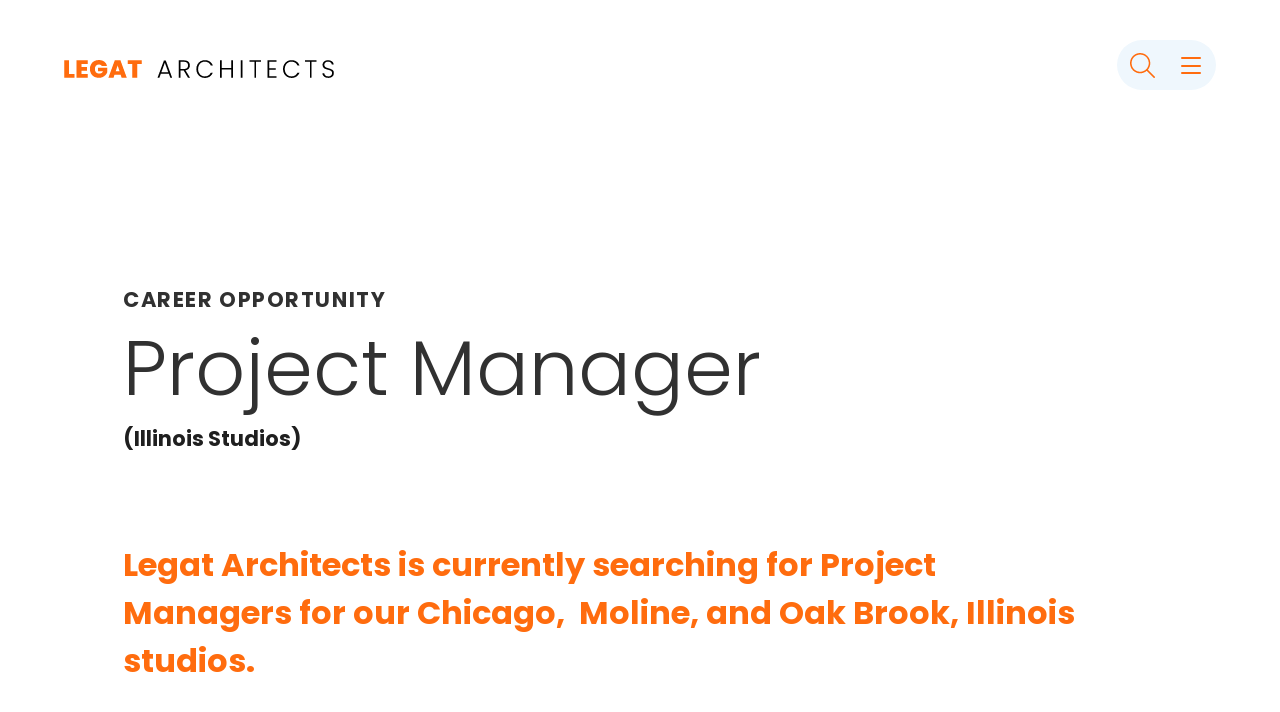

--- FILE ---
content_type: text/html; charset=UTF-8
request_url: https://www.legat.com/job/project-manager/
body_size: 17437
content:
<!DOCTYPE html>
<html lang="en-US">
<head >
<meta charset="UTF-8" />
<meta name="viewport" content="width=device-width, initial-scale=1" />
<meta name='robots' content='index, follow, max-image-preview:large, max-snippet:-1, max-video-preview:-1' />

	<!-- This site is optimized with the Yoast SEO plugin v26.6 - https://yoast.com/wordpress/plugins/seo/ -->
	<title>Project Manager - Legat Architects</title>
	<meta name="description" content="Legat Architects is searching for Project Managers with 10-18 years of relevant experience for our Illinois and Iowa studios." />
	<link rel="canonical" href="https://www.legat.com/job/project-manager/" />
	<meta property="og:locale" content="en_US" />
	<meta property="og:type" content="article" />
	<meta property="og:title" content="Project Manager - Legat Architects" />
	<meta property="og:description" content="Legat Architects is searching for Project Managers with 10-18 years of relevant experience for our Illinois and Iowa studios." />
	<meta property="og:url" content="https://www.legat.com/job/project-manager/" />
	<meta property="og:site_name" content="Legat Architects" />
	<meta property="article:modified_time" content="2025-12-18T20:44:21+00:00" />
	<meta name="twitter:card" content="summary_large_image" />
	<!-- / Yoast SEO plugin. -->


<link rel='dns-prefetch' href='//static.addtoany.com' />
<link rel='dns-prefetch' href='//fonts.googleapis.com' />
<link rel='dns-prefetch' href='//use.fontawesome.com' />
<link rel="alternate" type="application/rss+xml" title="Legat Architects &raquo; Feed" href="https://www.legat.com/feed/" />
<style id='wp-img-auto-sizes-contain-inline-css'>
img:is([sizes=auto i],[sizes^="auto," i]){contain-intrinsic-size:3000px 1500px}
/*# sourceURL=wp-img-auto-sizes-contain-inline-css */
</style>
<link rel='stylesheet' id='genesis-blocks-style-css-css' href='https://www.legat.com/wp-content/plugins/genesis-blocks/dist/style-blocks.build.css?ver=1767036626' media='all' />
<link rel='stylesheet' id='legat-architects-css' href='https://www.legat.com/wp-content/themes/legat/style.css?ver=3.4.0' media='all' />
<style id='legat-architects-inline-css'>


		a,
		.entry-title a:focus,
		.entry-title a:hover,
		.genesis-nav-menu a:focus,
		.genesis-nav-menu a:hover,
		.genesis-nav-menu .current-menu-item > a,
		.genesis-nav-menu .sub-menu .current-menu-item > a:focus,
		.genesis-nav-menu .sub-menu .current-menu-item > a:hover,
		.menu-toggle:focus,
		.menu-toggle:hover,
		.sub-menu-toggle:focus,
		.sub-menu-toggle:hover {
			color: #0c647c;
		}

		

		button:focus,
		button:hover,
		input[type="button"]:focus,
		input[type="button"]:hover,
		input[type="reset"]:focus,
		input[type="reset"]:hover,
		input[type="submit"]:focus,
		input[type="submit"]:hover,
		input[type="reset"]:focus,
		input[type="reset"]:hover,
		input[type="submit"]:focus,
		input[type="submit"]:hover,
		.site-container div.wpforms-container-full .wpforms-form input[type="submit"]:focus,
		.site-container div.wpforms-container-full .wpforms-form input[type="submit"]:hover,
		.site-container div.wpforms-container-full .wpforms-form button[type="submit"]:focus,
		.site-container div.wpforms-container-full .wpforms-form button[type="submit"]:hover,
		.button:focus,
		.button:hover {
			background-color: #ff6c0e;
			color: #333333;
		}

		@media only screen and (min-width: 960px) {
			.genesis-nav-menu > .menu-highlight > a:hover,
			.genesis-nav-menu > .menu-highlight > a:focus,
			.genesis-nav-menu > .menu-highlight.current-menu-item > a {
				background-color: #ff6c0e;
				color: #333333;
			}
		}
		
		.wp-custom-logo .site-container .title-area {
			max-width: 270px;
		}
		
		.wp-custom-logo .title-area {
			padding-top: 20px;
		}
		
/*# sourceURL=legat-architects-inline-css */
</style>
<link rel='stylesheet' id='wp-block-library-css' href='https://www.legat.com/wp-includes/css/dist/block-library/style.min.css?ver=6.9' media='all' />
<style id='wp-block-image-inline-css'>
.wp-block-image>a,.wp-block-image>figure>a{display:inline-block}.wp-block-image img{box-sizing:border-box;height:auto;max-width:100%;vertical-align:bottom}@media not (prefers-reduced-motion){.wp-block-image img.hide{visibility:hidden}.wp-block-image img.show{animation:show-content-image .4s}}.wp-block-image[style*=border-radius] img,.wp-block-image[style*=border-radius]>a{border-radius:inherit}.wp-block-image.has-custom-border img{box-sizing:border-box}.wp-block-image.aligncenter{text-align:center}.wp-block-image.alignfull>a,.wp-block-image.alignwide>a{width:100%}.wp-block-image.alignfull img,.wp-block-image.alignwide img{height:auto;width:100%}.wp-block-image .aligncenter,.wp-block-image .alignleft,.wp-block-image .alignright,.wp-block-image.aligncenter,.wp-block-image.alignleft,.wp-block-image.alignright{display:table}.wp-block-image .aligncenter>figcaption,.wp-block-image .alignleft>figcaption,.wp-block-image .alignright>figcaption,.wp-block-image.aligncenter>figcaption,.wp-block-image.alignleft>figcaption,.wp-block-image.alignright>figcaption{caption-side:bottom;display:table-caption}.wp-block-image .alignleft{float:left;margin:.5em 1em .5em 0}.wp-block-image .alignright{float:right;margin:.5em 0 .5em 1em}.wp-block-image .aligncenter{margin-left:auto;margin-right:auto}.wp-block-image :where(figcaption){margin-bottom:1em;margin-top:.5em}.wp-block-image.is-style-circle-mask img{border-radius:9999px}@supports ((-webkit-mask-image:none) or (mask-image:none)) or (-webkit-mask-image:none){.wp-block-image.is-style-circle-mask img{border-radius:0;-webkit-mask-image:url('data:image/svg+xml;utf8,<svg viewBox="0 0 100 100" xmlns="http://www.w3.org/2000/svg"><circle cx="50" cy="50" r="50"/></svg>');mask-image:url('data:image/svg+xml;utf8,<svg viewBox="0 0 100 100" xmlns="http://www.w3.org/2000/svg"><circle cx="50" cy="50" r="50"/></svg>');mask-mode:alpha;-webkit-mask-position:center;mask-position:center;-webkit-mask-repeat:no-repeat;mask-repeat:no-repeat;-webkit-mask-size:contain;mask-size:contain}}:root :where(.wp-block-image.is-style-rounded img,.wp-block-image .is-style-rounded img){border-radius:9999px}.wp-block-image figure{margin:0}.wp-lightbox-container{display:flex;flex-direction:column;position:relative}.wp-lightbox-container img{cursor:zoom-in}.wp-lightbox-container img:hover+button{opacity:1}.wp-lightbox-container button{align-items:center;backdrop-filter:blur(16px) saturate(180%);background-color:#5a5a5a40;border:none;border-radius:4px;cursor:zoom-in;display:flex;height:20px;justify-content:center;opacity:0;padding:0;position:absolute;right:16px;text-align:center;top:16px;width:20px;z-index:100}@media not (prefers-reduced-motion){.wp-lightbox-container button{transition:opacity .2s ease}}.wp-lightbox-container button:focus-visible{outline:3px auto #5a5a5a40;outline:3px auto -webkit-focus-ring-color;outline-offset:3px}.wp-lightbox-container button:hover{cursor:pointer;opacity:1}.wp-lightbox-container button:focus{opacity:1}.wp-lightbox-container button:focus,.wp-lightbox-container button:hover,.wp-lightbox-container button:not(:hover):not(:active):not(.has-background){background-color:#5a5a5a40;border:none}.wp-lightbox-overlay{box-sizing:border-box;cursor:zoom-out;height:100vh;left:0;overflow:hidden;position:fixed;top:0;visibility:hidden;width:100%;z-index:100000}.wp-lightbox-overlay .close-button{align-items:center;cursor:pointer;display:flex;justify-content:center;min-height:40px;min-width:40px;padding:0;position:absolute;right:calc(env(safe-area-inset-right) + 16px);top:calc(env(safe-area-inset-top) + 16px);z-index:5000000}.wp-lightbox-overlay .close-button:focus,.wp-lightbox-overlay .close-button:hover,.wp-lightbox-overlay .close-button:not(:hover):not(:active):not(.has-background){background:none;border:none}.wp-lightbox-overlay .lightbox-image-container{height:var(--wp--lightbox-container-height);left:50%;overflow:hidden;position:absolute;top:50%;transform:translate(-50%,-50%);transform-origin:top left;width:var(--wp--lightbox-container-width);z-index:9999999999}.wp-lightbox-overlay .wp-block-image{align-items:center;box-sizing:border-box;display:flex;height:100%;justify-content:center;margin:0;position:relative;transform-origin:0 0;width:100%;z-index:3000000}.wp-lightbox-overlay .wp-block-image img{height:var(--wp--lightbox-image-height);min-height:var(--wp--lightbox-image-height);min-width:var(--wp--lightbox-image-width);width:var(--wp--lightbox-image-width)}.wp-lightbox-overlay .wp-block-image figcaption{display:none}.wp-lightbox-overlay button{background:none;border:none}.wp-lightbox-overlay .scrim{background-color:#fff;height:100%;opacity:.9;position:absolute;width:100%;z-index:2000000}.wp-lightbox-overlay.active{visibility:visible}@media not (prefers-reduced-motion){.wp-lightbox-overlay.active{animation:turn-on-visibility .25s both}.wp-lightbox-overlay.active img{animation:turn-on-visibility .35s both}.wp-lightbox-overlay.show-closing-animation:not(.active){animation:turn-off-visibility .35s both}.wp-lightbox-overlay.show-closing-animation:not(.active) img{animation:turn-off-visibility .25s both}.wp-lightbox-overlay.zoom.active{animation:none;opacity:1;visibility:visible}.wp-lightbox-overlay.zoom.active .lightbox-image-container{animation:lightbox-zoom-in .4s}.wp-lightbox-overlay.zoom.active .lightbox-image-container img{animation:none}.wp-lightbox-overlay.zoom.active .scrim{animation:turn-on-visibility .4s forwards}.wp-lightbox-overlay.zoom.show-closing-animation:not(.active){animation:none}.wp-lightbox-overlay.zoom.show-closing-animation:not(.active) .lightbox-image-container{animation:lightbox-zoom-out .4s}.wp-lightbox-overlay.zoom.show-closing-animation:not(.active) .lightbox-image-container img{animation:none}.wp-lightbox-overlay.zoom.show-closing-animation:not(.active) .scrim{animation:turn-off-visibility .4s forwards}}@keyframes show-content-image{0%{visibility:hidden}99%{visibility:hidden}to{visibility:visible}}@keyframes turn-on-visibility{0%{opacity:0}to{opacity:1}}@keyframes turn-off-visibility{0%{opacity:1;visibility:visible}99%{opacity:0;visibility:visible}to{opacity:0;visibility:hidden}}@keyframes lightbox-zoom-in{0%{transform:translate(calc((-100vw + var(--wp--lightbox-scrollbar-width))/2 + var(--wp--lightbox-initial-left-position)),calc(-50vh + var(--wp--lightbox-initial-top-position))) scale(var(--wp--lightbox-scale))}to{transform:translate(-50%,-50%) scale(1)}}@keyframes lightbox-zoom-out{0%{transform:translate(-50%,-50%) scale(1);visibility:visible}99%{visibility:visible}to{transform:translate(calc((-100vw + var(--wp--lightbox-scrollbar-width))/2 + var(--wp--lightbox-initial-left-position)),calc(-50vh + var(--wp--lightbox-initial-top-position))) scale(var(--wp--lightbox-scale));visibility:hidden}}
/*# sourceURL=https://www.legat.com/wp-includes/blocks/image/style.min.css */
</style>
<style id='wp-block-group-inline-css'>
.wp-block-group{box-sizing:border-box}:where(.wp-block-group.wp-block-group-is-layout-constrained){position:relative}
/*# sourceURL=https://www.legat.com/wp-includes/blocks/group/style.min.css */
</style>
<style id='wp-block-paragraph-inline-css'>
.is-small-text{font-size:.875em}.is-regular-text{font-size:1em}.is-large-text{font-size:2.25em}.is-larger-text{font-size:3em}.has-drop-cap:not(:focus):first-letter{float:left;font-size:8.4em;font-style:normal;font-weight:100;line-height:.68;margin:.05em .1em 0 0;text-transform:uppercase}body.rtl .has-drop-cap:not(:focus):first-letter{float:none;margin-left:.1em}p.has-drop-cap.has-background{overflow:hidden}:root :where(p.has-background){padding:1.25em 2.375em}:where(p.has-text-color:not(.has-link-color)) a{color:inherit}p.has-text-align-left[style*="writing-mode:vertical-lr"],p.has-text-align-right[style*="writing-mode:vertical-rl"]{rotate:180deg}
/*# sourceURL=https://www.legat.com/wp-includes/blocks/paragraph/style.min.css */
</style>
<style id='global-styles-inline-css'>
:root{--wp--preset--aspect-ratio--square: 1;--wp--preset--aspect-ratio--4-3: 4/3;--wp--preset--aspect-ratio--3-4: 3/4;--wp--preset--aspect-ratio--3-2: 3/2;--wp--preset--aspect-ratio--2-3: 2/3;--wp--preset--aspect-ratio--16-9: 16/9;--wp--preset--aspect-ratio--9-16: 9/16;--wp--preset--color--black: #000000;--wp--preset--color--cyan-bluish-gray: #abb8c3;--wp--preset--color--white: #ffffff;--wp--preset--color--pale-pink: #f78da7;--wp--preset--color--vivid-red: #cf2e2e;--wp--preset--color--luminous-vivid-orange: #ff6900;--wp--preset--color--luminous-vivid-amber: #fcb900;--wp--preset--color--light-green-cyan: #7bdcb5;--wp--preset--color--vivid-green-cyan: #00d084;--wp--preset--color--pale-cyan-blue: #8ed1fc;--wp--preset--color--vivid-cyan-blue: #0693e3;--wp--preset--color--vivid-purple: #9b51e0;--wp--preset--color--theme-primary: #0c647c;--wp--preset--color--theme-secondary: #ff6c0e;--wp--preset--gradient--vivid-cyan-blue-to-vivid-purple: linear-gradient(135deg,rgb(6,147,227) 0%,rgb(155,81,224) 100%);--wp--preset--gradient--light-green-cyan-to-vivid-green-cyan: linear-gradient(135deg,rgb(122,220,180) 0%,rgb(0,208,130) 100%);--wp--preset--gradient--luminous-vivid-amber-to-luminous-vivid-orange: linear-gradient(135deg,rgb(252,185,0) 0%,rgb(255,105,0) 100%);--wp--preset--gradient--luminous-vivid-orange-to-vivid-red: linear-gradient(135deg,rgb(255,105,0) 0%,rgb(207,46,46) 100%);--wp--preset--gradient--very-light-gray-to-cyan-bluish-gray: linear-gradient(135deg,rgb(238,238,238) 0%,rgb(169,184,195) 100%);--wp--preset--gradient--cool-to-warm-spectrum: linear-gradient(135deg,rgb(74,234,220) 0%,rgb(151,120,209) 20%,rgb(207,42,186) 40%,rgb(238,44,130) 60%,rgb(251,105,98) 80%,rgb(254,248,76) 100%);--wp--preset--gradient--blush-light-purple: linear-gradient(135deg,rgb(255,206,236) 0%,rgb(152,150,240) 100%);--wp--preset--gradient--blush-bordeaux: linear-gradient(135deg,rgb(254,205,165) 0%,rgb(254,45,45) 50%,rgb(107,0,62) 100%);--wp--preset--gradient--luminous-dusk: linear-gradient(135deg,rgb(255,203,112) 0%,rgb(199,81,192) 50%,rgb(65,88,208) 100%);--wp--preset--gradient--pale-ocean: linear-gradient(135deg,rgb(255,245,203) 0%,rgb(182,227,212) 50%,rgb(51,167,181) 100%);--wp--preset--gradient--electric-grass: linear-gradient(135deg,rgb(202,248,128) 0%,rgb(113,206,126) 100%);--wp--preset--gradient--midnight: linear-gradient(135deg,rgb(2,3,129) 0%,rgb(40,116,252) 100%);--wp--preset--font-size--small: 12px;--wp--preset--font-size--medium: 20px;--wp--preset--font-size--large: 20px;--wp--preset--font-size--x-large: 42px;--wp--preset--font-size--normal: 18px;--wp--preset--font-size--larger: 24px;--wp--preset--spacing--20: 0.44rem;--wp--preset--spacing--30: 0.67rem;--wp--preset--spacing--40: 1rem;--wp--preset--spacing--50: 1.5rem;--wp--preset--spacing--60: 2.25rem;--wp--preset--spacing--70: 3.38rem;--wp--preset--spacing--80: 5.06rem;--wp--preset--shadow--natural: 6px 6px 9px rgba(0, 0, 0, 0.2);--wp--preset--shadow--deep: 12px 12px 50px rgba(0, 0, 0, 0.4);--wp--preset--shadow--sharp: 6px 6px 0px rgba(0, 0, 0, 0.2);--wp--preset--shadow--outlined: 6px 6px 0px -3px rgb(255, 255, 255), 6px 6px rgb(0, 0, 0);--wp--preset--shadow--crisp: 6px 6px 0px rgb(0, 0, 0);}:where(.is-layout-flex){gap: 0.5em;}:where(.is-layout-grid){gap: 0.5em;}body .is-layout-flex{display: flex;}.is-layout-flex{flex-wrap: wrap;align-items: center;}.is-layout-flex > :is(*, div){margin: 0;}body .is-layout-grid{display: grid;}.is-layout-grid > :is(*, div){margin: 0;}:where(.wp-block-columns.is-layout-flex){gap: 2em;}:where(.wp-block-columns.is-layout-grid){gap: 2em;}:where(.wp-block-post-template.is-layout-flex){gap: 1.25em;}:where(.wp-block-post-template.is-layout-grid){gap: 1.25em;}.has-black-color{color: var(--wp--preset--color--black) !important;}.has-cyan-bluish-gray-color{color: var(--wp--preset--color--cyan-bluish-gray) !important;}.has-white-color{color: var(--wp--preset--color--white) !important;}.has-pale-pink-color{color: var(--wp--preset--color--pale-pink) !important;}.has-vivid-red-color{color: var(--wp--preset--color--vivid-red) !important;}.has-luminous-vivid-orange-color{color: var(--wp--preset--color--luminous-vivid-orange) !important;}.has-luminous-vivid-amber-color{color: var(--wp--preset--color--luminous-vivid-amber) !important;}.has-light-green-cyan-color{color: var(--wp--preset--color--light-green-cyan) !important;}.has-vivid-green-cyan-color{color: var(--wp--preset--color--vivid-green-cyan) !important;}.has-pale-cyan-blue-color{color: var(--wp--preset--color--pale-cyan-blue) !important;}.has-vivid-cyan-blue-color{color: var(--wp--preset--color--vivid-cyan-blue) !important;}.has-vivid-purple-color{color: var(--wp--preset--color--vivid-purple) !important;}.has-black-background-color{background-color: var(--wp--preset--color--black) !important;}.has-cyan-bluish-gray-background-color{background-color: var(--wp--preset--color--cyan-bluish-gray) !important;}.has-white-background-color{background-color: var(--wp--preset--color--white) !important;}.has-pale-pink-background-color{background-color: var(--wp--preset--color--pale-pink) !important;}.has-vivid-red-background-color{background-color: var(--wp--preset--color--vivid-red) !important;}.has-luminous-vivid-orange-background-color{background-color: var(--wp--preset--color--luminous-vivid-orange) !important;}.has-luminous-vivid-amber-background-color{background-color: var(--wp--preset--color--luminous-vivid-amber) !important;}.has-light-green-cyan-background-color{background-color: var(--wp--preset--color--light-green-cyan) !important;}.has-vivid-green-cyan-background-color{background-color: var(--wp--preset--color--vivid-green-cyan) !important;}.has-pale-cyan-blue-background-color{background-color: var(--wp--preset--color--pale-cyan-blue) !important;}.has-vivid-cyan-blue-background-color{background-color: var(--wp--preset--color--vivid-cyan-blue) !important;}.has-vivid-purple-background-color{background-color: var(--wp--preset--color--vivid-purple) !important;}.has-black-border-color{border-color: var(--wp--preset--color--black) !important;}.has-cyan-bluish-gray-border-color{border-color: var(--wp--preset--color--cyan-bluish-gray) !important;}.has-white-border-color{border-color: var(--wp--preset--color--white) !important;}.has-pale-pink-border-color{border-color: var(--wp--preset--color--pale-pink) !important;}.has-vivid-red-border-color{border-color: var(--wp--preset--color--vivid-red) !important;}.has-luminous-vivid-orange-border-color{border-color: var(--wp--preset--color--luminous-vivid-orange) !important;}.has-luminous-vivid-amber-border-color{border-color: var(--wp--preset--color--luminous-vivid-amber) !important;}.has-light-green-cyan-border-color{border-color: var(--wp--preset--color--light-green-cyan) !important;}.has-vivid-green-cyan-border-color{border-color: var(--wp--preset--color--vivid-green-cyan) !important;}.has-pale-cyan-blue-border-color{border-color: var(--wp--preset--color--pale-cyan-blue) !important;}.has-vivid-cyan-blue-border-color{border-color: var(--wp--preset--color--vivid-cyan-blue) !important;}.has-vivid-purple-border-color{border-color: var(--wp--preset--color--vivid-purple) !important;}.has-vivid-cyan-blue-to-vivid-purple-gradient-background{background: var(--wp--preset--gradient--vivid-cyan-blue-to-vivid-purple) !important;}.has-light-green-cyan-to-vivid-green-cyan-gradient-background{background: var(--wp--preset--gradient--light-green-cyan-to-vivid-green-cyan) !important;}.has-luminous-vivid-amber-to-luminous-vivid-orange-gradient-background{background: var(--wp--preset--gradient--luminous-vivid-amber-to-luminous-vivid-orange) !important;}.has-luminous-vivid-orange-to-vivid-red-gradient-background{background: var(--wp--preset--gradient--luminous-vivid-orange-to-vivid-red) !important;}.has-very-light-gray-to-cyan-bluish-gray-gradient-background{background: var(--wp--preset--gradient--very-light-gray-to-cyan-bluish-gray) !important;}.has-cool-to-warm-spectrum-gradient-background{background: var(--wp--preset--gradient--cool-to-warm-spectrum) !important;}.has-blush-light-purple-gradient-background{background: var(--wp--preset--gradient--blush-light-purple) !important;}.has-blush-bordeaux-gradient-background{background: var(--wp--preset--gradient--blush-bordeaux) !important;}.has-luminous-dusk-gradient-background{background: var(--wp--preset--gradient--luminous-dusk) !important;}.has-pale-ocean-gradient-background{background: var(--wp--preset--gradient--pale-ocean) !important;}.has-electric-grass-gradient-background{background: var(--wp--preset--gradient--electric-grass) !important;}.has-midnight-gradient-background{background: var(--wp--preset--gradient--midnight) !important;}.has-small-font-size{font-size: var(--wp--preset--font-size--small) !important;}.has-medium-font-size{font-size: var(--wp--preset--font-size--medium) !important;}.has-large-font-size{font-size: var(--wp--preset--font-size--large) !important;}.has-x-large-font-size{font-size: var(--wp--preset--font-size--x-large) !important;}
/*# sourceURL=global-styles-inline-css */
</style>
<style id='core-block-supports-inline-css'>
.wp-container-core-group-is-layout-ad2f72ca{flex-wrap:nowrap;}.wp-elements-fb533cc168f11b009fe7c451793beef1 a:where(:not(.wp-element-button)){color:#fefefe;}
/*# sourceURL=core-block-supports-inline-css */
</style>

<style id='classic-theme-styles-inline-css'>
/*! This file is auto-generated */
.wp-block-button__link{color:#fff;background-color:#32373c;border-radius:9999px;box-shadow:none;text-decoration:none;padding:calc(.667em + 2px) calc(1.333em + 2px);font-size:1.125em}.wp-block-file__button{background:#32373c;color:#fff;text-decoration:none}
/*# sourceURL=/wp-includes/css/classic-themes.min.css */
</style>
<style id='font-awesome-svg-styles-default-inline-css'>
.svg-inline--fa {
  display: inline-block;
  height: 1em;
  overflow: visible;
  vertical-align: -.125em;
}
/*# sourceURL=font-awesome-svg-styles-default-inline-css */
</style>
<link rel='stylesheet' id='font-awesome-svg-styles-css' href='https://www.legat.com/wp-content/uploads/font-awesome/v6.2.1/css/svg-with-js.css' media='all' />
<style id='font-awesome-svg-styles-inline-css'>
   .wp-block-font-awesome-icon svg::before,
   .wp-rich-text-font-awesome-icon svg::before {content: unset;}
/*# sourceURL=font-awesome-svg-styles-inline-css */
</style>
<link rel='stylesheet' id='art_slick-css' href='https://www.legat.com/wp-content/plugins/art-custom-css/assets/slick.css?ver=1.0.12116' media='all' />
<link rel='stylesheet' id='art_slick_t-css' href='https://www.legat.com/wp-content/plugins/art-custom-css/assets/slick-theme.css?ver=1.0.12116' media='all' />
<link rel='stylesheet' id='art_style-css' href='https://www.legat.com/wp-content/plugins/art-custom-css/css/custom.css?ver=1.0.71' media='all' />
<style id='wpxpo-global-style-inline-css'>
:root { --preset-color1: #037fff --preset-color2: #026fe0 --preset-color3: #071323 --preset-color4: #132133 --preset-color5: #34495e --preset-color6: #787676 --preset-color7: #f0f2f3 --preset-color8: #f8f9fa --preset-color9: #ffffff }
/*# sourceURL=wpxpo-global-style-inline-css */
</style>
<style id='ultp-preset-colors-style-inline-css'>
:root { --postx_preset_Base_1_color: #f4f4ff; --postx_preset_Base_2_color: #dddff8; --postx_preset_Base_3_color: #B4B4D6; --postx_preset_Primary_color: #3323f0; --postx_preset_Secondary_color: #4a5fff; --postx_preset_Tertiary_color: #FFFFFF; --postx_preset_Contrast_3_color: #545472; --postx_preset_Contrast_2_color: #262657; --postx_preset_Contrast_1_color: #10102e; --postx_preset_Over_Primary_color: #ffffff;  }
/*# sourceURL=ultp-preset-colors-style-inline-css */
</style>
<style id='ultp-preset-gradient-style-inline-css'>
:root { --postx_preset_Primary_to_Secondary_to_Right_gradient: linear-gradient(90deg, var(--postx_preset_Primary_color) 0%, var(--postx_preset_Secondary_color) 100%); --postx_preset_Primary_to_Secondary_to_Bottom_gradient: linear-gradient(180deg, var(--postx_preset_Primary_color) 0%, var(--postx_preset_Secondary_color) 100%); --postx_preset_Secondary_to_Primary_to_Right_gradient: linear-gradient(90deg, var(--postx_preset_Secondary_color) 0%, var(--postx_preset_Primary_color) 100%); --postx_preset_Secondary_to_Primary_to_Bottom_gradient: linear-gradient(180deg, var(--postx_preset_Secondary_color) 0%, var(--postx_preset_Primary_color) 100%); --postx_preset_Cold_Evening_gradient: linear-gradient(0deg, rgb(12, 52, 131) 0%, rgb(162, 182, 223) 100%, rgb(107, 140, 206) 100%, rgb(162, 182, 223) 100%); --postx_preset_Purple_Division_gradient: linear-gradient(0deg, rgb(112, 40, 228) 0%, rgb(229, 178, 202) 100%); --postx_preset_Over_Sun_gradient: linear-gradient(60deg, rgb(171, 236, 214) 0%, rgb(251, 237, 150) 100%); --postx_preset_Morning_Salad_gradient: linear-gradient(-255deg, rgb(183, 248, 219) 0%, rgb(80, 167, 194) 100%); --postx_preset_Fabled_Sunset_gradient: linear-gradient(-270deg, rgb(35, 21, 87) 0%, rgb(68, 16, 122) 29%, rgb(255, 19, 97) 67%, rgb(255, 248, 0) 100%);  }
/*# sourceURL=ultp-preset-gradient-style-inline-css */
</style>
<style id='ultp-preset-typo-style-inline-css'>
@import url('https://fonts.googleapis.com/css?family=Roboto:100,100i,300,300i,400,400i,500,500i,700,700i,900,900i'); :root { --postx_preset_Heading_typo_font_family: Roboto; --postx_preset_Heading_typo_font_family_type: sans-serif; --postx_preset_Heading_typo_font_weight: 600; --postx_preset_Heading_typo_text_transform: capitalize; --postx_preset_Body_and_Others_typo_font_family: Roboto; --postx_preset_Body_and_Others_typo_font_family_type: sans-serif; --postx_preset_Body_and_Others_typo_font_weight: 400; --postx_preset_Body_and_Others_typo_text_transform: lowercase; --postx_preset_body_typo_font_size_lg: 16px; --postx_preset_paragraph_1_typo_font_size_lg: 12px; --postx_preset_paragraph_2_typo_font_size_lg: 12px; --postx_preset_paragraph_3_typo_font_size_lg: 12px; --postx_preset_heading_h1_typo_font_size_lg: 42px; --postx_preset_heading_h2_typo_font_size_lg: 36px; --postx_preset_heading_h3_typo_font_size_lg: 30px; --postx_preset_heading_h4_typo_font_size_lg: 24px; --postx_preset_heading_h5_typo_font_size_lg: 20px; --postx_preset_heading_h6_typo_font_size_lg: 16px; }
/*# sourceURL=ultp-preset-typo-style-inline-css */
</style>
<link rel='stylesheet' id='video_popup_main_style-css' href='https://www.legat.com/wp-content/plugins/video-popup/assets/css/videoPopup.css?ver=2.0.3' media='all' />
<link rel='stylesheet' id='widgetopts-styles-css' href='https://www.legat.com/wp-content/plugins/widget-options/assets/css/widget-options.css?ver=4.1.3' media='all' />
<link rel='stylesheet' id='dashicons-css' href='https://www.legat.com/wp-includes/css/dashicons.min.css?ver=6.9' media='all' />
<link rel='stylesheet' id='ivory-search-styles-css' href='https://www.legat.com/wp-content/plugins/add-search-to-menu/public/css/ivory-search.min.css?ver=5.5.13' media='all' />
<link rel='stylesheet' id='legat-architects-fonts-css' href='https://fonts.googleapis.com/css?family=Source+Sans+Pro%3A400%2C400i%2C600%2C700&#038;display=swap&#038;ver=3.4.0' media='all' />
<link rel='stylesheet' id='legat-architects-gutenberg-css' href='https://www.legat.com/wp-content/themes/legat/lib/gutenberg/front-end.css?ver=3.4.0' media='all' />
<style id='legat-architects-gutenberg-inline-css'>
.gb-block-post-grid .gb-post-grid-items h2 a:hover {
	color: #0c647c;
}

.site-container .wp-block-button .wp-block-button__link {
	background-color: #0c647c;
}

.wp-block-button .wp-block-button__link:not(.has-background),
.wp-block-button .wp-block-button__link:not(.has-background):focus,
.wp-block-button .wp-block-button__link:not(.has-background):hover {
	color: #ffffff;
}

.site-container .wp-block-button.is-style-outline .wp-block-button__link {
	color: #0c647c;
}

.site-container .wp-block-button.is-style-outline .wp-block-button__link:focus,
.site-container .wp-block-button.is-style-outline .wp-block-button__link:hover {
	color: #2f879f;
}		.site-container .has-small-font-size {
			font-size: 12px;
		}		.site-container .has-normal-font-size {
			font-size: 18px;
		}		.site-container .has-large-font-size {
			font-size: 20px;
		}		.site-container .has-larger-font-size {
			font-size: 24px;
		}		.site-container .has-theme-primary-color,
		.site-container .wp-block-button .wp-block-button__link.has-theme-primary-color,
		.site-container .wp-block-button.is-style-outline .wp-block-button__link.has-theme-primary-color {
			color: #0c647c;
		}

		.site-container .has-theme-primary-background-color,
		.site-container .wp-block-button .wp-block-button__link.has-theme-primary-background-color,
		.site-container .wp-block-pullquote.is-style-solid-color.has-theme-primary-background-color {
			background-color: #0c647c;
		}		.site-container .has-theme-secondary-color,
		.site-container .wp-block-button .wp-block-button__link.has-theme-secondary-color,
		.site-container .wp-block-button.is-style-outline .wp-block-button__link.has-theme-secondary-color {
			color: #ff6c0e;
		}

		.site-container .has-theme-secondary-background-color,
		.site-container .wp-block-button .wp-block-button__link.has-theme-secondary-background-color,
		.site-container .wp-block-pullquote.is-style-solid-color.has-theme-secondary-background-color {
			background-color: #ff6c0e;
		}
/*# sourceURL=legat-architects-gutenberg-inline-css */
</style>
<link rel='stylesheet' id='font-awesome-official-css' href='https://use.fontawesome.com/releases/v6.2.1/css/all.css' media='all' integrity="sha384-twcuYPV86B3vvpwNhWJuaLdUSLF9+ttgM2A6M870UYXrOsxKfER2MKox5cirApyA" crossorigin="anonymous" />
<link rel='stylesheet' id='simple-social-icons-font-css' href='https://www.legat.com/wp-content/plugins/simple-social-icons/css/style.css?ver=4.0.0' media='all' />
<link rel='stylesheet' id='addtoany-css' href='https://www.legat.com/wp-content/plugins/add-to-any/addtoany.min.css?ver=1.16' media='all' />
<link rel='stylesheet' id='font-awesome-official-v4shim-css' href='https://use.fontawesome.com/releases/v6.2.1/css/v4-shims.css' media='all' integrity="sha384-RreHPODFsMyzCpG+dKnwxOSjmjkuPWWdYP8sLpBRoSd8qPNJwaxKGUdxhQOKwUc7" crossorigin="anonymous" />
<script id="addtoany-core-js-before">
window.a2a_config=window.a2a_config||{};a2a_config.callbacks=[];a2a_config.overlays=[];a2a_config.templates={};
a2a_config.icon_color="transparent,#219ebc";

//# sourceURL=addtoany-core-js-before
</script>
<script defer src="https://static.addtoany.com/menu/page.js" id="addtoany-core-js"></script>
<script src="https://www.legat.com/wp-includes/js/jquery/jquery.min.js?ver=3.7.1" id="jquery-core-js"></script>
<script src="https://www.legat.com/wp-includes/js/jquery/jquery-migrate.min.js?ver=3.4.1" id="jquery-migrate-js"></script>
<script defer src="https://www.legat.com/wp-content/plugins/add-to-any/addtoany.min.js?ver=1.1" id="addtoany-jquery-js"></script>
<script src="https://www.legat.com/wp-content/plugins/art-custom-css/assets/slick.min.js?ver=2.5.1" id="art-slick_js-js"></script>
<script src="https://www.legat.com/wp-content/plugins/art-custom-css/js/custom.js?ver=1.0.71" id="custom_js-js"></script>
<script id="video_popup_main_modal-js-extra">
var theVideoPopupGeneralOptions = {"wrap_close":"false","no_cookie":"false","debug":"0"};
//# sourceURL=video_popup_main_modal-js-extra
</script>
<script src="https://www.legat.com/wp-content/plugins/video-popup/assets/js/videoPopup.js?ver=2.0.3" id="video_popup_main_modal-js"></script>
<!-- Schema optimized by Schema Pro --><script type="application/ld+json">
{
  "@context": "https://schema.org",
  "@graph": [
    {
      "@type": "WebSite",
      "@id": "https://www.legat.com/#website",
      "url": "https://www.legat.com/",
      "name": "Legat Architects",
      "publisher": { "@id": "https://www.legat.com/#organization" },
      "potentialAction": {
        "@type": "SearchAction",
        "target": "https://www.legat.com/?s={search_term_string}",
        "query-input": "required name=search_term_string"
      }
    },
    {
      "@type": "Organization",
      "@id": "https://www.legat.com/#organization",
      "name": "Legat Architects",
      "url": "https://www.legat.com/",
      "slogan": "We design with a difference to make a difference.",
      "logo": "https://www.legat.com/wp-content/uploads/2023/04/Legat-Logo-Color-270x30-1.svg",
      "telephone": "+1-312-258-9595",
      "sameAs": [
        "https://www.instagram.com/legatarchitects/",
        "https://www.facebook.com/legatarchitects/",
        "https://twitter.com/Legat_Architect",
        "https://www.youtube.com/user/LegatArchitects",
        "https://www.pinterest.com/legatarchitects/"
      ],
      "contactPoint": [
        {
          "@type": "ContactPoint",
          "telephone": "+1-312-258-9595",
          "contactType": "customer service",
          "areaServed": "US"
        }
      ],
      "areaServed": "US",
      "makesOffer": [
        { "@type": "Offer", "itemOffered": { "@type": "Service", "name": "Architecture" } },
        { "@type": "Offer", "itemOffered": { "@type": "Service", "name": "Interior Design" } },
        { "@type": "Offer", "itemOffered": { "@type": "Service", "name": "Master Planning" } },
        { "@type": "Offer", "itemOffered": { "@type": "Service", "name": "Project Management" } },
        { "@type": "Offer", "itemOffered": { "@type": "Service", "name": "Community Engagement" } },
        { "@type": "Offer", "itemOffered": { "@type": "Service", "name": "Sustainability and Energy" } },
        { "@type": "Offer", "itemOffered": { "@type": "Service", "name": "Laboratory Design" } },
        { "@type": "Offer", "itemOffered": { "@type": "Service", "name": "Special Projects" } },
        { "@type": "Offer", "itemOffered": { "@type": "Service", "name": "Wayfinding" } }
      ]
    },

    {
      "@type": "ProfessionalService",
      "@id": "https://www.legat.com/#studio-chicago",
      "name": "Legat Architects — Chicago Studio",
      "url": "https://www.legat.com/contact/",
      "telephone": "+1-312-258-9595",
      "address": {
        "@type": "PostalAddress",
        "streetAddress": "549 West Randolph Street, Suite 602",
        "addressLocality": "Chicago",
        "addressRegion": "IL",
        "postalCode": "60661",
        "addressCountry": "US"
      },
      "parentOrganization": { "@id": "https://www.legat.com/#organization" }
    },
    {
      "@type": "ProfessionalService",
      "@id": "https://www.legat.com/#studio-columbus",
      "name": "Legat Architects — Columbus Studio",
      "url": "https://www.legat.com/contact/",
      "telephone": "+1-614-228-7758",
      "address": {
        "@type": "PostalAddress",
        "streetAddress": "22 East Gay Street, Suite 500",
        "addressLocality": "Columbus",
        "addressRegion": "OH",
        "postalCode": "43215",
        "addressCountry": "US"
      },
      "parentOrganization": { "@id": "https://www.legat.com/#organization" }
    },
    {
      "@type": "ProfessionalService",
      "@id": "https://www.legat.com/#studio-gurnee",
      "name": "Legat Architects — Gurnee Studio",
      "url": "https://www.legat.com/contact/",
      "telephone": "+1-847-662-3535",
      "address": {
        "@type": "PostalAddress",
        "streetAddress": "1125 Tri-State Parkway, Suite 730",
        "addressLocality": "Gurnee",
        "addressRegion": "IL",
        "postalCode": "60031",
        "addressCountry": "US"
      },
      "parentOrganization": { "@id": "https://www.legat.com/#organization" }
    },
    {
      "@type": "ProfessionalService",
      "@id": "https://www.legat.com/#studio-iowacity",
      "name": "Legat Architects — Iowa City Studio",
      "url": "https://www.legat.com/contact/",
      "telephone": "+1-319-450-0510",
      "address": {
        "@type": "PostalAddress",
        "streetAddress": "119 East College Street",
        "addressLocality": "Iowa City",
        "addressRegion": "IA",
        "postalCode": "52240",
        "addressCountry": "US"
      },
      "parentOrganization": { "@id": "https://www.legat.com/#organization" }
    },
    {
      "@type": "ProfessionalService",
      "@id": "https://www.legat.com/#studio-oakbrook",
      "name": "Legat Architects — Oak Brook Studio",
      "url": "https://www.legat.com/contact/",
      "telephone": "+1-630-990-3535",
      "address": {
        "@type": "PostalAddress",
        "streetAddress": "2015 Spring Road, Suite 701",
        "addressLocality": "Oak Brook",
        "addressRegion": "IL",
        "postalCode": "60523",
        "addressCountry": "US"
      },
      "parentOrganization": { "@id": "https://www.legat.com/#organization" }
    },
    {
      "@type": "ProfessionalService",
      "@id": "https://www.legat.com/#studio-quadcities",
      "name": "Legat Architects — Quad Cities Studio",
      "url": "https://www.legat.com/contact/",
      "telephone": "+1-309-517-5536",
      "address": {
        "@type": "PostalAddress",
        "streetAddress": "1515 5th Avenue, Suite 108",
        "addressLocality": "Moline",
        "addressRegion": "IL",
        "postalCode": "61265",
        "addressCountry": "US"
      },
      "parentOrganization": { "@id": "https://www.legat.com/#organization" }
    }
  ]
}
</script><!-- / Schema optimized by Schema Pro --><link rel="pingback" href="https://www.legat.com/xmlrpc.php" />
<!-- Google tag (gtag.js) -->
<script async src="https://www.googletagmanager.com/gtag/js?id=G-M9N7WLVM2Q"></script>
<script>
  window.dataLayer = window.dataLayer || [];
  function gtag(){dataLayer.push(arguments);}
  gtag('js', new Date());

  gtag('config', 'G-M9N7WLVM2Q');
</script><style type="text/css">.blue-message {
    background-color: #3399ff;
    color: #ffffff;
    text-shadow: none;
    font-size: 16px;
    line-height: 24px;
    padding: 10px;
    padding-top: 10px;
    padding-right: 10px;
    padding-bottom: 10px;
    padding-left: 10px;
}.green-message {
    background-color: #8cc14c;
    color: #ffffff;
    text-shadow: none;
    font-size: 16px;
    line-height: 24px;
    padding: 10px;
    padding-top: 10px;
    padding-right: 10px;
    padding-bottom: 10px;
    padding-left: 10px;
}.orange-message {
    background-color: #faa732;
    color: #ffffff;
    text-shadow: none;
    font-size: 16px;
    line-height: 24px;
    padding: 10px;
    padding-top: 10px;
    padding-right: 10px;
    padding-bottom: 10px;
    padding-left: 10px;
}.red-message {
    background-color: #da4d31;
    color: #ffffff;
    text-shadow: none;
    font-size: 16px;
    line-height: 24px;
    padding: 10px;
    padding-top: 10px;
    padding-right: 10px;
    padding-bottom: 10px;
    padding-left: 10px;
}.grey-message {
    background-color: #53555c;
    color: #ffffff;
    text-shadow: none;
    font-size: 16px;
    line-height: 24px;
    padding: 10px;
    padding-top: 10px;
    padding-right: 10px;
    padding-bottom: 10px;
    padding-left: 10px;
}.left-block {
    background: radial-gradient(ellipse at center center, #ffffff 0%, #f2f2f2 100%);
    color: #8b8e97;
    padding: 10px;
    padding-top: 10px;
    padding-right: 10px;
    padding-bottom: 10px;
    padding-left: 10px;
    margin: 10px;
    margin-top: 10px;
    margin-right: 10px;
    margin-bottom: 10px;
    margin-left: 10px;
    float: left;
}.right-block {
    background: radial-gradient(ellipse at center center, #ffffff 0%, #f2f2f2 100%);
    color: #8b8e97;
    padding: 10px;
    padding-top: 10px;
    padding-right: 10px;
    padding-bottom: 10px;
    padding-left: 10px;
    margin: 10px;
    margin-top: 10px;
    margin-right: 10px;
    margin-bottom: 10px;
    margin-left: 10px;
    float: right;
}.blockquotes {
    background-color: none;
    border-left: 5px solid #f1f1f1;
    color: #8B8E97;
    font-size: 16px;
    font-style: italic;
    line-height: 22px;
    padding-left: 15px;
    padding: 10px;
    padding-top: 10px;
    padding-right: 10px;
    padding-bottom: 10px;
    width: 60%;
    float: left;
}</style>			<style id="wpsp-style-frontend"></style>
			<link rel="icon" href="https://www.legat.com/wp-content/uploads/2023/10/favicon-legat.png" sizes="32x32" />
<link rel="icon" href="https://www.legat.com/wp-content/uploads/2023/10/favicon-legat.png" sizes="192x192" />
<link rel="apple-touch-icon" href="https://www.legat.com/wp-content/uploads/2023/10/favicon-legat.png" />
<meta name="msapplication-TileImage" content="https://www.legat.com/wp-content/uploads/2023/10/favicon-legat.png" />
		<style id="wp-custom-css">
			.wp-block-button.btn-simple .wp-block-button__link, .wp-block-button.btn-simple .wp-block-button__link:visited {
  text-align: left;
}		</style>
					<style type="text/css">
						#is-ajax-search-result-27838 .is-ajax-search-post,                        
	            #is-ajax-search-result-27838 .is-show-more-results,
	            #is-ajax-search-details-27838 .is-ajax-search-items > div {
					background-color: #ffffff !important;
				}
            				#is-ajax-search-result-27838 .is-ajax-search-post:hover,
	            #is-ajax-search-result-27838 .is-show-more-results:hover,
	            #is-ajax-search-details-27838 .is-ajax-search-tags-details > div:hover,
	            #is-ajax-search-details-27838 .is-ajax-search-categories-details > div:hover {
					background-color: #ff6c0e !important;
				}
                                        #is-ajax-search-result-27838 .is-ajax-term-label,
                #is-ajax-search-details-27838 .is-ajax-term-label,
				#is-ajax-search-result-27838,
                #is-ajax-search-details-27838 {
					color: #1f1f1f !important;
				}
                        				#is-ajax-search-result-27838 a,
                #is-ajax-search-details-27838 a:not(.button) {
					color: #1f1f1f !important;
				}
                #is-ajax-search-details-27838 .is-ajax-woocommerce-actions a.button {
                	background-color: #1f1f1f !important;
                }
                        				#is-ajax-search-result-27838 .is-ajax-search-post,
				#is-ajax-search-details-27838 .is-ajax-search-post-details {
				    border-color: #ffffff !important;
				}
                #is-ajax-search-result-27838,
                #is-ajax-search-details-27838 {
                    background-color: #ffffff !important;
                }
						.is-form-id-27838 .is-search-submit:focus,
			.is-form-id-27838 .is-search-submit:hover,
			.is-form-id-27838 .is-search-submit,
            .is-form-id-27838 .is-search-icon {
			color: #1f1f1f !important;                        			}
                        	.is-form-id-27838 .is-search-submit path {
					fill: #1f1f1f !important;            	}
            			.is-form-id-27838 .is-search-input::-webkit-input-placeholder {
			    color: #1f1f1f !important;
			}
			.is-form-id-27838 .is-search-input:-moz-placeholder {
			    color: #1f1f1f !important;
			    opacity: 1;
			}
			.is-form-id-27838 .is-search-input::-moz-placeholder {
			    color: #1f1f1f !important;
			    opacity: 1;
			}
			.is-form-id-27838 .is-search-input:-ms-input-placeholder {
			    color: #1f1f1f !important;
			}
                        			.is-form-style-1.is-form-id-27838 .is-search-input:focus,
			.is-form-style-1.is-form-id-27838 .is-search-input:hover,
			.is-form-style-1.is-form-id-27838 .is-search-input,
			.is-form-style-2.is-form-id-27838 .is-search-input:focus,
			.is-form-style-2.is-form-id-27838 .is-search-input:hover,
			.is-form-style-2.is-form-id-27838 .is-search-input,
			.is-form-style-3.is-form-id-27838 .is-search-input:focus,
			.is-form-style-3.is-form-id-27838 .is-search-input:hover,
			.is-form-style-3.is-form-id-27838 .is-search-input,
			.is-form-id-27838 .is-search-input:focus,
			.is-form-id-27838 .is-search-input:hover,
			.is-form-id-27838 .is-search-input {
                                color: #1f1f1f !important;                                                                			}
                        			</style>
					<style type="text/css">
						#is-ajax-search-result-27057 .is-ajax-search-post,                        
	            #is-ajax-search-result-27057 .is-show-more-results,
	            #is-ajax-search-details-27057 .is-ajax-search-items > div {
					background-color: #ffffff !important;
				}
            				#is-ajax-search-result-27057 .is-ajax-search-post:hover,
	            #is-ajax-search-result-27057 .is-show-more-results:hover,
	            #is-ajax-search-details-27057 .is-ajax-search-tags-details > div:hover,
	            #is-ajax-search-details-27057 .is-ajax-search-categories-details > div:hover {
					background-color: #ff6c0e !important;
				}
                                        #is-ajax-search-result-27057 .is-ajax-term-label,
                #is-ajax-search-details-27057 .is-ajax-term-label,
				#is-ajax-search-result-27057,
                #is-ajax-search-details-27057 {
					color: #1f1f1f !important;
				}
                        				#is-ajax-search-result-27057 a,
                #is-ajax-search-details-27057 a:not(.button) {
					color: #1f1f1f !important;
				}
                #is-ajax-search-details-27057 .is-ajax-woocommerce-actions a.button {
                	background-color: #1f1f1f !important;
                }
                        				#is-ajax-search-result-27057 .is-ajax-search-post,
				#is-ajax-search-details-27057 .is-ajax-search-post-details {
				    border-color: #ffffff !important;
				}
                #is-ajax-search-result-27057,
                #is-ajax-search-details-27057 {
                    background-color: #ffffff !important;
                }
						.is-form-id-27057 .is-search-submit:focus,
			.is-form-id-27057 .is-search-submit:hover,
			.is-form-id-27057 .is-search-submit,
            .is-form-id-27057 .is-search-icon {
			color: #000000 !important;            background-color: #ffffff !important;            border-color: #cccccc !important;			}
                        	.is-form-id-27057 .is-search-submit path {
					fill: #000000 !important;            	}
            			.is-form-id-27057 .is-search-input::-webkit-input-placeholder {
			    color: #1f1f1f !important;
			}
			.is-form-id-27057 .is-search-input:-moz-placeholder {
			    color: #1f1f1f !important;
			    opacity: 1;
			}
			.is-form-id-27057 .is-search-input::-moz-placeholder {
			    color: #1f1f1f !important;
			    opacity: 1;
			}
			.is-form-id-27057 .is-search-input:-ms-input-placeholder {
			    color: #1f1f1f !important;
			}
                        			.is-form-style-1.is-form-id-27057 .is-search-input:focus,
			.is-form-style-1.is-form-id-27057 .is-search-input:hover,
			.is-form-style-1.is-form-id-27057 .is-search-input,
			.is-form-style-2.is-form-id-27057 .is-search-input:focus,
			.is-form-style-2.is-form-id-27057 .is-search-input:hover,
			.is-form-style-2.is-form-id-27057 .is-search-input,
			.is-form-style-3.is-form-id-27057 .is-search-input:focus,
			.is-form-style-3.is-form-id-27057 .is-search-input:hover,
			.is-form-style-3.is-form-id-27057 .is-search-input,
			.is-form-id-27057 .is-search-input:focus,
			.is-form-id-27057 .is-search-input:hover,
			.is-form-id-27057 .is-search-input {
                                color: #1f1f1f !important;                                                                background-color: #ffffff !important;			}
                        			</style>
		<link rel='stylesheet' id='ivory-ajax-search-styles-css' href='https://www.legat.com/wp-content/plugins/add-search-to-menu/public/css/ivory-ajax-search.min.css?ver=5.5.13' media='all' />
<link rel='stylesheet' id='jp-front-select2-css' href='https://www.legat.com/wp-content/plugins/job-postings/css/select2.min.css?ver=2.7.17' media='all' />
<link rel='stylesheet' id='jp-front-styles-css' href='https://www.legat.com/wp-content/plugins/job-postings/css/style.css?ver=2.7.17' media='all' />
<link rel='stylesheet' id='advgb_blocks_styles-css' href='https://www.legat.com/wp-content/plugins/advanced-gutenberg/assets/css/blocks.css?ver=3.6.2' media='all' />
</head>
<body class="wp-singular jobs-template-default single single-jobs postid-29431 wp-custom-logo wp-embed-responsive wp-theme-genesis wp-child-theme-legat postx-page wp-schema-pro-2.10.5 genesis full-width-content genesis-breadcrumbs-hidden genesis-footer-widgets-visible has-no-blocks" itemscope itemtype="https://schema.org/WebPage"> <div class="site-container"><ul class="genesis-skip-link"><li><a href="#genesis-nav-primary" class="screen-reader-shortcut"> Skip to primary navigation</a></li><li><a href="#genesis-content" class="screen-reader-shortcut"> Skip to main content</a></li><li><a href="#genesis-footer-widgets" class="screen-reader-shortcut"> Skip to footer</a></li></ul><header class="site-header" itemscope itemtype="https://schema.org/WPHeader"><div class="wrap"><div class="title-area"><a href="https://www.legat.com/" class="custom-logo-link" rel="home"><img width="270" height="30" src="https://www.legat.com/wp-content/uploads/2023/04/Legat-Logo-Color-270x30-1.svg" class="custom-logo" alt="Legat Architects Main Logo" decoding="async" /></a><p class="site-title" itemprop="headline">Legat Architects</p></div><div class="widget-area header-widget-area"><section id="block-12" class="widget widget_block"><div class="widget-wrap">
<div class="wp-block-group global-search-wrap"><div class="wp-block-group__inner-container is-layout-constrained wp-block-group-is-layout-constrained"><p><form data-min-no-for-search=3 data-result-box-max-height=400 data-form-id=27838 class="is-search-form is-disable-submit is-form-style is-form-style-3 is-form-id-27838 is-ajax-search" action="https://www.legat.com/" method="get" role="search" ><label for="is-search-input-27838"><span class="is-screen-reader-text">Search for:</span><input  type="search" id="is-search-input-27838" name="s" value="" class="is-search-input" placeholder="Search" autocomplete=off /><span class="is-loader-image" style="display: none;background-image:url(https://www.legat.com/wp-content/plugins/add-search-to-menu/public/images/spinner.gif);" ></span></label><button type="submit" class="is-search-submit"><span class="is-screen-reader-text">Search Button</span><span class="is-search-icon"><svg focusable="false" aria-label="Search" xmlns="http://www.w3.org/2000/svg" viewBox="0 0 24 24" width="24px"><path d="M15.5 14h-.79l-.28-.27C15.41 12.59 16 11.11 16 9.5 16 5.91 13.09 3 9.5 3S3 5.91 3 9.5 5.91 16 9.5 16c1.61 0 3.09-.59 4.23-1.57l.27.28v.79l5 4.99L20.49 19l-4.99-5zm-6 0C7.01 14 5 11.99 5 9.5S7.01 5 9.5 5 14 7.01 14 9.5 11.99 14 9.5 14z"></path></svg></span></button><input type="hidden" name="id" value="27838" /></form></p>
</div></div>
</div></section>
</div><nav class="nav-primary" aria-label="Main" itemscope itemtype="https://schema.org/SiteNavigationElement" id="genesis-nav-primary"><div class="wrap"><ul id="menu-header-menu" class="menu genesis-nav-menu menu-primary js-superfish"><li id="menu-item-14" class="append-to-h-left-col menu-item menu-item-type-post_type menu-item-object-page menu-item-has-children menu-item-14"><a href="https://www.legat.com/about-us/" itemprop="url"><span itemprop="name">About Us</span></a>
<ul class="sub-menu">
	<li id="menu-item-31443" class="menu-item menu-item-type-post_type menu-item-object-page menu-item-31443"><a href="https://www.legat.com/our-story/" itemprop="url"><span itemprop="name">Our Story</span></a></li>
	<li id="menu-item-24276" class="menu-item menu-item-type-post_type menu-item-object-page menu-item-24276"><a href="https://www.legat.com/services/" itemprop="url"><span itemprop="name">Services</span></a></li>
	<li id="menu-item-35059" class="menu-item menu-item-type-post_type menu-item-object-page menu-item-35059"><a href="https://www.legat.com/sustainability/" itemprop="url"><span itemprop="name">Sustainability</span></a></li>
	<li id="menu-item-31490" class="menu-item menu-item-type-post_type menu-item-object-page menu-item-31490"><a href="https://www.legat.com/special-projects/" itemprop="url"><span itemprop="name">Special Projects</span></a></li>
	<li id="menu-item-24277" class="menu-item menu-item-type-post_type menu-item-object-page menu-item-24277"><a href="https://www.legat.com/team/" itemprop="url"><span itemprop="name">Team</span></a></li>
</ul>
</li>
<li id="menu-item-25106" class="append-to-h-left-col menu-item menu-item-type-post_type menu-item-object-page menu-item-25106"><a href="https://www.legat.com/careers/" itemprop="url"><span itemprop="name">Careers</span></a></li>
<li id="menu-item-25934" class="append-to-h-left-col menu-item menu-item-type-post_type menu-item-object-page menu-item-25934"><a href="https://www.legat.com/blog/" itemprop="url"><span itemprop="name">Insights</span></a></li>
<li id="menu-item-15" class="append-to-h-left-col menu-item menu-item-type-post_type menu-item-object-page menu-item-15"><a href="https://www.legat.com/contact/" itemprop="url"><span itemprop="name">Contact Us</span></a></li>
<li id="menu-item-24278" class="append-to-h-right-col menu-item menu-item-type-post_type menu-item-object-page menu-item-has-children menu-item-24278"><a href="https://www.legat.com/work/" itemprop="url"><span itemprop="name">Projects</span></a>
<ul class="sub-menu">
	<li id="menu-item-24281" class="has-oval-icon menu-item menu-item-type-post_type menu-item-object-page menu-item-24281"><a href="https://www.legat.com/work/learning/" itemprop="url"><span itemprop="name">Learning</span></a></li>
	<li id="menu-item-24280" class="has-rhombus-icon menu-item menu-item-type-post_type menu-item-object-page menu-item-24280"><a href="https://www.legat.com/work/wellness/" itemprop="url"><span itemprop="name">Wellness</span></a></li>
	<li id="menu-item-24279" class="has-circle-icon menu-item menu-item-type-post_type menu-item-object-page menu-item-24279"><a href="https://www.legat.com/work/community/" itemprop="url"><span itemprop="name">Community</span></a></li>
</ul>
</li>
</ul></div></nav></div></header><div class="site-inner">
<div class="wrap">

	<style>.jobs-modal.hide{ display: none; }</style><style id="job-postings-css" type="text/css">body .job-listing .job-preview .job-cta .apply-btn,
							body .jp-apply-button,
							body .job-listing-categories .job-category,
							body .jobs-search .job-search,
							body .jobs-modal-form .job-submit,
							body .jobs-modal-form .choose_file,
							body .jobs-modal-form .choose_file_multi,
							body .jobs-modal-form .choose_file_multi_add	{
								border-radius: 0px;
							}body .job-listing .job-preview,
							body .job-post .job-side .job-content-wrap{
								border-radius: 4px;
							}body .jp-apply-button:hover,
							body .primary-style:hover,
							body .job-listing .job-preview .job-cta .apply-btn:hover,
							body .jobs-modal-form .job-submit:hover,
							body .jobs-modal-form .choose_file:hover,
							body .jobs-modal-form .choose_file_multi:hover,
							body .jobs-modal-form .choose_file_multi_add:hover,
							body .job-listing-categories .job-category.active:hover,
							body .jobs-modal-form .progress-button button:hover,
							body .jobs-modal-form .progress-button button:active	{
								background-color: #ff6a0e;
							}
							body .job-listing-categories .job-category.active	{
								border-color: #ff6a0e;
							}
							body .jp-apply-button,
							body .primary-style,
							body .job-listing .job-preview .job-cta .apply-btn,
							body .jobs-modal-form .job-submit,
							body .job-submit,
							body .jobs-modal-form .choose_file,
							body .jobs-modal-form .choose_file_multi,
							body .jobs-modal-form .choose_file_multi_add,
							body .job-listing-categories .job-category.active,
							body .jobs-modal-form .progress-button button	{
								background-color: #ff6a0e;
							}

							body .select2-results__option--highlighted	{
								background-color: #ff6a0e !important;
							}

							body .jobs-search .job-search-submit svg	{
								fill: #ff6a0e;
							}

							body .jobs-modal-form .progress-button svg.progress-circle path {
								stroke: #1ecd97;
							}
							body .jp-apply-button, body .primary-style,
							body .job-listing .job-preview .job-cta .apply-btn,
							body .job-listing-categories .job-category.active,
							body .jobs-modal-form .job-submit,
							body .job-content-wrap .jobs-row-apply .job-submit	{
								color: #ffffff;
							}
							body .select2-results__option--highlighted	{
								color: #ffffff !important;
							}
							body .job-post .jobs-row .jobs-row-label span,
							body .job-listing .job-preview .job-content h5 a,
							body .jobs-row-apply .jobs-modal-form h3,
							body .jobs-modal-form .jobs-section-row .jobs-section-heading,
							body .jobs-modal-form .jobs-modal-input .input-label,
							body .jobs-modal-form h4{
								color: #1f1f1f;
							}body .job-side .jobs-row-input,
							body .job-side .job-pdf-export,
							body .job-listing .job-preview .job-content .job-additional-information,
							body .jobs-modal-form .checkbox_field .checkbox-label .checkbox-text, 
							body .jobs-modal-form .radio_field .radio-label .radio-text{
								color: #1f1f1f;
							}body .job-side .jobs-row-input svg path{
								fill: #1f1f1f;
							}body .job-listing .job-preview,
							body .job-post .job-side .job-content-wrap,
							body .job-post .jobs-row .jobs-row-label span,
							body .job-listing-categories .job-category,
							body .jobs-row-apply .jobs-modal-form h3{
								border-color: #1f1f1f;
							}body .job-post .job-content .jobs-row .jobs-row-label span{
								color: #1f1f1f;
							}body .job-post .job-content .jobs-row .jobs-row-input,
							body .job-post .job-content .jobs-row .jobs-row-input p,
							body .job-post .job-content .jobs-row .jobs-row-input ol,
							body .job-post .job-content .jobs-row .jobs-row-input ul{
								color: #1f1f1f;
							}
							body .job-post .job-content .jobs-row .jobs-row-input svg path{
								fill: #1f1f1f;
							}
							</style><div class="job-post clearfix"  role="main"><div class="job-content"><div class="job-content-wrap"><div class="jobs-row clearfix position_title type-text position_title bgcolor-change bgcolor-main-white jobs-title-block"><span class="jobs-row-label"><span>Career Opportunity</span></span><h1  class="jobs-row-input">Project Manager</h1></div><div class="jobs-row clearfix position_description type-tinymce  intro-block"><div  class="jobs-row-input"><h2>(Illinois Studios)</h2>
<p>Legat Architects is currently searching for Project Managers for our Chicago,  Moline, and Oak Brook, Illinois studios.</p>
</div></div><div class="jobs-row clearfix position_custom_text_1 type-tinymce  orange-title block-above-apply-box"><div  class="jobs-row-input"><h2>Applications</h2>
<p>We firmly believe in the transformative impact of design and architecture in a collaborative and inclusive culture. Apply to be a part of the Legat team by filling out our application.</p>
<p><strong>Legat Architects is an equal opportunity employer offering flexible hours, a flexible benefit schedule, profit sharing, and a 401(k) plan.</strong></p>
</div></div><div class="jobs-row-apply"><button class="button jp-apply-button">Apply</button></div><div class="jobs-row clearfix position_job_benefits type-tinymce  "><div  class="jobs-row-input"><h3>About Legat Architects</h3>
<p>Legat Architects, Inc. is a design practice specializing in planning, architecture, and interior design with studios in Chicago, Oak Brook, Gurnee, and Moline, IL, Columbus, OH, and Iowa City, IA. The firm’s portfolio includes commercial, governmental, healthcare, higher education, hospitality, mixed-use, preK-12 education, and transportation facilities.</p>
<h3>Why + How</h3>
<p>We believe in the transformative power of design and architecture. Everyone deserves a voice in the design of his or her physical environment. The environments that are created in our projects continually reflect this belief.</p>
<h3>Design</h3>
<p>Our approach to design is collaborative and inclusive. We consider every challenge as a design opportunity, and we take a lifelong learner’s approach to every project. We also believe in an exploratory and inquisitive design approach.</p>
<h3>Performance</h3>
<p>We believe in architecture that inspires and elevates the individual. We have examined the research behind what makes environments exceptional, and we integrate this knowledge into our work.</p>
<h3>Sustainability</h3>
<p>An innate sensitivity to the natural and built environment is at the heart of everything we do. We are committed to creating energy-efficient, high-performance sustainable environments that promote all aspects of well-being.</p>
<h3>Our People</h3>
<p>Though we have many different backgrounds and talents, our people have one thing in common: an eagerness to take on projects that aim to strengthen performance and improve lives.</p>
</div></div></div></div><div class="job-side"><div class="job-content-wrap"></div></div><div class="clearfix"></div><div class="job-content-wrap"></div><div class="jobs-modal hide"><div class="jobs-modal-table"><div class="jobs-modal-table-cell"><div class="jobs-modal-content"><span class="modal-close"><img src="https://www.legat.com/wp-content/plugins/job-postings/images/close.svg" alt="Close modal window"></span><div class="jobs-modal-form clearfix"><form id="jobs-modal-form" method="post" enctype="multipart/form-data"><div class="modal-title">Position: Project Manager</div><div class="jobs-modal-input modal-input-name_full-name name_field " data-control=""><label class="input-label" for="input-name_full-name">Full Name<span class="field_required">*</span></label><input id="input-name_full-name" type="text" name="job_applicant_name" data-jobinput="name_full-name" class="modal-input-text input-name_full-name input-reqired" value="" placeholder=""></div><div class="jobs-modal-input modal-input-email_email-address email_field " data-control=""><label class="input-label" for="input-email_email-address">Email Address<span class="field_required">*</span></label><input id="input-email_email-address" type="text" name="input_email_email-address" data-jobinput="email_email-address" class="modal-input-text input-job_email input-email_email-address input-reqired" value="" placeholder=""></div><div class="jobs-modal-input modal-input-phone_phone-number phone_field " data-control=""><label class="input-label" for="input-phone_phone-number">Phone Number<span class="field_required">*</span></label><input id="input-phone_phone-number" type="text" name="input_phone_phone-number" data-jobinput="phone_phone-number" class="modal-input-text input-phone_phone-number input-reqired" value="" placeholder=""></div><div class="jobs-modal-input modal-input-textarea_cover-letter textarea_field " data-control=""><label class="input-label" for="input-textarea_cover-letter">Cover Letter<span class="field_required">*</span></label><textarea id="input-textarea_cover-letter" name="input_textarea_cover-letter" data-jobinput="textarea_cover-letter" class="modal-input-text input-textarea_cover-letter input-reqired" placeholder=""></textarea></div><div class="jobs-modal-input modal-input-file_multi_resume file_field " data-control=""><label class="input-label" for="label-file_multi_resume">Resume</label><div id="file_multi_resume" class="modal-input-fileinput multiple" data-files="0"><script type="javascript/html-template" id="file-input-tpl-file_multi_resume"><input id="{id}" type="file" accept=".pdf" name="input_file_multi_resume-{nr}" data-jobinput="{key}" class="jobgroup-{id} inputfile modal-input-file modal-input-multifile input-{key} "></script><script type="javascript/html-template" id="file-label-tpl-file_multi_resume"><label for="{id}" id="label-{id}" class="jobgroup-{id} choose_file_multi"><span class="name">Select file</span><img class="remove" src="https://www.legat.com/wp-content/plugins/job-postings//images/remove.svg" alt="Remove file"></label></script><label for="label-file_multi_resume" data-key="file_multi_resume" class="choose_file_multi_add btn btn-secondary btn-sm"><img class="add" src="https://www.legat.com/wp-content/plugins/job-postings//images/add.svg" alt="Add file">Add file</label></div><p class="validation"></p></div><div class="jobs-modal-input modal-input-key paragraph_field required_field_notice" data-control=""><p class="input-paragraph" ><span class="field_required">*</span>Required fields</p></div><div class="jobs-modal-input modal-input-honeypot text_field " data-control=""><label class="input-label" for="input-honeypot">Phone</label><input id="input-honeypot" type="text" name="input_honeypot" data-jobinput="honeypot" class="modal-input-text input-honeypot " value="" placeholder="Phone"></div><div class="jobs-modal-footer"><input type="hidden" name="action" value="jobslisting_apply_now"><input type="hidden" name="language" value="en"><input type="hidden" name="post_id" value="29431"><img class="jobs-sending" src="https://www.legat.com/wp-content/plugins/job-postings//images/loading.svg"  alt="Loading..."><button class="button job-submit" type="submit">Send Application</button><p class="jobs-submit-validation"></p></div></form><div id="job-apply-confirmation"><p>Thank you for submitting your application. We will contact you shortly!</p>
</div></div></div></div></div></div><script type="application/ld+json">{"@context":"http:\/\/schema.org","@type":"JobPosting","title":"Project Manager","datePosted":"2023-10-09T15:31:01+00:00","description":"&amp;lt;h2&amp;gt;(Illinois Studios)&amp;lt;\/h2&amp;gt;\r\nLegat Architects is currently searching for Project Managers for our Chicago,\u00a0 Moline, and Oak Brook, Illinois studios.&amp;lt;h3&amp;gt;About Legat Architects&amp;lt;\/h3&amp;gt;\r\nLegat Architects, Inc. is a design practice specializing in planning, architecture, and interior design with studios in Chicago, Oak Brook, Gurnee, and Moline, IL, Columbus, OH, and Iowa City, IA. The firm\u2019s portfolio includes commercial, governmental, healthcare, higher education, hospitality, mixed-use, preK-12 education, and transportation facilities.\r\n&amp;lt;h3&amp;gt;Why + How&amp;lt;\/h3&amp;gt;\r\nWe believe in the transformative power of design and architecture. Everyone deserves a voice in the design of his or her physical environment. The environments that are created in our projects continually reflect this belief.\r\n&amp;lt;h3&amp;gt;Design&amp;lt;\/h3&amp;gt;\r\nOur approach to design is collaborative and inclusive. We consider every challenge as a design opportunity, and we take a lifelong learner\u2019s approach to every project. We also believe in an exploratory and inquisitive design approach.\r\n&amp;lt;h3&amp;gt;Performance&amp;lt;\/h3&amp;gt;\r\nWe believe in architecture that inspires and elevates the individual. We have examined the research behind what makes environments exceptional, and we integrate this knowledge into our work.\r\n&amp;lt;h3&amp;gt;Sustainability&amp;lt;\/h3&amp;gt;\r\nAn innate sensitivity to the natural and built environment is at the heart of everything we do. We are committed to creating energy-efficient, high-performance sustainable environments that promote all aspects of well-being.\r\n&amp;lt;h3&amp;gt;Our People&amp;lt;\/h3&amp;gt;\r\nThough we have many different backgrounds and talents, our people have one thing in common: an eagerness to take on projects that aim to strengthen performance and improve lives.","jobBenefits":"&amp;lt;h3&amp;gt;About Legat Architects&amp;lt;\/h3&amp;gt;\r\nLegat Architects, Inc. is a design practice specializing in planning, architecture, and interior design with studios in Chicago, Oak Brook, Gurnee, and Moline, IL, Columbus, OH, and Iowa City, IA. The firm\u2019s portfolio includes commercial, governmental, healthcare, higher education, hospitality, mixed-use, preK-12 education, and transportation facilities.\r\n&amp;lt;h3&amp;gt;Why + How&amp;lt;\/h3&amp;gt;\r\nWe believe in the transformative power of design and architecture. Everyone deserves a voice in the design of his or her physical environment. The environments that are created in our projects continually reflect this belief.\r\n&amp;lt;h3&amp;gt;Design&amp;lt;\/h3&amp;gt;\r\nOur approach to design is collaborative and inclusive. We consider every challenge as a design opportunity, and we take a lifelong learner\u2019s approach to every project. We also believe in an exploratory and inquisitive design approach.\r\n&amp;lt;h3&amp;gt;Performance&amp;lt;\/h3&amp;gt;\r\nWe believe in architecture that inspires and elevates the individual. We have examined the research behind what makes environments exceptional, and we integrate this knowledge into our work.\r\n&amp;lt;h3&amp;gt;Sustainability&amp;lt;\/h3&amp;gt;\r\nAn innate sensitivity to the natural and built environment is at the heart of everything we do. We are committed to creating energy-efficient, high-performance sustainable environments that promote all aspects of well-being.\r\n&amp;lt;h3&amp;gt;Our People&amp;lt;\/h3&amp;gt;\r\nThough we have many different backgrounds and talents, our people have one thing in common: an eagerness to take on projects that aim to strengthen performance and improve lives.","hiringOrganization":{"@type":"Organization","name":"Legat Architects","logo":"https:\/\/www.legat.com\/wp-content\/uploads\/2023\/01\/Legat-Logo-Color-267x18-1.svg"},"identifier":{"@type":"PropertyValue","name":"Legat Architects","value":"Legat Architects"},"jobLocation":{"@type":"Place","address":{"@type":"PostalAddress","name":"Chicago","addressLocality":"Chicago","addressRegion":"IL","postalCode":"60661","streetAddress":"549 West Randolph Street Suite 602","addressCountry":"USA"}}}</script></div>	
</div>


</div><div class="footer-widgets" id="genesis-footer-widgets"><h2 class="genesis-sidebar-title screen-reader-text">Footer</h2><div class="wrap"><div class="widget-area footer-widgets-1 footer-widget-area"><section id="block-3" class="widget widget_block"><div class="widget-wrap">
<div class="wp-block-group footer-logo-wrap"><div class="wp-block-group__inner-container is-layout-constrained wp-block-group-is-layout-constrained">
<figure class="wp-block-image size-large is-resized"><a href="https://www.legat.com"><img loading="lazy" decoding="async" src="https://www.legat.com/wp-content/uploads/2023/04/Legat-logo-mark.svg" alt="Legat Logo Mark" class="wp-image-27964" width="75" height="120"/></a></figure>
</div></div>
</div></section>
</div><div class="widget-area footer-widgets-2 footer-widget-area"><section id="block-7" class="widget widget_block"><div class="widget-wrap">
<div class="wp-block-group footer-menu-wrap"><div class="wp-block-group__inner-container is-layout-constrained wp-block-group-is-layout-constrained"><div class="widget widget_nav_menu"><nav class="menu-footer-menu-about-careers-insights-container" aria-label="Menu"><ul id="menu-footer-menu-about-careers-insights" class="menu"><li id="menu-item-27938" class="menu-item menu-item-type-post_type menu-item-object-page menu-item-has-children menu-item-27938"><a href="https://www.legat.com/about-us/" itemprop="url">About</a>
<ul class="sub-menu">
	<li id="menu-item-31446" class="menu-item menu-item-type-post_type menu-item-object-page menu-item-31446"><a href="https://www.legat.com/our-story/" itemprop="url">Our Story</a></li>
	<li id="menu-item-27939" class="menu-item menu-item-type-post_type menu-item-object-page menu-item-27939"><a href="https://www.legat.com/services/" itemprop="url">Services</a></li>
	<li id="menu-item-35060" class="menu-item menu-item-type-post_type menu-item-object-page menu-item-35060"><a href="https://www.legat.com/sustainability/" itemprop="url">Sustainability</a></li>
	<li id="menu-item-31492" class="menu-item menu-item-type-post_type menu-item-object-page menu-item-31492"><a href="https://www.legat.com/special-projects/" itemprop="url">Special Projects</a></li>
	<li id="menu-item-27940" class="menu-item menu-item-type-post_type menu-item-object-page menu-item-27940"><a href="https://www.legat.com/team/" itemprop="url">Team</a></li>
</ul>
</li>
<li id="menu-item-28585" class="menu-item menu-item-type-post_type menu-item-object-page menu-item-28585"><a href="https://www.legat.com/careers/" itemprop="url">Careers</a></li>
<li id="menu-item-28586" class="menu-item menu-item-type-post_type menu-item-object-page menu-item-28586"><a href="https://www.legat.com/blog/" itemprop="url">Insights</a></li>
</ul></nav></div>

<div class="widget widget_nav_menu"><nav class="menu-footer-menu-projects-container" aria-label="Menu"><ul id="menu-footer-menu-projects" class="menu"><li id="menu-item-27943" class="menu-item menu-item-type-post_type menu-item-object-page menu-item-has-children menu-item-27943"><a href="https://www.legat.com/work/" itemprop="url">Projects</a>
<ul class="sub-menu">
	<li id="menu-item-27945" class="menu-item menu-item-type-post_type menu-item-object-page menu-item-27945"><a href="https://www.legat.com/work/learning/" itemprop="url">Learning</a></li>
	<li id="menu-item-27946" class="menu-item menu-item-type-post_type menu-item-object-page menu-item-27946"><a href="https://www.legat.com/work/wellness/" itemprop="url">Wellness</a></li>
	<li id="menu-item-27944" class="menu-item menu-item-type-post_type menu-item-object-page menu-item-27944"><a href="https://www.legat.com/work/community/" itemprop="url">Community</a></li>
</ul>
</li>
</ul></nav></div></div></div>
</div></section>
</div><div class="widget-area footer-widgets-3 footer-widget-area"><section id="block-6" class="widget widget_block"><div class="widget-wrap">
<div class="wp-block-group footer-address-wrap"><div class="wp-block-group__inner-container is-layout-constrained wp-block-group-is-layout-constrained">
<div class="wp-block-genesis-blocks-gb-columns gb-layout-columns-2 gb-2-col-equal"><div class="gb-layout-column-wrap gb-block-layout-column-gap-0 gb-is-responsive-column">
<div class="wp-block-genesis-blocks-gb-column gb-block-layout-column gb-is-vertically-aligned-center"><div class="gb-block-layout-column-inner">
<p><strong>Chicago, IL </strong></p>
</div></div>



<div class="wp-block-genesis-blocks-gb-column gb-block-layout-column gb-is-vertically-aligned-center"><div class="gb-block-layout-column-inner">
<p><a href="tel://1-312-258-9595"><strong>312 </strong><strong>258 </strong><strong>9595</strong></a></p>
</div></div>
</div></div>



<div class="wp-block-genesis-blocks-gb-columns gb-layout-columns-2 gb-2-col-equal"><div class="gb-layout-column-wrap gb-block-layout-column-gap-0 gb-is-responsive-column">
<div class="wp-block-genesis-blocks-gb-column gb-block-layout-column gb-is-vertically-aligned-center"><div class="gb-block-layout-column-inner">
<p><strong>Columbus, OH</strong></p>
</div></div>



<div class="wp-block-genesis-blocks-gb-column gb-block-layout-column gb-is-vertically-aligned-center"><div class="gb-block-layout-column-inner">
<p><a href="tel://1-614-228-7758"><strong>614</strong><strong> 228</strong><strong> 7758</strong></a> </p>
</div></div>
</div></div>



<div class="wp-block-genesis-blocks-gb-columns gb-layout-columns-2 gb-2-col-equal"><div class="gb-layout-column-wrap gb-block-layout-column-gap-0 gb-is-responsive-column">
<div class="wp-block-genesis-blocks-gb-column gb-block-layout-column gb-is-vertically-aligned-center"><div class="gb-block-layout-column-inner">
<p><strong>Gurnee, IL</strong></p>
</div></div>



<div class="wp-block-genesis-blocks-gb-column gb-block-layout-column gb-is-vertically-aligned-center"><div class="gb-block-layout-column-inner">
<p><a href="tel://1-847-662-3535"><strong>847</strong><strong> 662</strong><strong> 3535</strong></a></p>
</div></div>
</div></div>



<div class="wp-block-genesis-blocks-gb-columns gb-layout-columns-2 gb-2-col-equal"><div class="gb-layout-column-wrap gb-block-layout-column-gap-0 gb-is-responsive-column">
<div class="wp-block-genesis-blocks-gb-column gb-block-layout-column gb-is-vertically-aligned-center"><div class="gb-block-layout-column-inner">
<p><strong>Indianapolis, IN</strong></p>
</div></div>



<div class="wp-block-genesis-blocks-gb-column gb-block-layout-column gb-is-vertically-aligned-center"><div class="gb-block-layout-column-inner">
<p><a href="tel://1-317-595-1000"><strong>317</strong> <strong>595</strong> <strong>1000</strong></a></p>
</div></div>
</div></div>



<div class="wp-block-genesis-blocks-gb-columns gb-layout-columns-2 gb-2-col-equal"><div class="gb-layout-column-wrap gb-block-layout-column-gap-0 gb-is-responsive-column">
<div class="wp-block-genesis-blocks-gb-column gb-block-layout-column gb-is-vertically-aligned-center"><div class="gb-block-layout-column-inner">
<p><strong>Iowa City, IA</strong></p>
</div></div>



<div class="wp-block-genesis-blocks-gb-column gb-block-layout-column gb-is-vertically-aligned-center"><div class="gb-block-layout-column-inner">
<p><a href="tel://1-319-450-0510"><strong>319</strong><strong> 450</strong><strong> 0510</strong></a></p>
</div></div>
</div></div>



<div class="wp-block-genesis-blocks-gb-columns gb-layout-columns-2 gb-2-col-equal"><div class="gb-layout-column-wrap gb-block-layout-column-gap-0 gb-is-responsive-column">
<div class="wp-block-genesis-blocks-gb-column gb-block-layout-column gb-is-vertically-aligned-center"><div class="gb-block-layout-column-inner">
<p><strong>Oak Brook, IL</strong></p>
</div></div>



<div class="wp-block-genesis-blocks-gb-column gb-block-layout-column gb-is-vertically-aligned-center"><div class="gb-block-layout-column-inner">
<p><a href="tel://1-"><strong>630</strong><strong> 990</strong><strong> 3535</strong></a></p>
</div></div>
</div></div>



<div class="wp-block-genesis-blocks-gb-columns gb-layout-columns-2 gb-2-col-equal"><div class="gb-layout-column-wrap gb-block-layout-column-gap-0 gb-is-responsive-column">
<div class="wp-block-genesis-blocks-gb-column gb-block-layout-column gb-is-vertically-aligned-center"><div class="gb-block-layout-column-inner">
<p><strong>Quad Cities, IA/IL</strong></p>
</div></div>



<div class="wp-block-genesis-blocks-gb-column gb-block-layout-column gb-is-vertically-aligned-center"><div class="gb-block-layout-column-inner">
<p><a href="tel://1-309-517-5536"><strong>309</strong><strong> 517</strong><strong> 5536</strong></a></p>
</div></div>
</div></div>
</div></div>
</div></section>
</div></div></div><footer id="footer-copyright"><div id="block-4" class="widget widget-area widget_block">
<div class="wp-block-group footer-badges-wrap margin-top-40 margin-bottom-60 mt-xs--0 is-nowrap is-layout-flex wp-container-core-group-is-layout-ad2f72ca wp-block-group-is-layout-flex">
<figure class="wp-block-image size-full"><a href="https://www.legat.com/legat-architects-receives-best-of-practice-accolade-from-the-architects-newspaper/"><img loading="lazy" decoding="async" width="342" height="342" src="https://www.legat.com/wp-content/uploads/2025/07/PRAC-winner-footer-badge.jpg" alt="Practice Winner" class="wp-image-34713" srcset="https://www.legat.com/wp-content/uploads/2025/07/PRAC-winner-footer-badge.jpg 342w, https://www.legat.com/wp-content/uploads/2025/07/PRAC-winner-footer-badge-75x75.jpg 75w" sizes="auto, (max-width: 342px) 100vw, 342px" /></a></figure>



<figure class="wp-block-image size-full"><a href="https://www.legat.com/aia-iowa-names-legat-architects-emerging-professional-friendly-firm/"><img loading="lazy" decoding="async" width="400" height="333" src="https://www.legat.com/wp-content/uploads/2025/07/AIA-iowa-footer-badge1.jpg" alt="" class="wp-image-34744"/></a></figure>



<figure class="wp-block-image size-full"><a href="https://www.legat.com/aia-illinois-names-legat-architects-ep-friendly-firm/"><img loading="lazy" decoding="async" width="294" height="342" src="https://www.legat.com/wp-content/uploads/2025/07/AIA-illinois-footer-badge.jpg" alt="EP Friendly Firm" class="wp-image-34715"/></a></figure>



<figure class="wp-block-image size-full"><img loading="lazy" decoding="async" width="344" height="344" src="https://www.legat.com/wp-content/uploads/2025/07/AIA-2030-footer-badge.jpg" alt="AIA 2030 Commitment YR 7 REP" class="wp-image-34716" srcset="https://www.legat.com/wp-content/uploads/2025/07/AIA-2030-footer-badge.jpg 344w, https://www.legat.com/wp-content/uploads/2025/07/AIA-2030-footer-badge-75x75.jpg 75w" sizes="auto, (max-width: 344px) 100vw, 344px" /></figure>
</div>
</div><div id="block-18" class="widget widget-area widget_block">
<div class="wp-block-group footer-social-wrap"><div class="wp-block-group__inner-container is-layout-constrained wp-block-group-is-layout-constrained">
<div class="wp-block-advgb-social-links advgb-social-links-block" style="text-align:left"><div class="advgb-social-icons"><a class="advgb-social-icon" href="https://twitter.com/Legat_Architect" target="_blank" rel="noopener noreferrer" style="width:30px;height:30px;margin-left:5px;margin-right:5px;color:#ff6c0e"><img decoding="async" src="https://www.legat.com/wp-content/uploads/2023/01/twitter-brands.svg" alt="Social link icon"/></a><a class="advgb-social-icon" href="https://www.linkedin.com/company/legat-architects" target="_blank" rel="noopener noreferrer" style="width:30px;height:30px;margin-left:5px;margin-right:5px;color:#ff6c0e"><img decoding="async" src="https://www.legat.com/wp-content/uploads/2023/01/linkedin-in-brands.svg" alt="Social link icon"/></a><a class="advgb-social-icon" href="https://www.facebook.com/legatarchitects/" target="_blank" rel="noopener noreferrer" style="width:30px;height:30px;margin-left:5px;margin-right:5px;color:#ff6c0e"><img decoding="async" src="https://www.legat.com/wp-content/uploads/2023/01/facebook-f-brands.svg" alt="Social link icon"/></a><a class="advgb-social-icon" href="https://www.instagram.com/legatarchitects/" target="_blank" rel="noopener noreferrer" style="width:30px;height:30px;margin-left:5px;margin-right:5px;color:#ff6c0e"><img decoding="async" src="https://www.legat.com/wp-content/uploads/2023/01/instagram-brands.svg" alt="Social link icon"/></a><a class="advgb-social-icon" href="https://www.youtube.com/user/LegatArchitects" target="_blank" rel="noopener noreferrer" style="width:30px;height:30px;margin-left:5px;margin-right:5px;color:#ff6c0e"><img decoding="async" src="https://www.legat.com/wp-content/uploads/2023/01/youtube-brands.svg" alt="Social link icon"/></a><a class="advgb-social-icon" href="https://www.pinterest.com/legatarchitects/" target="_blank" rel="noopener noreferrer" style="width:30px;height:30px;margin-left:5px;margin-right:5px;color:#ff6c0e"><img decoding="async" src="https://www.legat.com/wp-content/uploads/2023/01/pinterest-p-brands.svg" alt="Social link icon"/></a></div></div>
</div></div>
</div><div id="block-5" class="widget widget-area widget_block">
<div class="wp-block-group footer-copyright-wrap"><div class="wp-block-group__inner-container is-layout-constrained wp-block-group-is-layout-constrained"><div class="widget widget_nav_menu"><nav class="menu-footer-copyright-menu-container" aria-label="Menu"><ul id="menu-footer-copyright-menu" class="menu"><li id="menu-item-29760" class="menu-item menu-item-type-post_type menu-item-object-page menu-item-29760"><a href="https://www.legat.com/branding-assets/" itemprop="url">Branding Assets</a></li>
<li id="menu-item-41" class="menu-item menu-item-type-custom menu-item-object-custom menu-item-41"><a target="_blank" href="https://portal.office.com/" itemprop="url">File Storage</a></li>
<li id="menu-item-27028" class="menu-item menu-item-type-post_type menu-item-object-page menu-item-27028"><a href="https://www.legat.com/sitemap/" itemprop="url">Sitemap</a></li>
<li id="menu-item-27021" class="menu-item menu-item-type-post_type menu-item-object-page menu-item-privacy-policy menu-item-27021"><a rel="privacy-policy" href="https://www.legat.com/privacy-policy/" itemprop="url">Privacy Policy</a></li>
</ul></nav></div>


<div class="wp-block-group copyright-wrap"><div class="wp-block-group__inner-container is-layout-constrained wp-block-group-is-layout-constrained">
<p>©</p>


<p>2026</p>



<p>Legat Architects. All rights reserved.</p>



<p><em>Website designed by <a href="https://artversion.com" target="_blank" rel="noreferrer noopener">ArtVersion.</a></em></p>
</div></div>
</div></div>
</div><div id="block-13" class="widget widget-area widget_block">
<div class="wp-block-group back-to-top progress-wrap"><div class="wp-block-group__inner-container is-layout-constrained wp-block-group-is-layout-constrained">
<svg class="progress-circle svg-content" width="100%" height="100%" viewBox="-3 -3 106 106"><path d="M50,1 a49,49 0 0,1 0,98 a49,49 0 0,1 0,-98"/></svg>
<svg xmlns="http://www.w3.org/2000/svg" class="angle-up" viewBox="0 0 448 512"><!--! Font Awesome Pro 6.4.0 by @fontawesome - https://fontawesome.com License - https://fontawesome.com/license (Commercial License) Copyright 2023 Fonticons, Inc. --><path d="M207 143c9.4-9.4 24.6-9.4 33.9 0L401 303c9.4 9.4 9.4 24.6 0 33.9s-24.6 9.4-33.9 0l-143-143L81 337c-9.4 9.4-24.6 9.4-33.9 0s-9.4-24.6 0-33.9L207 143z"/></svg>
</div></div>
</div><div id="block-19" class="widget widget-area widget_block">
<div class="wp-block-group fixed-cta-block has-theme-secondary-background-color has-text-color has-background has-link-color wp-elements-fb533cc168f11b009fe7c451793beef1" style="color:#fefefe"><div class="wp-block-group__inner-container is-layout-constrained wp-block-group-is-layout-constrained">
<p><a href="https://www.legat.com/year-in-review/">Year in Review</a></p>
</div></div>
</div></footer><!-- end .footer_copyright --><footer class="site-footer" itemscope itemtype="https://schema.org/WPFooter"><div class="wrap"><p></p></div></footer></div><script type="speculationrules">
{"prefetch":[{"source":"document","where":{"and":[{"href_matches":"/*"},{"not":{"href_matches":["/wp-*.php","/wp-admin/*","/wp-content/uploads/*","/wp-content/*","/wp-content/plugins/*","/wp-content/themes/legat/*","/wp-content/themes/genesis/*","/*\\?(.+)"]}},{"not":{"selector_matches":"a[rel~=\"nofollow\"]"}},{"not":{"selector_matches":".no-prefetch, .no-prefetch a"}}]},"eagerness":"conservative"}]}
</script>
    <script src="https://cdnjs.cloudflare.com/ajax/libs/gsap/3.11.1/gsap.min.js"></script>
    <script src="https://cdnjs.cloudflare.com/ajax/libs/gsap/3.11.1/ScrollTrigger.min.js"></script>
    <script type="text/javascript" src="https://www.legat.com/wp-content/plugins/art-custom-css/js/DrawSVGPlugin.min.js"></script>
    <script type="text/javascript" src="https://www.legat.com/wp-content/plugins/art-custom-css/js/SplitText.min.js"></script>
    <script type="text/javascript" src="https://www.legat.com/wp-content/plugins/art-custom-css/js/anim-init.js?ver=1004"></script>
    	<script type="text/javascript">
		function genesisBlocksShare( url, title, w, h ){
			var left = ( window.innerWidth / 2 )-( w / 2 );
			var top  = ( window.innerHeight / 2 )-( h / 2 );
			return window.open(url, title, 'toolbar=no, location=no, directories=no, status=no, menubar=no, scrollbars=no, resizable=no, copyhistory=no, width=600, height=600, top='+top+', left='+left);
		}
	</script>
	<style type="text/css" media="screen"></style><script src="https://www.legat.com/wp-content/plugins/ultimate-post/assets/js/ultp-youtube-gallery-block.js?ver=5.0.5" id="ultp-youtube-gallery-block-js"></script>
<script src="https://www.legat.com/wp-content/plugins/genesis-blocks/dist/assets/js/dismiss.js?ver=1767036626" id="genesis-blocks-dismiss-js-js"></script>
<script src="https://www.legat.com/wp-includes/js/hoverIntent.min.js?ver=1.10.2" id="hoverIntent-js"></script>
<script src="https://www.legat.com/wp-content/themes/genesis/lib/js/menu/superfish.min.js?ver=1.7.10" id="superfish-js"></script>
<script src="https://www.legat.com/wp-content/themes/genesis/lib/js/menu/superfish.args.min.js?ver=3.6.1" id="superfish-args-js"></script>
<script src="https://www.legat.com/wp-content/themes/genesis/lib/js/skip-links.min.js?ver=3.6.1" id="skip-links-js"></script>
<script id="legat-responsive-menu-js-extra">
var genesis_responsive_menu = {"mainMenu":"\u003Cspan\u003E\u003C/span\u003E\u003Cspan\u003E\u003C/span\u003E\u003Cspan\u003E\u003C/span\u003E\u003Cspan class=\"sr-only\"\u003EMenu Navigation\u003C/span\u003E","menuIconClass":"dashicons-before dashicons-menu","subMenu":"Submenu","subMenuIconClass":"dashicons-before dashicons-arrow-down-alt2","menuClasses":{"others":[".nav-primary"]}};
//# sourceURL=legat-responsive-menu-js-extra
</script>
<script src="https://www.legat.com/wp-content/themes/genesis/lib/js/menu/responsive-menus.min.js?ver=1.1.3" id="legat-responsive-menu-js"></script>
<script id="ivory-search-scripts-js-extra">
var IvorySearchVars = {"is_analytics_enabled":"1"};
//# sourceURL=ivory-search-scripts-js-extra
</script>
<script src="https://www.legat.com/wp-content/plugins/add-search-to-menu/public/js/ivory-search.min.js?ver=5.5.13" id="ivory-search-scripts-js"></script>
<script id="ivory-ajax-search-scripts-js-extra">
var IvoryAjaxVars = {"ajaxurl":"https://www.legat.com/wp-admin/admin-ajax.php","ajax_nonce":"b7b0ecb5f3"};
//# sourceURL=ivory-ajax-search-scripts-js-extra
</script>
<script src="https://www.legat.com/wp-content/plugins/add-search-to-menu/public/js/ivory-ajax-search.min.js?ver=5.5.13" id="ivory-ajax-search-scripts-js"></script>
<script src="https://www.legat.com/wp-content/plugins/job-postings/js/select2.min.js?ver=2.7.17" id="jp-front-select2-js"></script>
<script id="jp-front-scripts-js-extra">
var jpsd = {"ajaxurl":"https://www.legat.com/wp-admin/admin-ajax.php","no_name":"Please input template name.","site_key":"","re_type":"","re_message":"Ups... reCaptcha identified you as a bot. If you are not, please reload and try again.","Not_valid_phone_number":"Not valid phone number","Not_valid_email":"Not valid email","Error_sending_notification":"Error sending notification message, but dont worry, We saved Your data securelly. Thank you.","Not_valid_file_type":"Not a valid file-type selected","validation":"File %2$s exceeds the allowed file size of %1$s MB.","max_filesize":"10"};
//# sourceURL=jp-front-scripts-js-extra
</script>
<script src="https://www.legat.com/wp-content/plugins/job-postings/js/script.js?ver=2.7.17" id="jp-front-scripts-js"></script>
			<script type="text/javascript" id="wpsp-script-frontend"></script>
			<script>(function(){function c(){var b=a.contentDocument||a.contentWindow.document;if(b){var d=b.createElement('script');d.innerHTML="window.__CF$cv$params={r:'9c47e622cf7c89da',t:'MTc2OTUxMzIyNi4wMDAwMDA='};var a=document.createElement('script');a.nonce='';a.src='/cdn-cgi/challenge-platform/scripts/jsd/main.js';document.getElementsByTagName('head')[0].appendChild(a);";b.getElementsByTagName('head')[0].appendChild(d)}}if(document.body){var a=document.createElement('iframe');a.height=1;a.width=1;a.style.position='absolute';a.style.top=0;a.style.left=0;a.style.border='none';a.style.visibility='hidden';document.body.appendChild(a);if('loading'!==document.readyState)c();else if(window.addEventListener)document.addEventListener('DOMContentLoaded',c);else{var e=document.onreadystatechange||function(){};document.onreadystatechange=function(b){e(b);'loading'!==document.readyState&&(document.onreadystatechange=e,c())}}}})();</script></body></html>


--- FILE ---
content_type: text/css
request_url: https://www.legat.com/wp-content/plugins/art-custom-css/css/custom.css?ver=1.0.71
body_size: 30752
content:
@import url(https://fonts.googleapis.com/css2?family=Poppins:wght@300;400;500;600;700&family=Questrial&display=swap);:root{--body-color:#1F1F1F;--white:#ffffff;--main-orange:#FF6C0E;--main-green:#D1D62B;--main-blue:#219EBC;--prime-blue:#0C647C;--light-blue1:#EFF7FD;--light-blue2:#D9E3EB;--gray1:#97A0A8;--black1:#313131;--link-color:#0C647C;--font-button:'Questrial', sans-serif;--font-default:'Poppins', sans-serif;--transition:all 0.3s ease-in-out;--cubic:all 0.8s cubic-bezier(0.23, 1, 0.32, 1) 0s, all 0.8s cubic-bezier(0.23, 1, 0.32, 1) 0s}.color-white{background-color:var(--white)}.color-mainblue{background-color:var(--main-blue);color:#fff!important}.color-lightblue2{background-color:var(--light-blue2)}.color-maingreen{background-color:var(--main-green)}.color-mainorange{background-color:var(--main-orange);color:#fff!important}.color-mainblue blockquote.wp-block-quote cite,.color-mainorange blockquote.wp-block-quote cite,.color-mainorange .site-container .has-theme-secondary-color,.color-mainorange .site-container .wp-block-button .wp-block-button__link.has-theme-secondary-color,.color-mainorange .site-container .wp-block-button.is-style-outline .wp-block-button__link.has-theme-secondary-color{color:#fff!important}.color-mainorange .home-slider-wrap .slick-slide .text-wrap p{color:#000!important}.color-mainorange .wp-block-buttons .wp-block-button .wp-block-button__link:hover,.color-mainorange .wp-block-buttons .wp-block-button .wp-block-button__link:active,.color-mainorange .wp-block-buttons .wp-block-button .wp-block-button__link:focus{border-color:#fff!important}::selection{background:#eff7fd}.logged-in{margin-top:-32px}.admin-bar .site-header{top:0}#wpadminbar{top:unset!important;bottom:0}.site-inner .type-page{margin-bottom:0}.site-container{overflow-x:hidden;position:relative}body{font-family:var(--font-default);font-size:16px;line-height:1.875;color:var(--body-color);font-weight:400;background-color:var(--white);-webkit-transition:all 1s ease;-o-transition:all 1s ease;transition:all 1s ease}p{margin-bottom:30px}p:last-child{margin-bottom:0}a,a:visited{color:var(--link-color);text-decoration:none;transition:var(--transition)}.has-white-color a,.has-white-color a:visited{color:var(--white)}a:hover,a:active,a:focus{text-decoration:underline;outline:none!important}h1,h2,h3,h4,h5,h6{font-family:var(--font-default)}h1{font-size:78px;line-height:1.26;font-weight:300}h1 .split-line{line-height:1.26}h2{font-size:56px;line-height:1.16;margin-bottom:15px;font-weight:300}h2>strong{font-size:21px;letter-spacing:1.57px;text-transform:uppercase}.section-title-mix-black h1>strong,.section-title-mix-black h2>strong{color:var(--body-color)}.intro-text-block h2{margin-bottom:20px}.intro-text-block h2,.intro-text-block h2 strong{font-size:32px;text-transform:none;line-height:1.53;letter-spacing:0}h3{font-size:21px}h4{font-size:18px}.keep-inline>*{white-space:nowrap}.site-inner .entry-content ul{padding-left:20px}.wp-block-buttons .wp-block-button .wp-block-button__link,.wp-block-buttons .wp-block-button .wp-block-button__link:visited{border-radius:0!important;border:1px solid transparent!important;font-family:var(--font-button)!important;text-transform:uppercase;font-weight:400!important;background-size:600%!important;background-position:-1px!important;transition:color 0.4s ease-in,background 0.6s ease-in-out}.btn-black-outline .wp-block-button .wp-block-button__link,.btn-black-outline .wp-block-button .wp-block-button__link:visited{border:1px solid var(--body-color)!important}.wp-block-buttons .wp-block-button .wp-block-button__link:hover,.wp-block-buttons .wp-block-button .wp-block-button__link:active,.wp-block-buttons .wp-block-button .wp-block-button__link:focus{-webkit-box-shadow:none!important;box-shadow:none!important;color:#fff!important;border:1px solid transparent!important;background-position:99% 30%!important;transition:color 0.4s ease-in,background 0.4s ease-in-out}@media only screen and (max-width:1080px){h2{font-size:48px}}@media only screen and (max-width:1023px){h1{font-size:60px}h2{font-size:42px}}@media only screen and (max-width:767px){h1{font-size:48px;line-height:1.2}h2{font-size:38px}.intro-text-block h2,.intro-text-block h2 strong{font-size:21px}}@media only screen and (max-width:480px){h1{font-size:38px}h2{font-size:36px}}.margin-0{margin:0}.margin-top-10{margin-top:10px}.margin-top-20{margin-top:20px}.margin-top-30{margin-top:30px}.margin-top-40{margin-top:40px}.margin-top-50{margin-top:50px}.margin-top-60{margin-top:60px}.margin-top-70{margin-top:70px}.margin-top-80{margin-top:80px}.margin-top-90{margin-top:90px}.margin-top-100{margin-top:100px}.margin-top-110{margin-top:110px}.margin-top-120{margin-top:120px}.margin-top-130{margin-top:130px}.margin-top-140{margin-top:140px}.margin-top-150{margin-top:150px}.margin-top-200{margin-top:200px}.margin-bottom-10{margin-bottom:10px}.margin-bottom-20{margin-bottom:20px}.margin-bottom-30{margin-bottom:30px}.margin-bottom-40{margin-bottom:40px}.margin-bottom-50{margin-bottom:50px}.margin-bottom-60{margin-bottom:60px}.margin-bottom-70{margin-bottom:70px}.margin-bottom-80{margin-bottom:80px}.margin-bottom-90{margin-bottom:90px}.margin-bottom-100{margin-bottom:100px}.margin-bottom-110{margin-bottom:110px}.margin-bottom-120{margin-bottom:120px}.margin-bottom-130{margin-bottom:130px}.margin-bottom-140{margin-bottom:140px}.margin-bottom-150{margin-bottom:150px}.margin-bottom-160{margin-bottom:160px}.margin-bottom-200{margin-bottom:200px}.margin-bottom-0{margin-bottom:0}.margin-top-bottom-10{margin-top:10px;margin-bottom:10px}.margin-top-bottom-20{margin-top:20px;margin-bottom:20px}.margin-top-bottom-30{margin-top:30px;margin-bottom:30px}.margin-top-bottom-40{margin-top:40px;margin-bottom:40px}.margin-top-bottom-50{margin-top:50px;margin-bottom:50px}.margin-top-bottom-60{margin-top:60px;margin-bottom:60px}.margin-top-bottom-70{margin-top:70px;margin-bottom:70px}.margin-top-bottom-80{margin-top:80px;margin-bottom:80px}.margin-top-bottom-90{margin-top:90px;margin-bottom:90px}.margin-top-bottom-100{margin-top:100px;margin-bottom:100px}.margin-top-bottom-110{margin-top:110px;margin-bottom:110px}.margin-top-bottom-120{margin-top:120px;margin-bottom:120px}.margin-top-bottom-130{margin-top:130px;margin-bottom:130px}.margin-top-bottom-140{margin-top:140px;margin-bottom:140px}.margin-top-bottom-150{margin-top:150px;margin-bottom:150px}.margin-top-out-10{margin-top:-10px}.margin-top-out-20{margin-top:-20px}.margin-top-out-30{margin-top:-30px}.margin-top-out-40{margin-top:-40px}.margin-top-out-50{margin-top:-50px}.margin-top-out-60{margin-top:-60px}.margin-top-out-70{margin-top:-70px}.margin-top-out-80{margin-top:-80px}.margin-top-out-90{margin-top:-90px}.margin-top-out-100{margin-top:-100px}.margin-top-out-110{margin-top:-110px}.margin-top-out-120{margin-top:-120px}.margin-top-out-130{margin-top:-130px}.margin-top-out-140{margin-top:-140px}.margin-top-out-150{margin-top:-150px}.margin-top-out-160{margin-top:-160px}.margin-top-out-170{margin-top:-170px}.margin-top-out-180{margin-top:-180px}.margin-top-out-190{margin-top:-190px}.margin-top-out-200{margin-top:-200px!important}.padding-top-10{padding-top:10px}.padding-top-20{padding-top:20px}.padding-top-30{padding-top:30px}.padding-top-40{padding-top:40px}.padding-top-50{padding-top:50px}.padding-top-60{padding-top:60px}.padding-top-70{padding-top:70px}.padding-top-80{padding-top:80px}.padding-top-90{padding-top:90px}.padding-top-100{padding-top:100px}.padding-top-110{padding-top:110px}.padding-top-120{padding-top:120px}.padding-top-130{padding-top:130px}.padding-top-140{padding-top:140px}.padding-top-150{padding-top:150px}.padding-top-160{padding-top:160px}.padding-top-170{padding-top:170px}.padding-top-180{padding-top:180px}.padding-top-190{padding-top:190px}.padding-top-200{padding-top:200px}.padding-top-250{padding-top:250px}.padding-top-300{padding-top:300px}.padding-top-350{padding-top:350px}.padding-bottom-10{padding-bottom:10px}.padding-bottom-20{padding-bottom:20px}.padding-bottom-30{padding-bottom:30px}.padding-bottom-40{padding-bottom:40px}.padding-bottom-50{padding-bottom:50px}.padding-bottom-60{padding-bottom:60px}.padding-bottom-70{padding-bottom:70px}.padding-bottom-80{padding-bottom:80px}.padding-bottom-90{padding-bottom:90px}.padding-bottom-100{padding-bottom:100px}.padding-bottom-110{padding-bottom:110px}.padding-bottom-120{padding-bottom:120px}.padding-bottom-130{padding-bottom:130px}.padding-bottom-140{padding-bottom:140px}.padding-bottom-150{padding-bottom:150px}.padding-bottom-160{padding-bottom:160px}.padding-bottom-170{padding-bottom:170px}.padding-bottom-180{padding-bottom:180px}.padding-bottom-190{padding-bottom:190px}.padding-bottom-200{padding-bottom:200px}.padding-bottom-250{padding-bottom:250px}.padding-bottom-300{padding-bottom:300px}.padding-bottom-350{padding-bottom:350px}.padding-top-bottom-10{padding-top:10px;padding-bottom:10px}.padding-top-bottom-20{padding-top:20px;padding-bottom:20px}.padding-top-bottom-30{padding-top:30px;padding-bottom:30px}.padding-top-bottom-40{padding-top:40px;padding-bottom:40px}.padding-top-bottom-50{padding-top:50px;padding-bottom:50px}.padding-top-bottom-60{padding-top:60px;padding-bottom:60px}.padding-top-bottom-70{padding-top:70px;padding-bottom:70px}.padding-top-bottom-80{padding-top:80px;padding-bottom:80px}.padding-top-bottom-90{padding-top:90px;padding-bottom:90px}.padding-top-bottom-100{padding-top:100px;padding-bottom:100px}.padding-top-bottom-110{padding-top:110px;padding-bottom:110px}.padding-top-bottom-120{padding-top:120px;padding-bottom:120px}.padding-top-bottom-130{padding-top:130px;padding-bottom:130px}.padding-top-bottom-140{padding-top:140px;padding-bottom:140px}.padding-top-bottom-150{padding-top:150px;padding-bottom:150px}@media only screen and (max-width:767px){.mt-xs--0{margin-top:0!important}.mt-xs--10{margin-top:10px!important}.mt-xs--20{margin-top:20px!important}.mt-xs--30{margin-top:30px!important}.mt-xs--40{margin-top:40px!important}.mt-xs--50{margin-top:50px!important}.mt-xs--60{margin-top:60px!important}.mt-xs--70{margin-top:70px!important}.mt-xs--80{margin-top:80px!important}.mt-xs--90{margin-top:90px!important}.mt-xs--100{margin-top:100px!important}.mb-xs--0{margin-bottom:0!important}.mb-xs--10{margin-bottom:10px!important}.mb-xs--20{margin-bottom:20px!important}.mb-xs--30{margin-bottom:30px!important}.mb-xs--40{margin-bottom:40px!important}.mb-xs--50{margin-bottom:50px!important}.mb-xs--60{margin-bottom:60px!important}.mb-xs--70{margin-bottom:70px!important}.mb-xs--80{margin-bottom:80px!important}.mb-xs--90{margin-bottom:90px!important}.mb-xs--100{margin-bottom:100px!important}.pt-xs--0{padding-top:0!important}.pt-xs--10{padding-top:10px!important}.pt-xs--20{padding-top:20px!important}.pt-xs--30{padding-top:30px!important}.pt-xs--40{padding-top:40px!important}.pt-xs--50{padding-top:50px!important}.pt-xs--60{padding-top:60px!important}.pt-xs--70{padding-top:70px!important}.pt-xs--80{padding-top:80px!important}.pt-xs--90{padding-top:90px!important}.pt-xs--100{padding-top:100px!important}.pt-xs--200{padding-top:200px!important}.pb-xs--0{padding-bottom:0!important}.pb-xs--10{padding-bottom:10px!important}.pb-xs--20{padding-bottom:20px!important}.pb-xs--30{padding-bottom:30px!important}.pb-xs--40{padding-bottom:40px!important}.pb-xs--50{padding-bottom:50px!important}.pb-xs--60{padding-bottom:60px!important}.pb-xs--70{padding-bottom:70px!important}.pb-xs--80{padding-bottom:80px!important}}.clear{clear:both;min-height:1px;width:100%;display:block}.sr-only{border:0;clip:rect(0,0,0,0);height:1px;margin-bottom:-1px;overflow:hidden;padding:0;position:absolute;width:1px}.full-width{width:100%;max-width:100%;box-sizing:border-box}.fixed-width{width:100%;max-width:94%!important;margin-left:auto;margin-right:auto;box-sizing:border-box}.width-on-edge{max-width:100%;margin-left:auto;margin-right:auto;box-sizing:border-box}.fixed-1440{width:1440px}.fixed-1280{width:1280px}.fixed-1180{width:1180px}.fixed-1120{width:1120px}.fixed-1080{width:1080px}.fixed-1040{width:1040px}.fixed-1020{width:1020px}.fixed-1000{width:1000px}.fixed-980{width:980px}.fixed-900{width:900px}.fixed-880{width:880px}.fixed-800{width:800px}.fixed-780{width:780px}.fixed-700{width:700px}.fixed-600{width:600px}.text-center,.center-text{text-align:center}.max-width-270{max-width:270px;width:100%}.max-width-300{max-width:300px;width:100%}.max-width-350{max-width:350px;width:100%}.max-width-450{max-width:450px;width:100%}.max-width-500{max-width:500px;width:100%}.max-width-550{max-width:550px;width:100%}.max-width-600{max-width:600px;width:100%}.max-width-700{max-width:700px;width:100%}.max-width-740{max-width:740px;width:100%}.max-width-820{max-width:820px;width:100%}.max-width-850{max-width:850px;width:100%}.max-width-945{max-width:945px;width:100%}@media only screen and (max-width:1023px){.max-width-820,.max-width-850,.max-width-945{max-width:100%!important}}@media only screen and (max-width:767px){.fixed-width{max-width:90%!important}.max-width-270,.max-width-300,.max-width-350,.max-width-450,.max-width-500,.max-width-550,.max-width-600,.max-width-700,.max-width-740{max-width:100%!important}}.site-header{box-shadow:none!important;transition:var(--transition);z-index:9999;position:fixed;width:100%;padding:0;background:#fff0}.home .site-header,.single-project .site-header{top:0;height:100px;position:fixed!important;width:100%;z-index:9999;padding:0}.site-header .wrap{width:100%;max-width:90%;margin:0 auto;display:-webkit-box;display:-ms-flexbox;display:flex}.site-header .title-area{padding-top:54px;position:relative;z-index:9}.site-header .custom-logo-link{position:relative;display:block}.side-menu-opened .site-header .custom-logo-link img,.home .site-header .custom-logo-link img,.page-has-white-logo .site-header .custom-logo-link img,.single-project .site-header .custom-logo-link img{opacity:0}.side-menu-opened .site-header .custom-logo-link::after,.home .site-header .custom-logo-link::after,.page-has-white-logo .site-header .custom-logo-link::after,.single-project .site-header .custom-logo-link::after{content:" ";width:100%;height:100%;background:url(../images/Legat-Logo-White-270x30.svg) no-repeat left top;background-size:contain;position:absolute;top:0;left:0}.scroll-header .title-area{padding-top:43px}.scroll-header{background:#fff;-webkit-box-shadow:0 0 20px rgb(0 0 0 / .05)!important;box-shadow:0 0 20px rgb(0 0 0 / .05)!important}.side-menu-opened .scroll-header{background:#fff0;-webkit-box-shadow:0!important;box-shadow:0!important}.home .scroll-header .custom-logo-link img,.page-has-white-logo .scroll-header .custom-logo-link img,.single-project .scroll-header .custom-logo-link img{opacity:1}.home .scroll-header .custom-logo-link::after,.page-has-white-logo .scroll-header .custom-logo-link::after,.single-project .scroll-header .custom-logo-link::after{opacity:0}.side-menu-opened .site-header.scroll-header .custom-logo-link img{opacity:0}.side-menu-opened .site-header.scroll-header .custom-logo-link::after{opacity:1}.header-widget-area{margin-left:auto;margin-top:40px;transition:var(--transition);z-index:9}.side-menu-opened .header-widget-area{z-index:unset}.scroll-header .header-widget-area{margin-top:26px}.header-widget-area .widget{margin-bottom:0}.global-search-wrap p{display:none}.global-search-wrap{transition:var(--transition)}.global-search-wrap form{margin:0;display:-webkit-box;display:-ms-flexbox;display:flex;width:400px;-webkit-box-pack:end;-ms-flex-pack:end;justify-content:flex-end}.global-search-wrap .is-form-style.is-search-form label{content:" ";width:100%!important;height:100%;position:absolute;bottom:0;right:0;-webkit-clip-path:inset(0 0 0 100%);clip-path:inset(0 0 0 100%);-webkit-transition:all 0.3s ease-in-out;-o-transition:all 0.3s ease-in-out;transition:all 0.3s ease-in-out;-webkit-transform:translateZ(0);transform:translateZ(0)}.global-search-wrap .is-form-style.is-search-form label .is-search-input{background:var(--light-blue1);border-radius:25px 0 0 25px;border:0!important;height:50px;font-size:16px!important;font-family:var(--font-default);padding:0 50px 0 25px;transition:var(--transition)}.home .global-search-wrap .is-form-style.is-search-form label .is-search-input,.single-project .global-search-wrap .is-form-style.is-search-form label .is-search-input,.single-project .global-search-wrap .is-search-icon,.home .global-search-wrap .is-search-icon{background:#fff!important}.scroll-header .global-search-wrap .is-form-style.is-search-form label .is-search-input,.scroll-header .global-search-wrap .is-search-icon{background:var(--light-blue1)!important}.global-search-wrap button.is-search-submit{width:50px!important;height:50px!important;margin-right:-1px!important}.global-search-wrap .is-search-icon{position:relative;background:var(--light-blue1)!important;width:50px;height:50px;border:0;border-radius:25px 0 0 25px;transition:var(--transition)}.side-menu-opened .global-search-wrap .is-search-icon{border-radius:25px}.global-search-wrap .is-search-icon::after{content:" ";width:50px;height:50px;background:url(../images/magnifying-glass-orange.svg) no-repeat center center;background-size:50%;position:absolute;top:50%;left:50%;-webkit-transform:translate(-50%,-50%);-ms-transform:translate(-50%,-50%);transform:translate(-50%,-50%)}.global-search-wrap .is-search-icon svg{opacity:0}.label-opened.global-search-wrap .is-form-style.is-search-form label,.global-search-wrap .is-form-style.is-search-form:hover label,.global-search-wrap .is-form-style.is-search-form:active label,.global-search-wrap .is-form-style.is-search-form:focus label{-webkit-clip-path:inset(0 0 0 0);clip-path:inset(0 0 0 0)}@media only screen and (max-width:767px){.global-search-wrap form{width:90%;position:absolute;right:calc(5% + 1px);top:87px}.global-search-wrap .is-form-style.is-search-form label .is-search-input{border-radius:25px 0 25px 25px}.global-search-wrap .is-search-icon{border-radius:0 0 25px 25px}.scroll-header .global-search-wrap{display:none}}@media only screen and (max-width:480px){.site-header .title-area{max-width:210px!important}}#genesis-nav-primary{background:#fff0;width:100%;height:0;min-height:0!important;top:0;right:0;display:none;margin-top:0;padding-top:0;max-width:100%;transition:var(--transition);position:absolute}.side-menu-opened #genesis-nav-primary{height:100%;min-height:100vh!important;background:rgb(0 0 0 / .8);padding-bottom:0;-webkit-backdrop-filter:blur(10px);backdrop-filter:blur(10px)}#genesis-nav-primary>.wrap{background:#fff0;mix-blend-mode:difference;width:100%;padding:150px 0 50px!important;float:none!important;max-width:100%;height:100%!important;-ms-flex-wrap:wrap;flex-wrap:wrap;-webkit-box-orient:horizontal;-webkit-box-direction:normal;-ms-flex-direction:row;flex-direction:row;display:-webkit-box;display:-ms-flexbox;display:flex;transition:var(--transition);-webkit-box-align:center!important;-ms-flex-align:center!important;align-items:center!important;-webkit-box-pack:end!important;-ms-flex-pack:end!important;justify-content:flex-end!important}.genesis-nav-menu{margin-left:5%;margin-right:5%;max-width:480px;display:-webkit-box;display:-ms-flexbox;display:flex;transition:var(--transition);gap:40px}.genesis-nav-menu .headermenu-col-one,.genesis-nav-menu .headermenu-col-two{display:-webkit-box;display:-ms-flexbox;display:flex;-webkit-box-orient:vertical;-webkit-box-direction:normal;-ms-flex-direction:column;flex-direction:column;-ms-flex-preferred-size:calc(50% - 20px);flex-basis:calc(50% - 20px)}.nav-primary .genesis-nav-menu .menu-item a,.nav-primary .genesis-nav-menu .menu-item a:visited{color:#fff;font-size:32px;letter-spacing:1.76px;line-height:1.5;margin-bottom:15px;padding:0;font-weight:300}.nav-primary .genesis-nav-menu .menu-item a:hover,.nav-primary .genesis-nav-menu .menu-item a:active,.nav-primary .genesis-nav-menu .menu-item a:focus{color:var(--main-orange)}.nav-primary .genesis-nav-menu .sub-menu{position:relative!important;opacity:1!important;top:auto;left:auto;border-top:0;display:block!important;width:100%;margin-bottom:15px;padding-left:0}.nav-primary .genesis-nav-menu .sub-menu a,.nav-primary .genesis-nav-menu .sub-menu a:visited{font-size:18px;font-weight:700;letter-spacing:0;line-height:2.5;background-color:#fff0;padding:0 0 0 20px;border:0;margin-bottom:0}.has-oval-icon a,.has-rhombus-icon a,.has-circle-icon a{padding-left:40px!important;position:relative}.has-oval-icon a::after,.has-rhombus-icon a::after,.has-circle-icon a::after{content:" ";background:#fff;position:absolute;top:50%;-webkit-transform:translateY(-50%);-ms-transform:translateY(-50%);transform:translateY(-50%);transition:var(--transition)}.has-oval-icon a::after{width:16px;height:26px;border-radius:157px;left:4px}.has-rhombus-icon a::after{width:18px;height:18px;-webkit-transform:translateY(-50%) skew(-19deg);-ms-transform:translateY(-50%) skew(-19deg);transform:translateY(-50%) skew(-19deg);left:3px}.has-circle-icon a::after{width:21px;height:21px;border-radius:50%;left:2px}.has-oval-icon a:hover::after,.has-oval-icon a:active::after,.has-oval-icon a:focus::after{background:var(--main-green)}.has-rhombus-icon a:hover::after,.has-rhombus-icon a:active::after,.has-rhombus-icon a:focus::after{background:var(--main-blue)}.has-circle-icon a:hover::after,.has-circle-icon a:active::after,.has-circle-icon a:focus::after{background:var(--main-orange)}.has-oval-icon a:hover,.has-oval-icon a:active,.has-oval-icon a:focus{color:var(--main-green)!important}.has-rhombus-icon a:hover,.has-rhombus-icon a:active,.has-rhombus-icon a:focus{color:var(--main-blue)!important}@-webkit-keyframes active-menu-bar02{100%{height:0}}@keyframes active-menu-bar02{100%{height:0}}.menu-toggle{display:block!important;visibility:visible!important;outline:none;overflow:visible;float:right;line-height:20px;margin:40px 0 32px;position:relative;z-index:1000;-webkit-transform:rotate(0deg);-ms-transform:rotate(0deg);transform:rotate(0deg);height:50px;padding:15px;width:50px;transition:var(--transition);background:var(--light-blue1);border-radius:0 25px 25px 0}.menu-toggle:focus,.menu-toggle:hover{background:var(--light-blue1);border-width:0}.single-project .menu-toggle,.single-project .menu-toggle:hover,.single-project .menu-toggle:focus,.home .menu-toggle,.home .menu-toggle:hover,.home .menu-toggle:focus{background:#fff}.scroll-header .menu-toggle{margin-top:26px;margin-bottom:24px}.side-menu-opened .menu-toggle{border-radius:25px}.single-project .scroll-header .menu-toggle,.single-project .scroll-header .menu-toggle:hover,.single-project .scroll-header .menu-toggle:focus,.home .scroll-header .menu-toggle,.home .scroll-header .menu-toggle:hover,.home .scroll-header .menu-toggle:focus{background:var(--light-blue1)}.menu-toggle::before{content:""!important;float:none!important;position:absolute!important;top:0!important;left:0%;display:block!important;width:0px!important;height:0px!important;opacity:0;visibility:visible}.menu-toggle span{display:block;height:2px;width:20px;position:absolute;background:var(--main-orange);opacity:1;-webkit-transform:rotate(0deg);-ms-transform:rotate(0deg);transform:rotate(0deg);-webkit-transition:all .5s ease-in-out;-o-transition:all .5s ease-in-out;transition:all .5s ease-in-out;left:15px;border-radius:2px}.menu-toggle span:nth-child(1){top:17px}.menu-toggle span:nth-child(2){top:24.5px}.menu-toggle span:nth-child(3){top:32px}.menu-toggle:focus span,.menu-toggle:hover span{width:20px}.menu-toggle:hover span:nth-child(2),.menu-toggle:focus span:nth-child(2){width:14px}.menu-toggle:hover span:nth-child(3),.menu-toggle:focus span:nth-child(3){width:9px}.menu-toggle.activated span:nth-child(1){width:25px!important;-webkit-transform:translate(-3px,8px) rotate(-45deg);-ms-transform:translate(-3px,8px) rotate(-45deg);transform:translate(-3px,8px) rotate(-45deg)}.menu-toggle.activated span:nth-child(2){left:60%;opacity:0;-webkit-animation:active-menu-bar02 .8s forwards;animation:active-menu-bar02 .8s forwards}.menu-toggle.activated span:nth-child(3){width:25px!important;-webkit-transform:translate(-3px,-7px) rotate(45deg);-ms-transform:translate(-3px,-7px) rotate(45deg);transform:translate(-3px,-7px) rotate(45deg)}.sub-menu-toggle{display:none}@media only screen and (min-height:900px){.genesis-nav-menu{-webkit-transform:scale(1.5);-ms-transform:scale(1.5);transform:scale(1.5);-webkit-transform-origin:right center;-ms-transform-origin:right center;transform-origin:right center}}@media only screen and (min-height:1180px){.genesis-nav-menu{-webkit-transform:scale(2);-ms-transform:scale(2);transform:scale(2);-webkit-transform-origin:right center;-ms-transform-origin:right center;transform-origin:right center}}@media only screen and (max-width:1080px){.genesis-nav-menu{-webkit-transform:scale(1.2);-ms-transform:scale(1.2);transform:scale(1.2);-webkit-transform-origin:center center;-ms-transform-origin:center center;transform-origin:center center}}@media only screen and (max-width:767px){.genesis-nav-menu{-webkit-transform:scale(1);-ms-transform:scale(1);transform:scale(1);-webkit-transform-origin:center center;-ms-transform-origin:center center;transform-origin:center center}.menu-toggle{border-radius:25px 25px 0 0}.scroll-header .menu-toggle{border-radius:25px}}@media only screen and (max-width:570px){.genesis-nav-menu{-webkit-box-orient:vertical;-webkit-box-direction:reverse;-ms-flex-direction:column-reverse;flex-direction:column-reverse;max-width:80%;gap:0}.genesis-nav-menu .headermenu-col-one,.genesis-nav-menu .headermenu-col-two{-ms-flex-preferred-size:100%;flex-basis:100%}.genesis-responsive-menu li.menu-item.hidden-menu-item{height:0;overflow:hidden;margin:0!important;opacity:0!important}.genesis-responsive-menu .menu-item-has-children{padding-right:90px}.genesis-nav-menu .menu-item{margin-bottom:10px}.genesis-responsive-menu li.menu-item.hidden-menu-item .sub-menu-toggle{display:inline!important;position:absolute!important;right:0;top:0}.nav-primary .genesis-nav-menu .sub-menu{display:none!important}.sub-menu-toggle{display:block!important;visibility:visible;right:20px;top:5px;outline:none;transition:var(--transition);padding:0}.sub-menu-toggle:hover,.sub-menu-toggle:active,.sub-menu-toggle:focus{color:#9DE7E7}.menu .sub-menu-toggle::before{content:"";background:url(../images/chevrone-right-circle-white.svg) no-repeat center center;background-size:contain;width:40px;height:40px;-webkit-transform:rotate(0deg);-ms-transform:rotate(0deg);transform:rotate(0deg);transition:var(--transition)}.sub-menu-toggle.activated::before{-webkit-transform:rotate(180deg);-ms-transform:rotate(180deg);transform:rotate(180deg)}.sub-menu-toggle.activated+.sub-menu{position:static!important;opacity:1!important;display:block!important}}.footer-widgets{border-top:0!important;margin-top:80px}.footer-widgets .wrap{width:100%;max-width:90%;display:-webkit-box;display:-ms-flexbox;display:flex;-ms-flex-wrap:wrap;flex-wrap:wrap}.footer-widgets .footer-widget-area{float:none;width:100%;padding-left:0;padding-right:0}.footer-widgets .footer-widgets-1{-ms-flex-preferred-size:100px;flex-basis:100px;margin-bottom:40px}.footer-widgets .footer-widgets-2{-ms-flex-preferred-size:300px;flex-basis:300px;margin-left:100px;margin-right:auto}.footer-widgets .footer-widgets-3{-ms-flex-preferred-size:calc(40% - 100px);flex-basis:calc(40% - 100px);margin-left:auto}.footer-logo-wrap figure{margin-bottom:0}.footer-menu-wrap .menu li{display:block;width:100%;margin-bottom:8px}.footer-menu-wrap .menu .menu-col-one{-ms-grid-row:1;-ms-grid-column:1;grid-area:col1}.footer-menu-wrap .menu .menu-col-two{-ms-grid-row:1;-ms-grid-column:2;grid-area:col2}.footer-menu-wrap .menu>div>li{margin-bottom:5px}.footer-menu-wrap .menu a,.footer-menu-wrap .menu a:visited{color:var(--body-color);white-space:nowrap}.footer-menu-wrap .menu>li>a,.footer-menu-wrap .menu>li>a:visited,.footer-menu-wrap .menu>div>li>a,.footer-menu-wrap .menu>div>li>a:visited{font-weight:700}.footer-menu-wrap .menu li a:hover,.footer-menu-wrap .menu li a:active,.footer-menu-wrap .menu li a:focus{color:var(--main-orange);text-decoration:none}.footer-menu-wrap>.wp-block-group__inner-container{display:-webkit-box;display:-ms-flexbox;display:flex;position:relative;z-index:1;max-width:780px}.footer-menu-wrap .widget_nav_menu{-ms-flex-preferred-size:calc(50% - 32px);flex-basis:calc(50% - 32px);margin-right:32px!important;margin-left:0!important}.footer-menu-wrap .menu{display:-webkit-box;display:-ms-flexbox;display:flex;position:relative;z-index:1;max-width:100%;-webkit-box-orient:vertical;-webkit-box-direction:normal;-ms-flex-direction:column;flex-direction:column}.footer-menu-wrap .sub-menu{margin-top:10px;margin-bottom:10px}.footer-menu-wrap .sub-menu{margin-bottom:0}.footer-menu-wrap .sub-menu li{margin-left:0}.footer-address-wrap{max-width:600px;margin-left:auto}.footer-address-wrap p{line-height:1.67;font-size:24px;font-weight:700}.footer-address-wrap .gb-block-layout-column p a,.footer-address-wrap .gb-block-layout-column p a:visited{position:relative;color:var(--body-color);display:-webkit-box;display:-ms-flexbox;display:flex;width:160px;-webkit-box-pack:justify;-ms-flex-pack:justify;justify-content:space-between}#footer-copyright{width:100%;max-width:100%;margin:0 auto;padding-bottom:30px;background:#fff}#footer-copyright>.widget{width:100%;max-width:90%;margin:0 auto}.footer-social-wrap .advgb-social-icons{display:-webkit-box;display:-ms-flexbox;display:flex;margin-bottom:16px}.footer-social-wrap .advgb-social-icons .advgb-social-icon{width:auto!important;display:-webkit-box;display:-ms-flexbox;display:flex;-webkit-box-pack:center;-ms-flex-pack:center;justify-content:center;-webkit-box-align:center;-ms-flex-align:center;align-items:center;margin-right:14px!important;min-width:24px}.footer-social-wrap .advgb-social-icons .advgb-social-icon img{transition:var(--transition)}.footer-social-wrap .advgb-social-icons .advgb-social-icon:hover,.footer-social-wrap .advgb-social-icons .advgb-social-icon:active,.footer-social-wrap .advgb-social-icons .advgb-social-icon:focus{opacity:1}.footer-social-wrap .advgb-social-icons .advgb-social-icon:hover img,.footer-social-wrap .advgb-social-icons .advgb-social-icon:active img,.footer-social-wrap .advgb-social-icons .advgb-social-icon:focus img{-webkit-transform:scale(1.2) translateY(-20%);-ms-transform:scale(1.2) translateY(-20%);transform:scale(1.2) translateY(-20%);-webkit-filter:grayscale(100%);filter:grayscale(100%);mix-blend-mode:luminosity}#footer-copyright .widget,.footer-copyright-wrap p{margin-bottom:0}.footer-copyright-wrap>.wp-block-group__inner-container{display:-webkit-box;display:-ms-flexbox;display:flex}.footer-copyright-wrap .menu{display:-webkit-box;display:-ms-flexbox;display:flex}.footer-copyright-wrap .menu li{margin-right:22px;margin-bottom:5px}.footer-copyright-wrap .menu li a,.footer-copyright-wrap .menu li a:visited{font-size:14px;position:relative;color:var(--body-color)}.footer-address-wrap .gb-block-layout-column:nth-child(2){padding-left:10px}.footer-address-wrap .gb-block-layout-column:nth-child(2) p a:hover,.footer-address-wrap .gb-block-layout-column:nth-child(2) p a:active,.footer-address-wrap .gb-block-layout-column:nth-child(2) p a:focus{text-decoration:none;color:var(--main-orange)}.footer-copyright-wrap .menu li a:hover,.footer-copyright-wrap .menu li a:active,.footer-copyright-wrap .menu li a:focus{text-decoration:none}.footer-copyright-wrap .menu li a::after{content:"";position:absolute;display:block;width:100%;height:.7px;left:0;right:0;background-color:var(--body-color);bottom:0;-webkit-transform:scaleX(0);-ms-transform:scaleX(0);transform:scaleX(0);-webkit-transition:-webkit-transform .2s;transition:-webkit-transform .2s;-o-transition:transform .2s;transition:transform .2s;transition:transform .2s,-webkit-transform .2s;-webkit-transform-origin:100% 0;-ms-transform-origin:100% 0;transform-origin:100% 0}.footer-copyright-wrap .menu li a:hover::after,.footer-copyright-wrap .menu li a:active::after,.footer-copyright-wrap .menu li a:focus::after{-webkit-transform-origin:0 0;-ms-transform-origin:0 0;transform-origin:0 0;-webkit-transform:scaleX(1);-ms-transform:scaleX(1);transform:scaleX(1)}.copyright-wrap{display:-webkit-box;display:-ms-flexbox;display:flex;-webkit-box-align:center;-ms-flex-align:center;align-items:center}.copyright-wrap>.wp-block-group__inner-container{display:-webkit-box;display:-ms-flexbox;display:flex;-ms-flex-wrap:wrap;flex-wrap:wrap}.copyright-wrap p{font-size:14px}.copyright-wrap p:not(:first-child):not(:last-child){padding:0 4px}.copyright-wrap p em,.copyright-wrap p em a{font-style:normal;color:#999}footer.site-footer{border-top:0;padding:0}.footer-badges-wrap{gap:30px}.footer-badges-wrap figure img{max-height:120px;width:auto}@media only screen and (max-width:1640px){.footer-widgets .footer-widgets-3{-ms-flex-preferred-size:40%;flex-basis:40%}}@media only screen and (max-width:1280px){.menu-has-three-columns .wp-block-group__inner-container{max-width:480px}.menu-has-three-columns .widget_nav_menu{-ms-flex-preferred-size:calc(33.33% - 16px);flex-basis:calc(33.33% - 16px);margin-right:16px}.footer-address-wrap p{font-size:20px;margin-bottom:10px!important}.footer-address-wrap .gb-block-layout-column p a,.footer-address-wrap .gb-block-layout-column p a:visited{width:132px}}@media only screen and (max-width:1080px){.copyright-wrap{-ms-flex-preferred-size:40%;flex-basis:40%}}@media only screen and (max-width:1023px){.footer-widgets .footer-widgets-2{margin-left:40px}.footer-widgets .footer-widgets-3{-ms-flex-preferred-size:45%;flex-basis:45%}}@media only screen and (max-width:920px){.footer-widgets .footer-widgets-1{-ms-flex-preferred-size:100%;flex-basis:100%}.footer-widgets .footer-widgets-2{-ms-flex-preferred-size:50%;flex-basis:50%;margin-left:0}.footer-widgets .footer-widgets-3{-ms-flex-preferred-size:40%;flex-basis:40%}.footer-copyright-wrap>.wp-block-group__inner-container{-webkit-box-orient:vertical;-webkit-box-direction:normal;-ms-flex-direction:column;flex-direction:column}.copyright-wrap>.wp-block-group__inner-container{margin-left:0!important}.footer-address-wrap{margin-top:-175px}.footer-address-wrap .gb-layout-columns-2>.gb-layout-column-wrap{display:-webkit-box;display:-ms-flexbox;display:flex;-webkit-box-orient:vertical;-webkit-box-direction:normal;-ms-flex-direction:column;flex-direction:column}.footer-address-wrap .gb-block-layout-column:nth-child(2){padding-left:0}.footer-address-wrap .gb-block-layout-column:first-child p{margin-bottom:0!important}}@media only screen and (max-width:767px){.footer-address-wrap p{font-size:16px}.footer-address-wrap .gb-block-layout-column p a,.footer-address-wrap .gb-block-layout-column p a:visited{width:110px}.footer-logo-wrap figure{max-width:50px}.footer-address-wrap{margin-top:0}.footer-menu-wrap .menu{max-width:280px}.footer-menu-wrap>.wp-block-group__inner-container{flex-wrap:wrap}.footer-menu-wrap .widget_nav_menu{-ms-flex-preferred-size:100%;flex-basis:100%;margin-right:0!important;margin-bottom:10px}.wp-block-group.footer-address-wrap .gb-layout-columns-2 .gb-block-layout-column:nth-child(1){margin-bottom:0}.wp-block-group.footer-address-wrap .gb-layout-columns-2 .gb-block-layout-column:nth-child(2){margin-bottom:9.2px}.footer-address-wrap .gb-block-layout-column:nth-child(2){padding-left:0}.footer-copyright-wrap .menu{-ms-flex-wrap:wrap;flex-wrap:wrap}.copyright-wrap>.wp-block-group__inner-container{margin-top:10px}.footer-badges-wrap{gap:20px}}@media only screen and (max-width:540px){.footer-copyright-wrap .menu li{-ms-flex-preferred-size:calc(50% - 22px);flex-basis:calc(50% - 22px)}}@media only screen and (max-width:414px){.copyright-wrap p,.footer-copyright-wrap .menu li a,.footer-copyright-wrap .menu li a:visited{font-size:13px}.footer-widgets .footer-widgets-3{-ms-flex-preferred-size:50%;flex-basis:50%}}.back-to-top{position:fixed;right:12px;bottom:67px;z-index:3;-webkit-transition:all .3s ease-in-out;-o-transition:all .3s ease-in-out;transition:all .3s ease-in-out;cursor:pointer;visibility:hidden;opacity:0;width:33px;height:33px}.back-to-top.show{visibility:visible;opacity:1}.back-to-top .progress-circle{width:33px;height:33px}.back-to-top::before{content:"";width:33px;height:33px;background:transaprent;border:2.5px solid rgb(33 158 188 / .2);border-radius:50%;position:absolute;top:0;left:0;z-index:-1}.back-to-top .angle-up{width:21px;position:absolute;top:52%;left:50%;-webkit-transform:translate(-50%,-50%);-ms-transform:translate(-50%,-50%);transform:translate(-50%,-50%)}.back-to-top .angle-up path{transition:var(--transition);fill:rgb(151 160 168)!important}.back-to-top .angle-up:hover path{fill:rgb(33 158 188 / .2)!important}.progress-circle path{fill:none;stroke:rgb(151 160 168);stroke-width:6;box-sizing:border-box}@media only screen and (max-width:767px){.back-to-top{right:10px;bottom:46px}}.full-width-content .site-inner{max-width:100%;padding-left:0;padding-right:0}.full-width-content .content{width:100%}.section-text-img img,.section-img-text img{transform:translate3d(0,0,0)}.width-on-edge.section-text-img .text-wrap{max-width:550px;margin-right:65px;padding-left:40px}.wp-block-media-text.has-media-on-the-right .text-wrap{max-width:360px;margin-left:auto}.width-on-edge.section-img-text .text-wrap,.wp-block-media-text.has-media-on-the-left .text-wrap{max-width:360px}.wp-block-media-text.has-media-on-the-right .text-wrap p,.wp-block-media-text.has-media-on-the-left .text-wrap p{padding:0!important}.put-element-in-front{position:relative;z-index:2}.section-img-text .text-wrap{margin-left:15%}.gb-col-40-60.gb-layout-columns-2>.gb-layout-column-wrap{-ms-grid-columns:40% 1fr;grid-template-columns:40% 1fr}.gb-col-60-40.gb-layout-columns-2>.gb-layout-column-wrap{-ms-grid-columns:60% 1fr;grid-template-columns:60% 1fr}.section-two-column-layout>.wp-block-group__inner-container,.section-three-column-layout>.wp-block-group__inner-container{display:-webkit-box;display:-ms-flexbox;display:flex;-ms-flex-wrap:wrap;flex-wrap:wrap}.section-two-column-layout .single-wrap{-ms-flex-preferred-size:calc(50% - 76px);flex-basis:calc(50% - 76px);-webkit-box-flex:0;-ms-flex-positive:0;flex-grow:0;margin:0 38px 70px}.section-three-column-layout .single-wrap{-ms-flex-preferred-size:calc(33.33% - 36px);flex-basis:calc(33.33% - 36px);-webkit-box-flex:0;-ms-flex-positive:0;flex-grow:0;margin:0 18px 70px}.section-two-column-layout .single-wrap figure,.section-three-column-layout .single-wrap figure{margin-bottom:27px}.section-three-column-layout .single-wrap h3,.section-two-column-layout .single-wrap h3{margin-bottom:10px}.ul-clean-list ul{padding-left:0!important}.ul-clean-list li{list-style-type:none!important}.video-popup-wrap .vp-a,.video-popup-wrap .vp-a:visited{padding-right:42px!important;text-transform:none;border:none!important;font-family:var(--font-default);font-size:15px!important;line-height:1.4;font-weight:400;text-decoration:none!important;display:inline-block;position:relative}.btn-has-white-icon .vp-a{color:#fff}.btn-has-black-icon .vp-a{color:var(--black1)}.video-popup-wrap .vp-a::after{content:" ";width:24px;height:24px;position:absolute;top:0;right:0;transition:var(--transition)}.btn-has-white-icon .vp-a::after{background:url(../images/circle-play-light-white.svg) no-repeat center center!important;background-size:contain!important}.btn-has-black-icon .vp-a::after{background:url(../images/circle-play-light-black.svg) no-repeat center center!important;background-size:contain!important}.video-popup-wrap .vp-a:hover::after,.video-popup-wrap .vp-a:active::after,.video-popup-wrap .vp-a:focus::after{right:-10px}@media only screen and (max-width:1280px){.gb-2-col-equal-1080.wp-block-genesis-blocks-gb-columns>.gb-layout-column-wrap{-ms-grid-columns:1fr 1fr;grid-template-columns:1fr 1fr}}@media only screen and (max-width:1023px){.gb-col-40-60.gb-layout-columns-2>.gb-layout-column-wrap,.gb-col-60-40.gb-layout-columns-2>.gb-layout-column-wrap{-ms-grid-columns:1fr 1fr;grid-template-columns:1fr 1fr}.gb-col-30-70-md.gb-layout-columns-2>.gb-layout-column-wrap{-ms-grid-columns:1fr 70%;grid-template-columns:1fr 70%}.width-on-edge.section-text-img .text-wrap{margin-right:0}.section-img-text .text-wrap{margin-left:0}.do-one-column-on-tablet>.gb-layout-column-wrap{display:-webkit-box!important;display:-ms-flexbox!important;display:flex!important;-webkit-box-orient:vertical;-webkit-box-direction:normal;-ms-flex-direction:column;flex-direction:column}.section-three-column-layout .single-wrap,.section-two-column-layout .single-wrap{-ms-flex-preferred-size:calc(50% - 46px);flex-basis:calc(50% - 46px);margin:0 23px 60px}}@media only screen and (max-width:767px){.custom-content-sidebar-wrap.gb-layout-columns-2>.gb-layout-column-wrap,.wp-block-group .mobile-donot-reverse>.gb-layout-column-wrap,.wp-block-group.section-text-img .mobile-donot-reverse>.gb-layout-column-wrap,.wp-block-group .gb-layout-columns-2>.gb-layout-column-wrap{display:-webkit-box;display:-ms-flexbox;display:flex;-webkit-box-orient:vertical;-webkit-box-direction:normal;-ms-flex-direction:column;flex-direction:column}.custom-content-sidebar-wrap.gb-layout-columns-2 .gb-block-layout-column:nth-child(1),.wp-block-group .gb-layout-columns-2 .gb-block-layout-column:nth-child(1){margin-bottom:20px}.section-text-img .gb-layout-columns-2>.gb-layout-column-wrap,.gb-mobile-do-reverse.gb-layout-columns-2>.gb-layout-column-wrap{-webkit-box-orient:vertical;-webkit-box-direction:reverse;-ms-flex-direction:column-reverse;flex-direction:column-reverse}.section-text-img .gb-layout-columns-2 .gb-block-layout-column:nth-child(1),.gb-mobile-do-reverse.gb-layout-columns-2 .gb-block-layout-column:nth-child(1){margin-bottom:0}.section-text-img .gb-layout-columns-2 .gb-block-layout-column:nth-child(2),.gb-mobile-do-reverse.gb-layout-columns-2 .gb-block-layout-column:nth-child(2){margin-bottom:20px}.width-on-edge.section-text-img .text-wrap{max-width:90%;margin-left:auto;margin-right:auto;padding-left:0}.width-on-edge.section-img-text .text-wrap{max-width:90%;margin-left:auto;margin-right:auto}.section-three-column-layout .single-wrap,.section-two-column-layout .single-wrap{-ms-flex-preferred-size:100%;flex-basis:100%;margin:0 auto 56px}}.home-heading .hidden-title-wrap{border:0;clip:rect(0,0,0,0);height:1px;margin-bottom:-1px;overflow:hidden;padding:0;position:absolute;width:1px}.art-video-slider,.art-video-slider .slick-slider,.art-video-slider .slick-list,.art-video-slider .slick-list,.art-video-slider .slick-track,.art-video-slider .slick-slide,.art-video-slider .slick-slide>div,.art-video-slider .slick-slide .single-item,.home-slider-wrap,.home-slider-wrap .slick-slider,.home-slider-wrap .slick-list,.home-slider-wrap .slick-list,.home-slider-wrap .slick-track,.home-slider-wrap .slick-slide,.home-slider-wrap .slick-slide>div,.home-slider-wrap .slick-slide .single-item,.home-slider-wrap .slick-slide .single-item>.wp-block-group__inner-container{height:calc(90vh + 40px)}.art-video-slider .slick-slide{position:relative}.art-video-slider .wp-block-video,.home-slider-wrap .wp-block-cover{height:90vh;overflow:hidden}.home-slider-wrap .slick-slide .wp-block-cover>img{-webkit-transition:all 4.9s cubic-bezier(.17,.67,.83,.67)!important;-o-transition:all 4.9s cubic-bezier(.17,.67,.83,.67)!important;transition:all 4.9s cubic-bezier(.17,.67,.83,.67)!important;-webkit-transform:scale(1.24);-ms-transform:scale(1.24);transform:scale(1.24)}.home-slider-wrap .slick-slide.slick-active .wp-block-cover>img{-webkit-animation:anim1hs 7.9s;animation:anim1hs 7.9s}@-webkit-keyframes anim1hs{0%{-webkit-transform:scale(1.24);transform:scale(1.24)}100%{-webkit-transform:scale(1);transform:scale(1)}}@keyframes anim1hs{0%{-webkit-transform:scale(1.24);transform:scale(1.24)}100%{-webkit-transform:scale(1);transform:scale(1)}}.home-slider-wrap .slick-slide .wp-block-cover>img{-webkit-transition:all 7.8s cubic-bezier(.17,.67,.83,.67)!important;-o-transition:all 7.8s cubic-bezier(.17,.67,.83,.67)!important;transition:all 7.8s cubic-bezier(.17,.67,.83,.67)!important;-webkit-transform:scale(1.24);-ms-transform:scale(1.24);transform:scale(1.24)}.home-slider-wrap .slick-slide.slick-active .wp-block-cover>img{-webkit-animation:anim1hs 7.9s infinite alternate;animation:anim1hs 7.9s infinite alternate}@-webkit-keyframes anim1hs{0%{-webkit-transform:scale(1.24);transform:scale(1.24)}100%{-webkit-transform:scale(1);transform:scale(1)}}@keyframes anim1hs{0%{-webkit-transform:scale(1.24);transform:scale(1.24)}100%{-webkit-transform:scale(1);transform:scale(1)}}.art-video-slider .wp-block-video video{max-width:unset;width:100%;height:100%;object-fit:cover}.art-video-slider .text-wrap>.wp-block-group__inner-container,.home-slider-wrap .text-wrap>.wp-block-group__inner-container{position:absolute;z-index:1;right:10%;bottom:0;max-width:50%}.art-video-slider .slick-slide .single-item,.home-slider-wrap .slick-slide .single-item{position:relative}.art-video-slider .slick-slide .text-wrap p,.home-slider-wrap .slick-slide .text-wrap p{padding:0;font-size:14px!important;background-color:transparent!important;transform:none!important;opacity:1!important;line-height:1.2}.art-video-slider .slick-dots,.home-slider-wrap .slick-dots{bottom:77px;max-width:90%;margin:0 auto;padding:0;left:50%;-webkit-transform:translateX(-50%);-ms-transform:translateX(-50%);transform:translateX(-50%)}.art-video-slider .slick-dots li,.home-slider-wrap .slick-dots li{width:32px;height:7px;margin:0 4px;transition:var(--transition)}.art-video-slider .slick-dots li button,.home-slider-wrap .slick-dots li button{width:32px;height:7px;padding:0;transition:var(--transition);overflow:hidden}.art-video-slider .slick-dots li button::after,.home-slider-wrap .slick-dots li button::after{content:"";position:absolute;top:0;left:0;width:0;height:7px;opacity:1;background:#fff;transition:var(--transition)}.art-video-slider .slick-dots li.slick-active button::after{animation:doth-progress 10.8s ease-in-out}.home-slider-wrap .slick-dots li.slick-active button::after{animation:doth-progress 10.2s ease-in-out}@-webkit-keyframes doth-progress{0%{width:0}100%{width:100%}}@keyframes doth-progress{0%{width:0}100%{width:100%}}.art-video-slider .slick-dots li button::before,.home-slider-wrap .slick-dots li button::before{content:"";position:absolute;top:0;left:0;width:30px;height:7px;border:1px solid #fff;opacity:1;background:#fff;transition:var(--transition)}.art-video-slider .slick-dots li.slick-active,.art-video-slider .slick-dots li.slick-active button,.home-slider-wrap .slick-dots li.slick-active,.home-slider-wrap .slick-dots li.slick-active button{width:130px}.art-video-slider .slick-dots li.slick-active button::before,.home-slider-wrap .slick-dots li.slick-active button::before{background:#fff0;width:130px}.art-video-slider .slick-dots li button:hover::before,.art-video-slider .slick-dots li button:active::before,.art-video-slider .slick-dots li button:focus::before,.home-slider-wrap .slick-dots li button:hover::before,.home-slider-wrap .slick-dots li button:active::before,.home-slider-wrap .slick-dots li button:focus::before{background:#fff0}.bold-text-block p{font-size:32px;line-height:1.53}.bold-text-block p em{font-weight:700}.project-full-img-slider{width:1440px;max-width:94%;margin:0 auto;height:80vh}.project-full-img-slider .slick-slider,.project-full-img-slider .slick-list,.project-full-img-slider .slick-list,.project-full-img-slider .slick-track,.project-full-img-slider .slick-slide>div,.project-full-img-slider .slick-slide .wp-block-cover{height:80vh}.project-full-img-slider .slick-dots{bottom:30px;max-width:calc(90% - 600px);margin:0 auto;padding:0;left:50%;-webkit-transform:translateX(-50%);-ms-transform:translateX(-50%);transform:translateX(-50%)}.single-project .project-full-img-slider .slick-dots{bottom:30px;max-width:calc(90% - 60px)}.project-full-img-slider .slick-dots li,.legat-slider-content .slick-dots li{width:32px;height:7px;margin:0 4px;transition:var(--transition)}.project-full-img-slider .slick-dots li button,.legat-slider-content .slick-dots li button{width:32px;height:7px;padding:0;transition:var(--transition);overflow:hidden}.project-full-img-slider .slick-dots li button::after,.legat-slider-content .slick-dots li button::after{content:"";position:absolute;top:0;left:0;width:0;height:7px;opacity:1;background:#fff;transition:var(--transition)}.project-full-img-slider .slick-dots li.slick-active button::after{animation:doth-progress 6s ease-in-out}.project-full-img-slider .slick-dots li button::before,.legat-slider-content .slick-dots li button::before{content:"";position:absolute;top:0;left:0;width:100%;height:7px;border:1px solid #fff;opacity:1;background:#fff;transition:var(--transition)}.project-full-img-slider .slick-dots li.slick-active,.project-full-img-slider .slick-dots li.slick-active button,.legat-slider-content .slick-dots li.slick-active,.legat-slider-content .slick-dots li.slick-active button{width:130px}.project-full-img-slider .slick-dots li.slick-active button::before,.legat-slider-content .slick-dots li.slick-active button::before{background:#fff0;width:100%}.project-full-img-slider .slick-dots li button:hover::before,.project-full-img-slider .slick-dots li button:active::before,.project-full-img-slider .slick-dots li button:focus::before,.legat-slider-content .slick-dots li button:hover::before,.legat-slider-content .slick-dots li button:active::before,.legat-slider-content .slick-dots li button:focus::before{background:#fff0}.project-full-img-slider .wp-block-cover__inner-container{position:absolute;left:0;bottom:0;width:90%;z-index:2;display:flex;flex-direction:column;justify-content:flex-end}.caption-wrap p{padding:0!important;display:inline-block;width:auto;min-width:300px}.caption-wrap p a,.caption-wrap p a:visited{background:rgb(0 0 0 / .01);color:#fff;font-size:12px;padding:18px 60px 18px 40px;display:inline-block;min-width:300px;position:relative;-webkit-backdrop-filter:blur(2px);backdrop-filter:blur(2px)}.caption-wrap p a::after{content:" ";width:24px;height:24px;background:url(../images/chevrone-right-circle-white.svg) no-repeat center center;position:absolute;top:50%;right:22px;-webkit-transform:translateY(-50%);-ms-transform:translateY(-50%);transform:translateY(-50%);transition:var(--transition)}.caption-wrap p em{display:block;font-style:normal}.caption-wrap p a:hover,.caption-wrap p a:active,.caption-wrap p a:focus{background:var(--main-orange);color:#fff}.caption-wrap p a:hover::after,.caption-wrap p a:active::after,.caption-wrap p a:focus::after{right:18px}.project-caption-wrap p{display:inline-block;width:auto;min-width:300px;font-size:15px;padding:5px 30px!important;max-width:60%;-webkit-backdrop-filter:blur(10px);backdrop-filter:blur(10px);line-height:1.3}.home-recent-posts.advgb-recent-posts-block.masonry-view .advgb-recent-posts{margin-left:0!important;width:calc(100% + 25px)!important}.home-recent-posts.advgb-recent-posts-block.masonry-view.gap-50 .advgb-recent-posts .advgb-recent-post{padding:0 74px 0 0;margin-bottom:70px!important}.home-recent-posts.advgb-recent-posts-block .advgb-recent-posts .advgb-recent-post:nth-child(1){margin-top:-70px}.home-recent-posts.advgb-recent-posts-block .advgb-recent-posts .advgb-recent-post:nth-child(2){margin-top:160px}.home-recent-posts.columns-1 .advgb-recent-posts .advgb-recent-post:nth-child(2){margin-top:0}.home-recent-posts.advgb-recent-posts-block .advgb-recent-post .advgb-post-thumbnail{height:auto;overflow:hidden;background:transparent!important;margin-bottom:22px}.home-recent-posts.advgb-recent-posts-block .advgb-recent-posts .advgb-recent-post .advgb-post-thumbnail img{-o-object-fit:cover;object-fit:cover;object-postion:center center;height:100%;max-width:unset;transition:var(--transition)}.home-recent-posts.advgb-recent-posts-block .advgb-recent-posts .advgb-recent-post .advgb-post-thumbnail a{height:100%}.home-recent-posts.advgb-recent-posts-block .advgb-post-tax>div{margin:0}.home-recent-posts.advgb-recent-posts-block .advgb-post-wrapper{padding:0!important;background:transparent!important;display:-webkit-box;display:-ms-flexbox;display:flex;-webkit-box-orient:vertical;-webkit-box-direction:reverse;-ms-flex-direction:column-reverse;flex-direction:column-reverse}.home-recent-posts.advgb-recent-posts-block .advgb-recent-posts .advgb-recent-post .advgb-post-tax-info{margin:0!important}.home-recent-posts.advgb-recent-posts-block .advgb-recent-posts .advgb-recent-post .advgb-post-category a,.home-recent-posts.advgb-recent-posts-block .advgb-recent-posts .advgb-recent-post .advgb-post-category a:visited{padding:0!important;border:0!important;text-transform:none!important;color:var(--gray1);font-size:14px!important;line-height:1.2;position:relative}.home-recent-posts.advgb-recent-posts-block .advgb-recent-posts .advgb-recent-post .advgb-post-category a:hover,.home-recent-posts.advgb-recent-posts-block .advgb-recent-posts .advgb-recent-post .advgb-post-category a:active,.home-recent-posts.advgb-recent-posts-block .advgb-recent-posts .advgb-recent-post .advgb-post-category a:focus{color:var(--main-orange)}.home-recent-posts .advgb-recent-posts .advgb-post-category div:not(:last-child) a::after{content:",";width:2px;height:100%;position:absolute;bottom:0;right:-2px;color:var(--gray1);font-size:14px!important;line-height:1.2}.home-recent-posts.advgb-recent-posts-block .advgb-recent-posts .advgb-recent-post .advgb-post-category{display:-webkit-box;display:-ms-flexbox;display:flex;-ms-flex-wrap:wrap;flex-wrap:wrap}.home-recent-posts.advgb-recent-posts-block .advgb-recent-posts .advgb-recent-post .advgb-post-category div{font-size:14px!important;line-height:1.2;margin:0 10px 5px 0}.home-recent-posts.advgb-recent-posts-block .advgb-recent-post .advgb-post-title{font-size:18px;margin-top:10px;line-height:1.7}.home-recent-posts.advgb-recent-posts-block .advgb-recent-post a,.home-recent-posts.advgb-recent-posts-block .advgb-recent-post a:visited{color:var(--body-color);display:inline-block}.home-recent-posts.advgb-recent-posts-block .advgb-recent-post a:hover,.home-recent-posts.advgb-recent-posts-block .advgb-recent-post a:active,.home-recent-posts.advgb-recent-posts-block .advgb-recent-post a:focus{color:var(--main-orange)}.section-shapes-wrap{margin-bottom:12px}.section-shapes-wrap .oval-shape{width:16px;height:26px;border-radius:157px}.section-shapes-wrap .rhombus-shape{width:18px;height:18px;-webkit-transform:skew(-19deg);-ms-transform:skew(-19deg);transform:skew(-19deg)}.section-shapes-wrap .circle-shape{width:21px;height:21px;border-radius:50%}@media only screen and (max-width:1280px){.art-video-slider .text-wrap>.wp-block-group__inner-container,.home-slider-wrap .text-wrap>.wp-block-group__inner-container{right:5%}}@media only screen and (max-width:1023px){.home-slider-wrap,.home-slider-wrap .slick-slider,.home-slider-wrap .slick-list,.home-slider-wrap .slick-list,.home-slider-wrap .slick-track,.home-slider-wrap .slick-slide,.home-slider-wrap .slick-slide>div,.home-slider-wrap .slick-slide .single-item,.home-slider-wrap .slick-slide .single-item>.wp-block-group__inner-container{height:calc(70vh + 40px);min-height:calc(70vh + 40px)!important}.home-slider-wrap .wp-block-cover{height:70vh;min-height:70vh!important}.bold-text-block p{font-size:28px}.project-full-img-slider .caption-wrap p a,.project-full-img-slider .caption-wrap p a:visited{padding:12px 42px}.home-recent-posts.advgb-recent-posts-block.masonry-view.gap-50 .advgb-recent-posts .advgb-recent-post{padding:0 32px 0 0}.home-recent-posts.advgb-recent-posts-block .advgb-recent-posts .advgb-recent-post:nth-child(1){margin-top:-20px}.home-recent-posts.tbl-columns-2.mbl-columns-1 .advgb-recent-posts .advgb-recent-post{width:50%!important}.home-recent-posts.advgb-recent-posts-block .advgb-recent-post .advgb-post-title{font-size:17px}.project-full-img-slider .slick-dots{bottom:-30px;max-width:90%}.project-full-img-slider .slick-dots li button::after{background:var(--main-orange)}.project-full-img-slider .slick-dots li button::before{border:1px solid var(--main-orange);background:var(--main-orange)}}@media only screen and (max-width:767px){.art-video-slider .text-wrap>.wp-block-group__inner-container,.home-slider-wrap .text-wrap>.wp-block-group__inner-container{width:100%;max-width:90%;text-align:center;bottom:auto;top:calc(100% - 22px)}.art-video-slider .slick-slide .text-wrap p,.home-slider-wrap .slick-slide .text-wrap p{font-size:12px!important;text-align:center!important}.bold-text-block p{font-size:21px}.project-full-img-slider{max-width:90%}.project-full-img-slider .slick-dots{bottom:-35px}.home-recent-posts.tbl-columns-2.mbl-columns-1 .advgb-recent-posts .advgb-recent-post,.home-recent-posts.advgb-recent-posts-block.masonry-view .advgb-recent-posts{width:100%!important}.home-recent-posts.advgb-recent-posts-block .advgb-recent-posts .advgb-recent-post:nth-child(1),.home-recent-posts.advgb-recent-posts-block .advgb-recent-posts .advgb-recent-post:nth-child(2){margin-top:0}.home-recent-posts.advgb-recent-posts-block.masonry-view.gap-50 .advgb-recent-posts .advgb-recent-post{padding:0;margin-bottom:60px!important}.project-full-img-slider .wp-block-cover__inner-container{width:100%;bottom:40px}.single-project .project-full-img-slider .wp-block-cover__inner-container{bottom:0}.project-full-img-slider .caption-wrap p,.project-full-img-slider .caption-wrap p a,.project-full-img-slider .caption-wrap p a:visited{width:100%;min-width:280px}.project-full-img-slider{height:40vh;min-height:420px}.project-full-img-slider .slick-slider,.project-full-img-slider .slick-list,.project-full-img-slider .slick-list,.project-full-img-slider .slick-track,.project-full-img-slider .slick-slide,.project-full-img-slider .slick-slide>div,.project-full-img-slider .slick-slide .wp-block-cover{height:calc(30vh + 40px);min-height:380px!important}.project-full-img-slider .wp-block-cover::before{content:" ";width:100%;height:40px;background:#fff;position:absolute;bottom:0;left:0;z-index:1}.single-project .project-full-img-slider .wp-block-cover::before{display:none}.single-project .project-full-img-slider{margin-bottom:20px}.project-caption-wrap p{max-width:unset}.art-video-slider .slick-dots,.home-slider-wrap .slick-dots{bottom:-55px;display:none!important}.art-video-slider .slick-dots li button::before,.home-slider-wrap .slick-dots li button::before{border:1px solid var(--main-orange);background:var(--main-orange)}.art-video-slider .slick-dots li button::after,.home-slider-wrap .slick-dots li button::after{background:var(--main-orange)}.home-recent-posts.advgb-recent-posts-block .advgb-recent-post .advgb-post-thumbnail{height:auto}.caption-wrap p a,.caption-wrap p a:visited{padding-left:15px!important;padding-right:30px!important}.caption-wrap p a::after{right:12px}.caption-wrap p a:hover::after,.caption-wrap p a:active::after,.caption-wrap p a:focus::after{right:8px}}@media only screen and (max-width:480px){.single-project .project-full-img-slider .slick-dots{max-width:100%}}.cta-mainblue-color-change,.cta-lightblue-color-change{min-height:100vh}.text-type-1 h3{font-size:21px;font-weight:700;letter-spacing:1.57px;text-transform:uppercase}.text-type-1 p,.text-type-1 li{font-size:32px;line-height:1.53}.text-type-2 p{font-size:21px;line-height:1.48;letter-spacing:1.57px}.text-type-1 ul{padding-left:30px}.text-type-1 ul li{margin-bottom:26px}.text-type-2 p em{font-weight:300;letter-spacing:1.52px}@media only screen and (max-width:1023px){.text-type-1 p{font-size:28px}}@media only screen and (max-width:767px){.text-type-1 h3,.text-type-2 p{font-size:18px}.text-type-1 p,.text-type-1 li{font-size:21px;line-height:1.53}.text-type-1 ul{padding-left:20px}}.cta-box{padding:64px 30px 50px 30px;max-width:266px}.cta-box h3{text-transform:uppercase;font-size:21px;font-weight:700;letter-spacing:1.57px;line-height:1.476;overflow:hidden}.cta-box .btn-has-icon-right{margin-top:60px!important}.cta-box.margin-right-medium{margin-right:55px!important}.btn-has-icon-right.wp-block-buttons .wp-block-button .wp-block-button__link{padding-left:0!important;padding-right:54px!important;text-transform:none;border:none!important;font-family:var(--font-default);position:relative}.btn-has-icon-right.wp-block-buttons .wp-block-button .wp-block-button__link img{width:24px;height:24px;position:absolute;top:50%;right:12px;-webkit-transform:translateY(-50%);-ms-transform:translateY(-50%);transform:translateY(-50%);transition:var(--transition)}.btn-has-icon-right.wp-block-buttons .wp-block-button .wp-block-button__link:hover,.btn-has-icon-right.wp-block-buttons .wp-block-button .wp-block-button__link:active,.btn-has-icon-right.wp-block-buttons .wp-block-button .wp-block-button__link:focus{color:inherit!important}.btn-has-icon-right.wp-block-buttons .wp-block-button .wp-block-button__link:hover img,.btn-has-icon-right.wp-block-buttons .wp-block-button .wp-block-button__link:active img,.btn-has-icon-right.wp-block-buttons .wp-block-button .wp-block-button__link:focus img{right:0}.posts-in-the-news-block .cta-box,.home-in-the-news-block .cta-box{margin-left:25px;margin-top:250px}@media only screen and (max-width:1023px){.cta-box{margin-left:0;margin-bottom:20px;max-width:100%}.cta-box>.wp-block-group__inner-container{max-width:230px;margin-left:0!important}.posts-in-the-news-block .cta-box,.home-in-the-news-block .cta-box{margin-top:-35%;margin-left:auto;max-width:calc(50% - 16px)}.cta-box.margin-right-medium{margin-right:0!important}}@media only screen and (max-width:767px){.cta-box>.wp-block-group__inner-container{max-width:250px}.posts-in-the-news-block .cta-box,.home-in-the-news-block .cta-box{margin-left:auto;max-width:100%}.cta-box{padding-left:5%;padding-right:5%}}.split-line,.cta-box h3,.newsletter-section h3,h1{overflow:hidden}.newsletter-section{width:980px;max-width:94%;margin-left:auto;margin-right:auto}.newsletter-section>.wp-block-group__inner-container{max-width:90%}.newsletter-section h3{text-transform:uppercase;font-size:21px;margin-bottom:15px;font-weight:700;overflow:hidden}.newsletter-box .form{display:-webkit-box;display:-ms-flexbox;display:flex}.newsletter-box .form .input-wrap label+br{display:none}.newsletter-box .form input[type="email"]{font-size:16px;padding:11px 27px;height:49px}.newsletter-box .form .submit-wrap{background-color:var(--main-orange);position:relative;width:100px}.newsletter-box .form .submit-wrap::after{content:"";width:28px;height:20px;background:url(../images/arrow-right-long-white.svg) no-repeat center center;background-size:contain;position:absolute;top:50%;left:50%;-webkit-transform:translate(-50%,-50%);-ms-transform:translate(-50%,-50%);transform:translate(-50%,-50%);transition:var(--transition)}.newsletter-box .form .submit-wrap:hover::after,.newsletter-box .form .submit-wrap:active::after,.newsletter-box .form .submit-wrap:focus::after{left:55%}.newsletter-box .form input[type="submit"]{background-color:#fff0;border-radius:0;text-indent:-9999px;color:#000;width:100px;display:inline-block;height:47px;position:relative;z-index:1}.quote-anim-section{padding:100px 0;transition:var(--transition)}.quote-anim-section .wp-block-quote,.legat-default-quote.wp-block-quote{position:relative;margin:60px 0!important;padding-left:140px}.quote-anim-section .wp-block-quote p,.legat-default-quote.wp-block-quote p{font-size:32px!important;font-style:normal!important;font-family:'Poppins',sans-serif!important;line-height:1.5!important;font-weight:bold!important}.quote-anim-section .wp-block-quote cite,.legat-default-quote.wp-block-quote cite{color:#97A0A8!important;font-size:16px!important;font-style:normal!important;font-family:'Poppins',sans-serif!important;font-weight:700}.quote-anim-section .wp-block-quote figure,.legat-default-quote.wp-block-quote figure{position:absolute;top:5px;left:0}@media only screen and (max-width:767px){.newsletter-section{max-width:90%}.newsletter-box .form .submit-wrap{width:70px}.quote-anim-section .wp-block-quote,.legat-default-quote.wp-block-quote{padding-left:0;padding-top:80px}.quote-anim-section .wp-block-quote figure,.legat-default-quote.wp-block-quote figure{top:0;width:70px;}.quote-anim-section .wp-block-quote p,.legat-default-quote.wp-block-quote p{font-size:21px!important}.quote-anim-section .wp-block-quote{max-width:80%;margin-left:auto!important;margin-right:auto!important}}.team-section>.wp-block-group__inner-container{display:-webkit-box;display:-ms-flexbox;display:flex;-ms-flex-wrap:wrap;flex-wrap:wrap;margin-left:-21px!important;margin-right:-21px!important}.single-team{-ms-flex-preferred-size:calc(20% - 42px);flex-basis:calc(20% - 42px);-webkit-box-flex:0;-ms-flex-positive:0;flex-grow:0;margin:0 21px 70px}[class*='-bio-trigger'].single-team{cursor:pointer}.single-team figure{position:relative}.single-team figure img{transform:translate3d(0,0,0)}.single-team figure::after{content:" ";width:100%;height:50%;background:var(--light-blue2);position:absolute;bottom:0;left:0;z-index:-2}[class*='-bio-trigger'].single-team figure::before{content:" ";width:100%;height:100%;background:var(--main-blue);position:absolute;bottom:0;left:0;z-index:-1;-webkit-transition:all 0.8s cubic-bezier(.23,1,.32,1) 0s,all 0.8s cubic-bezier(.23,1,.32,1) 0s;-o-transition:all 0.8s cubic-bezier(.23,1,.32,1) 0s,all 0.8s cubic-bezier(.23,1,.32,1) 0s;transition:all 0.8s cubic-bezier(.23,1,.32,1) 0s,all 0.8s cubic-bezier(.23,1,.32,1) 0s;-webkit-clip-path:polygon(0 100%,100% 100%,100% 100%,0% 100%);clip-path:polygon(0 100%,100% 100%,100% 100%,0% 100%)}div[class*='-bio-trigger'].single-team:hover figure::before,div[class*='-bio-trigger'].single-team:active figure::before,div[class*='-bio-trigger'].single-team:focus figure::before{-webkit-clip-path:polygon(0 50%,100% 50%,100% 100%,0% 100%);clip-path:polygon(0 50%,100% 50%,100% 100%,0% 100%)}.single-team p{margin-bottom:0;font-size:16px;line-height:1.32}.legat-bio-popup-content{display:-webkit-box;display:-ms-flexbox;display:flex}.legat-bio-popup-content>div{height:unset!important}.legat-bio-popup-content .gb-layout-columns-2>.gb-layout-column-wrap{-ms-grid-columns:40% 1fr;grid-template-columns:40% 1fr}.legat-bio-popup-content .bio-container{background:var(--main-blue)!important;height:100%}.legat-bio-popup-content .bio-container>.wp-block-group__inner-container{max-width:90%;padding:60px 0}.legat-bio-popup-content .bio-container figure{text-align:center}.legat-bio-popup-content .bio-container figure::after{content:" ";width:100%;height:40%;background:var(--light-blue2);position:absolute;bottom:0;left:0;z-index:-1}.legat-bio-popup-content .bio-container h4{font-size:18px;text-transform:uppercase;letter-spacing:1.57px;font-weight:700}.legat-bio-popup-content h3{font-size:32px;font-weight:700;margin-bottom:13px;position:relative;padding-top:38px}.legat-bio-popup-content h3::before{content:" ";width:75px;height:25px;background:url(../images/three-design-shape-elements.svg) no-repeat left top;background-size:contain;position:absolute;top:0;left:0}.bio-text-wrap a,.bio-text-wrap a:visited{color:#fff;border-bottom:2.5px solid #D1D62B;font-weight:700}.bio-text-wrap a:hover,.bio-text-wrap a:active,.bio-text-wrap a:focus{color:#fff;border-bottom:2.5px solid #fff0;text-decoration:none!important}@media only screen and (max-width:1023px){.single-team{-ms-flex-preferred-size:calc(25% - 42px);flex-basis:calc(25% - 42px)}.page .sgpb-popup-dialog-main-div-theme-wrapper-3{max-width:90%!important;left:50%!important;-webkit-transform:translateX(-50%);-ms-transform:translateX(-50%);transform:translateX(-50%)}.legat-bio-popup-content{max-width:100%!important}}@media only screen and (max-width:767px){.single-team{-ms-flex-preferred-size:calc(33.33% - 42px);flex-basis:calc(33.33% - 42px)}}@media only screen and (max-width:767px){.single-team{-ms-flex-preferred-size:calc(33.33% - 32px);flex-basis:calc(33.33% - 32px);margin:0 16px 50px}.legat-bio-popup-content figure{max-width:80%;margin-top:30px;position:relative}.legat-bio-popup-content .bio-text-wrap{margin-top:0!important}.legat-bio-popup-content h3{font-size:25px}}@media only screen and (max-width:600px){.single-team{-ms-flex-preferred-size:calc(50% - 32px);flex-basis:calc(50% - 32px)}.single-team p{font-size:12px}}.page-heading h1 strong{display:block;text-transform:uppercase;letter-spacing:1.57px;font-size:21px}.page-heading h1 strong+br{display:none}.page-heading .fixed-width>.wp-block-group__inner-container{max-width:933px;margin-left:0!important}.page-heading .wp-block-cover{overflow:hidden}.intro-text-block>.wp-block-group__inner-container{max-width:863px;margin-left:0!important}@media only screen and (max-width:767px){.page-heading .wp-block-cover{min-height:480px!important;height:50vh}.page-heading-cover{height:auto!important}}.single-project .site-inner{padding-top:0}.custom-project-heading .project-img-wrap{position:relative;height:auto;display:block;margin-bottom:25px;overflow:hidden}.custom-project-heading .project-img-wrap::before{content:" ";width:100%;height:100%;background:-webkit-gradient(linear,left top,left bottom,from(#000000),color-stop(46%,rgb(205 165 242 / .08)));background:-o-linear-gradient(top,#000000 0%,rgb(205 165 242 / .08) 46%);background:linear-gradient(180deg,#000000 0%,rgb(205 165 242 / .08) 46%);position:absolute;bottom:0;left:0;z-index:1;opacity:.3}.custom-project-heading .project-img-wrap img{position:relative;top:0;left:0;right:0;bottom:0;margin:0;padding:0;width:100%;height:100%;max-width:none;max-height:none;object-fit:cover;outline:none;border:none;box-shadow:none;object-position:48% 79%}.single-project .project-full-img-slider .slick-slide .wp-block-cover img{object-fit:contain}.project-description-wrap span{padding:0;font-size:16px!important;color:var(--gray1)}.custom-project-header-entry .section-shapes-wrap>.wp-block-group__inner-container{display:-webkit-box;display:-ms-flexbox;display:flex;-webkit-box-align:center;-ms-flex-align:center;align-items:center;gap:.5em;margin-bottom:12px}.custom-project-header-entry .project-excerpt{overflow:hidden;line-height:1.26;display:block;font-size:36px;font-weight:300}.project-excerpt .split-line{line-height:1.26}.custom-project-header-entry h1{font-size:56px;font-weight:300}.custom-project-header-entry.Learning .project-excerpt,.custom-project-header-entry.Learning h1{color:var(--main-green)}.custom-project-header-entry.Wellness .project-excerpt,.custom-project-header-entry.Wellness h1{color:var(--main-blue)}.custom-project-header-entry.Community .project-excerpt,.custom-project-header-entry.Community h1{color:var(--main-orange)}.project-tags-wrap ul{display:-webkit-box;display:-ms-flexbox;display:flex;-ms-flex-wrap:wrap;flex-wrap:wrap;margin-top:34px;margin-bottom:100px}.project-tags-wrap ul a,.project-tags-wrap ul a:visited{color:var(--body-color);display:inline-block;margin-right:20px;margin-bottom:12px;line-height:1;font-size:14px;text-transform:uppercase;font-family:var(--font-button)}.project-tags-wrap ul a::after{content:" ";width:calc(100% + 20px);height:0;background:var(--main-orange);position:absolute;bottom:-5px;left:50%;-webkit-transform:translateX(-50%);-ms-transform:translateX(-50%);transform:translateX(-50%);transition:var(--transition);z-index:-1}.Learning .project-tags-wrap ul a::after{background:var(--main-green)}.Wellness .project-tags-wrap ul a::after{background:var(--main-blue)}.project-tags-wrap ul a:hover,.project-tags-wrap ul a:active,.project-tags-wrap ul a:focus{color:#fff;text-decoration:none}.project-tags-wrap ul a:hover::after,.project-tags-wrap ul a:active::after,.project-tags-wrap ul a:focus::after{height:calc(100% + 10px)}.Learning .project-tags-wrap ul a:hover,.Learning .project-tags-wrap ul a:active,.Learning .project-tags-wrap ul a:focus{color:var(--body-color)}.custom-project-before-content{margin-bottom:40px}.custom-project-before-content>.wp-block-group__inner-container{margin-left:0!important;max-width:980px}.custom-project-before-content p{font-size:21px;line-height:1.48}.project-cta-wrap>.wp-block-group__inner-container{padding:47px 54px}.project-cta-wrap h2{font-size:21px}.single-project .project-full-img-slider{margin-bottom:80px}.single-project .project-full-img-slider .slick-dots{bottom:-40px}.entry.project_category-wellness .project-full-img-slider .slick-dots li.slick-active button::before{background:#fff0}.entry.project_category-wellness .project-full-img-slider .slick-dots li button::after{background:var(--main-blue)}.entry.project_category-wellness .project-full-img-slider .slick-dots li button::before{border:1px solid var(--main-blue);background:var(--main-blue)}.entry.project_category-learning .project-full-img-slider .slick-dots li.slick-active button::before{background:#fff0}.entry.project_category-learning .project-full-img-slider .slick-dots li button::after{background:var(--main-green)}.entry.project_category-learning .project-full-img-slider .slick-dots li button::before{border:1px solid var(--main-green);background:var(--main-green)}.entry.project_category-community .project-full-img-slider .slick-dots li.slick-active button::before{background:#fff0}.entry.project_category-community .project-full-img-slider .slick-dots li button::after{background:var(--main-orange)}.entry.project_category-community .project-full-img-slider .slick-dots li button::before{border:1px solid var(--main-orange);background:var(--main-orange)}.projects-discover-more-block{padding-top:30px}.projects-discover-more-block.gb-layout-columns-1{margin-bottom:90px}.projects-discover-more-block .single-post{padding:0 55px 0 0;margin-bottom:70px!important}.projects-discover-more-block .gb-block-layout-column:first-child .single-post:first-child{margin-top:-80px}.projects-discover-more-block .single-post>.wp-block-group__inner-container{position:relative}.projects-discover-more-block .single-post .wp-block-cover{overflow:hidden}.projects-discover-more-block .single-post .wp-block-cover img{transition:var(--transition)}.projects-discover-more-block .single-post>.wp-block-group__inner-container:hover .wp-block-cover img,.projects-discover-more-block .single-post>.wp-block-group__inner-container:focus .wp-block-cover img{transform:scale(1.1)}.projects-discover-more-block .single-post p{position:relative;z-index:3;color:var(--gray1);font-size:14px!important;line-height:1.2;margin-top:22px;margin-bottom:10px;transform:none!important;opacity:1!important}.projects-discover-more-block .single-post p a,.projects-discover-more-block .single-post p a:visited{color:var(--gray1)}.projects-discover-more-block .single-post p a:hover,.projects-discover-more-block .single-post p a:active,.projects-discover-more-block .single-post p a:focus{color:var(--main-orange);text-decoration:none}.projects-discover-more-block .single-post h3{font-size:18px;line-height:1.7;margin-bottom:0}.projects-discover-more-block .single-post h3 a,.projects-discover-more-block .single-post h3 a:visited{color:var(--body-color);display:block}.projects-discover-more-block .single-post h3 a:hover,.projects-discover-more-block .single-post h3 a:active,.projects-discover-more-block .single-post h3 a:focus{color:var(--main-orange);text-decoration:none}.projects-discover-more-block .single-post h3 a::after{content:" ";width:100%;height:100%;background:#fff0;position:absolute;top:0;left:0;z-index:1}.legat-project-single-nav .wrap{display:-webkit-box;display:-ms-flexbox;display:flex}.legat-project-single-nav .prev-block,.legat-project-single-nav .next-block{-ms-flex-preferred-size:50%;flex-basis:50%;position:relative;min-height:282px;height:50vh}.legat-project-single-nav .prev-block a,.legat-project-single-nav .next-block a{display:block;overflow:hidden;width:100%;height:100%}.legat-project-single-nav .thumb-wrap{display:block;position:relative;width:100%;height:100%;overflow:hidden}.legat-project-single-nav .thumb-wrap:before{content:" ";width:100%;height:100%;background:-webkit-gradient(linear,left bottom,left top,from(#000000),color-stop(56%,rgb(205 165 242 / .08)));background:-o-linear-gradient(bottom,#000000 0%,rgb(205 165 242 / .08) 56%);background:linear-gradient(0deg,#000000 0%,rgb(205 165 242 / .08) 56%);position:absolute;bottom:0;left:0;z-index:1;opacity:.3;mix-blend-mode:multiply;transition:var(--transition)}.legat-project-single-nav a:hover .thumb-wrap:before,.legat-project-single-nav a:active .thumb-wrap:before,.legat-project-single-nav a:focus .thumb-wrap:before{opacity:.38}.legat-project-single-nav .prev-block .thumb-wrap img,.legat-project-single-nav .next-block .thumb-wrap img{position:absolute;top:0;left:0;right:0;bottom:0;margin:0;padding:0;width:100%;height:100%;max-width:none;max-height:none;object-fit:cover;outline:none;border:none;box-shadow:none;object-position:48% 79%;-webkit-transition:-webkit-transform 0.8s cubic-bezier(.23,1,.32,1);transition:-webkit-transform 0.8s cubic-bezier(.23,1,.32,1);-o-transition:transform 0.8s cubic-bezier(.23,1,.32,1);transition:transform 0.8s cubic-bezier(.23,1,.32,1);transition:transform 0.8s cubic-bezier(.23,1,.32,1),-webkit-transform 0.8s cubic-bezier(.23,1,.32,1)}.legat-project-single-nav a:hover .thumb-wrap img,.legat-project-single-nav a:active .thumb-wrap img,.legat-project-single-nav a:focus .thumb-wrap img{transform:scale(1.1)}.legat-project-single-nav .post-title-wrap{position:absolute;bottom:27px;width:100%;max-width:calc(90% - 60px);z-index:1}.legat-project-single-nav .prev-block .post-title-wrap{left:10%}.legat-project-single-nav .next-block .post-title-wrap{right:10%;text-align:right}.legat-project-single-nav .post-title-wrap .inner-wrap{position:relative;color:#fff;font-weight:600;font-size:21px;line-height:1.48;display:inline-block}.legat-project-single-nav .inner-wrap .client-name{font-weight:400;font-size:19px}.legat-project-single-nav .prev-block .inner-wrap{padding-left:48px}.legat-project-single-nav .next-block .inner-wrap{padding-right:48px}.legat-project-single-nav .inner-wrap::after{content:" ";width:24px;height:24px;background:url(../images/chevrone-right-circle-white.svg) no-repeat center center;position:absolute;top:50%;-webkit-transform:translateY(-50%);-ms-transform:translateY(-50%);transform:translateY(-50%);transition:var(--transition)}.legat-project-single-nav .prev-block .inner-wrap::after{left:8px;-webkit-transform:translateY(-50%) rotateY(180deg);-ms-transform:translateY(-50%) rotateY(180deg);transform:translateY(-50%) rotateY(180deg)}.legat-project-single-nav .next-block .inner-wrap::after{right:8px}.legat-project-single-nav .prev-block a:hover .inner-wrap::after,.legat-project-single-nav .prev-block a:hover .inner-wrap::after,.legat-project-single-nav .prev-block a:hover .inner-wrap::after{left:0}.legat-project-single-nav .next-block a:hover .inner-wrap::after,.legat-project-single-nav .next-block a:hover .inner-wrap::after,.legat-project-single-nav .next-block a:hover .inner-wrap::after{right:0}.single-project .sgpb-popup-dialog-main-div-theme-wrapper-3{max-width:94%!important}.sgpb-content.legat-slider-content{background-color:transparent!important;max-width:100%!important}.legat-slider-content>div{max-width:100%;overflow:hidden!important}.legat-slider-content .slick-prev::before,.legat-slider-content .slick-next::before{color:#fff!important}.project-gallery-block .wp-block-genesis-blocks-gb-columns{margin-bottom:20px}.project-gallery-block .wp-block-genesis-blocks-gb-columns figure:not(:last-child){margin-bottom:40px}@media (orientation:portrait){.single-project .project-full-img-slider,.single-project .project-full-img-slider .slick-slider,.single-project .project-full-img-slider .slick-list,.single-project .project-full-img-slider .slick-list,.single-project .project-full-img-slider .slick-track,.single-project .project-full-img-slider .slick-slide>div,.single-project .project-full-img-slider .slick-slide .wp-block-cover{height:50vh;min-height:50vh!important}}@media only screen and (max-width:1023px){.custom-project-heading .project-img-wrap{height:auto}.custom-project-heading .project-img-wrap img{position:relative;height:auto;min-height:380px}.custom-project-header-entry .project-excerpt{font-size:30px}.custom-project-header-entry h1{font-size:42px}.single-project .gb-2-col-wideleft>.gb-layout-column-wrap{-ms-grid-columns:1fr 1fr;grid-template-columns:1fr 1fr}.projects-discover-more-block .cta-box h3{font-size:18px}.projects-discover-more-block.gb-2-col-wideleft>.gb-layout-column-wrap{-ms-grid-columns:2fr 1fr;grid-template-columns:2fr 1fr}.projects-discover-more-block .tbl-columns-2.mbl-columns-1 .advgb-recent-posts .advgb-recent-post{width:50%!important}.projects-discover-more-block .gb-block-layout-column:first-child .single-post:first-child{margin-top:-20px}.projects-discover-more-block .single-post{padding:0}.projects-discover-more-block{padding-top:0}}@media only screen and (max-width:767px){.custom-project-header-entry .project-excerpt{font-size:26px}.custom-project-header-entry h1{font-size:38px}.project-cta-wrap{margin-top:60px}.project-cta-wrap>.wp-block-group__inner-container{padding:47px 8%}.single-project .project-full-img-slider .slick-slider,.single-project .project-full-img-slider .slick-list,.single-project .project-full-img-slider .slick-list,.single-project .project-full-img-slider .slick-track,.single-project .project-full-img-slider .slick-slide,.single-project .project-full-img-slider .slick-slide>div,.single-project .project-full-img-slider .slick-slide .wp-block-cover{min-height:280px!important;height:calc(30vh + 40px)!important}.single-project .project-full-img-slider .slick-slide .wp-block-cover img{object-fit:cover}.single-project .project-full-img-slider .has-background-gradient{background:transparent!important}.single-project .project-full-img-slider{height:calc(30vh + 40px);min-height:280px!important}.projects-discover-more-block .tbl-columns-2.mbl-columns-1 .advgb-recent-posts .advgb-recent-post{width:100%!important}.projects-discover-more-block.gb-layout-columns-3>.gb-layout-column-wrap{display:-webkit-box;display:-ms-flexbox;display:flex;-webkit-box-orient:vertical;-webkit-box-direction:normal;-ms-flex-direction:column;flex-direction:column}.projects-discover-more-block{margin-bottom:60px!important}.projects-discover-more-block .cta-box{margin-top:0px!important;margin-bottom:60px!important}.projects-discover-more-block .single-post .wp-block-cover{min-height:unset!important;padding:0!important;display:block}.projects-discover-more-block .single-post .wp-block-cover img{position:relative!important;max-width:100%;right:auto;left:auto;top:auto;bottom:auto;height:auto;object-fit:unset;display:block;object-position:unset!important;transform:none!important}.legat-project-single-nav .wrap{-ms-flex-wrap:wrap;flex-wrap:wrap}.legat-project-single-nav .prev-block,.legat-project-single-nav .next-block{-ms-flex-preferred-size:100%;flex-basis:100%;position:relative;min-height:182px;height:30vh}.legat-project-single-nav .prev-block .post-title-wrap{left:4%;bottom:13px}.legat-project-single-nav .next-block .post-title-wrap{right:4%;bottom:13px}.legat-project-single-nav .post-title-wrap{max-width:92%}.legat-project-single-nav .inner-wrap .client-name{font-size:16px}.legat-project-single-nav .post-title-wrap .inner-wrap{font-size:17px}.legat-project-single-nav .thumb-wrap::before{opacity:.7}.single-project .sgpb-popup-close-button-3{right:10px!important}.projects-discover-more-block .single-post{margin-top:0!important}}@media only screen and (max-width:480px){.single-project .project-full-img-slider .slick-dots li,.single-project .legat-slider-content .slick-dots li{width:26px}.single-project .project-full-img-slider .slick-dots li.slick-active,.single-project .project-full-img-slider .slick-dots li.slick-active button{width:100px}}.advgb-post-title{font-size:17px;line-height:1.5;font-weight:700;margin-bottom:0}.advgb-post-title a,.advgb-post-title a:visited{color:var(--body-color)}.advgb-post-title a:hover,.advgb-post-title a:active,.advgb-post-title a:focus{color:var(--main-orange);text-decoration:none}.advgb-post-readmore a,.advgb-post-readmore a:visited{color:var(--main-orange);font-size:16px;position:relative;text-decoration:none!important;line-height:1.5}.main-green-color .advgb-post-title a:hover,.main-green-color .advgb-post-title a:active,.main-green-color .advgb-post-title a:focus,.main-green-color .advgb-post-readmore a,.main-green-color .advgb-post-readmore a:visited{color:var(--main-green)}.main-blue-color .advgb-post-title a:hover,.main-blue-color .advgb-post-title a:active,.main-blue-color .advgb-post-title a:focus,.main-blue-color .advgb-post-readmore a,.main-blue-color .advgb-post-readmore a:visited{color:var(--main-blue)}.advgb-post-readmore a::after{content:"";position:absolute;display:block;width:100%;height:.7px;left:0;right:0;background-color:var(--main-orange);bottom:0;-webkit-transform:scaleX(0);-ms-transform:scaleX(0);transform:scaleX(0);-webkit-transition:-webkit-transform .2s;transition:-webkit-transform .2s;-o-transition:transform .2s;transition:transform .2s;transition:transform .2s,-webkit-transform .2s;-webkit-transform-origin:100% 0;-ms-transform-origin:100% 0;transform-origin:100% 0}.main-green-color .advgb-post-readmore a::after{background-color:var(--main-green)}.main-blue-color .advgb-post-readmore a::after{background-color:var(--main-blue)}.advgb-post-readmore a:hover::after,.advgb-post-readmore a:active::after,.advgb-post-readmore a:focus::after{-webkit-transform-origin:0 0;-ms-transform-origin:0 0;transform-origin:0 0;-webkit-transform:scaleX(1);-ms-transform:scaleX(1);transform:scaleX(1)}.projects-category-block .advgb-post-wrapper{position:relative;padding-bottom:50px;display:-webkit-box;display:-ms-flexbox;display:flex;-webkit-box-orient:vertical;-webkit-box-direction:reverse;-ms-flex-direction:column-reverse;flex-direction:column-reverse}.projects-category-block .advgb-post-content{margin:0!important}.projects-category-block .advgb-post-title a::after{content:" ";width:100%;height:calc(100% - 50px);background:#fff0;position:absolute;top:0;left:0}.projects-category-block .client-name{display:block;font-size:17px!important;font-weight:400!important}.projects-category-block .advgb-post-readmore{position:absolute;left:0;bottom:0}.projects-category-block .advgb-post-excerpt{font-size:17px;line-height:1.5;font-weight:400;margin:0;transition:var(--transition)}.projects-category-block .advgb-post-title:hover+.advgb-post-content .advgb-post-excerpt,.projects-category-block .advgb-post-title:active+.advgb-post-content .advgb-post-excerpt,.projects-category-block .advgb-post-title:focus+.advgb-post-content .advgb-post-excerpt{color:var(--main-orange)}.main-green-color .projects-category-block .advgb-post-title:hover+.advgb-post-content .advgb-post-excerpt,.main-green-color .projects-category-block .advgb-post-title:active+.advgb-post-content .advgb-post-excerpt,.main-green-color .projects-category-block .advgb-post-title:focus+.advgb-post-content .advgb-post-excerpt{color:var(--main-green)}.main-blue-color .projects-category-block .advgb-post-title:hover+.advgb-post-content .advgb-post-excerpt,.main-blue-color .projects-category-block .advgb-post-title:active+.advgb-post-content .advgb-post-excerpt,.main-blue-color .projects-category-block .advgb-post-title:focus+.advgb-post-content .advgb-post-excerpt{color:var(--main-blue)}.projects-category-block.advgb-recent-posts-block .advgb-recent-posts{grid-gap:36px!important}.projects-category-block .advgb-post-thumbnail{margin-bottom:26px;height:250px;overflow:hidden;position:relative}.projects-category-block .advgb-post-thumbnail a{display:block;width:100%;height:100%}.projects-category-block .advgb-post-thumbnail a img{object-fit:cover;object-postion:center center;height:100%!important;max-width:unset;transition:var(--cubic)}.projects-category-block .advgb-post-thumbnail a:hover img,.projects-category-block .advgb-post-thumbnail a:hover img,.projects-category-block .advgb-post-thumbnail a:hover img{-webkit-transform:scale(1.1);-ms-transform:scale(1.1);transform:scale(1.1)}.featured-projects-title h2,.featured-projects-title h2 strong{font-size:40px}.featured-projects-slider,.featured-projects-slider .slick-slider,.featured-projects-slider .slick-list,.featured-projects-slider .slick-list,.featured-projects-slider .slick-track,.featured-projects-slider .slick-slide{height:493px}.featured-projects-slider .wp-block-cover__inner-container{position:absolute;left:0;bottom:0;width:90%;z-index:2}.featured-projects-slider .slick-dots{bottom:-30px;max-width:90%;margin:0 auto;padding:0;left:50%;-webkit-transform:translateX(-50%);-ms-transform:translateX(-50%);transform:translateX(-50%)}.featured-projects-slider .slick-dots li{width:32px;height:7px;margin:0 4px;transition:var(--transition);overflow:hidden}.featured-projects-slider .slick-dots li button{width:32px;height:7px;padding:0;transition:var(--transition);overflow:hidden}.featured-projects-slider .slick-dots li button::after{content:"";position:absolute;top:0;left:0;width:0;height:7px;opacity:1;background:var(--main-green);transition:var(--transition)}.featured-projects-slider .slick-dots li.slick-active button::after{animation:doth-progress 7.8s ease-in-out}.featured-projects-slider .slick-dots li button::before{content:"";position:absolute;top:0;left:0;width:30px;height:7px;border:1px solid var(--main-green);opacity:1;background:var(--main-green);transition:var(--transition)}.featured-projects-slider .slick-dots li.slick-active,.featured-projects-slider .slick-dots li.slick-active button{width:130px}.featured-projects-slider .slick-dots li.slick-active button::before{background:#fff0;width:130px}.featured-projects-slider .slick-dots li button:hover::before,.featured-projects-slider .slick-dots li button:active::before,.featured-projects-slider .slick-dots li button:focus::before{background:#fff0}.projects-category-block.subcategory-block .advgb-recent-posts{grid-gap:0!important}.subcategory-block .advgb-recent-posts{display:-webkit-box;display:-ms-flexbox;display:flex;-ms-flex-wrap:wrap;flex-wrap:wrap;margin-left:-18px;margin-right:-18px}.subcategory-block .advgb-recent-posts .advgb-recent-post{-ms-flex-preferred-size:calc(33.3% - 18px);flex-basis:calc(33.3% - 18px);position:relative;max-width:calc(33.33% - 38px);margin:0 18px 70px}.subcategory-block .advgb-recent-post .advgb-post-thumbnail a{display:inline-block;max-width:100%}.subcategory-block .advgb-post-thumbnail a img{width:100%}.subcategory-block .advgb-post-content{margin:10px 0}.subcategory-block .advgb-post-readmore{margin-top:10px}.display-subcategories-block .wp-block-buttons .wp-block-button .wp-block-button__link{padding:0;border:0!important;margin-right:20px;position:relative}.display-subcategories-block .wp-block-buttons .wp-block-button .wp-block-button__link::after{content:" ";width:calc(100% + 20px);height:0;background:var(--main-orange);position:absolute;bottom:-5px;left:50%;-webkit-transform:translateX(-50%);-ms-transform:translateX(-50%);transform:translateX(-50%);transition:var(--transition);z-index:-1}.main-green-color.display-subcategories-block .wp-block-buttons .wp-block-button .wp-block-button__link::after{background:var(--main-green)}.main-blue-color.display-subcategories-block .wp-block-buttons .wp-block-button .wp-block-button__link::after{background:var(--main-blue)}.display-subcategories-block .wp-block-buttons .wp-block-button .wp-block-button__link:hover::after,.display-subcategories-block .wp-block-buttons .wp-block-button .wp-block-button__link:active::after,.display-subcategories-block .wp-block-buttons .wp-block-button .wp-block-button__link:focus::after{height:calc(100% + 10px)}.main-green-color.display-subcategories-block .wp-block-buttons .wp-block-button .wp-block-button__link:hover,.main-green-color.display-subcategories-block .wp-block-buttons .wp-block-button .wp-block-button__link:active,.main-green-color.display-subcategories-block .wp-block-buttons .wp-block-button .wp-block-button__link:focus{color:inherit!important}@media only screen and (max-width:1023px){.subcategory-block .advgb-recent-posts .advgb-recent-post{-ms-flex-preferred-size:calc(50% - 18px);flex-basis:calc(50% - 18px);max-width:calc(50% - 38px)}.projects-category-block.advgb-recent-posts-block .advgb-recent-posts{-ms-grid-columns:1fr 1fr!important;grid-template-columns:1fr 1fr!important}}@media only screen and (max-width:767px){.featured-projects-title h2,.featured-projects-title h2 strong{font-size:28px}.subcategory-block .advgb-recent-posts .advgb-recent-post{-ms-flex-preferred-size:calc(100% - 18px);flex-basis:calc(100% - 18px);max-width:calc(100% - 38px)}.projects-category-block.advgb-recent-posts-block .advgb-recent-posts{-ms-grid-columns:1fr!important;grid-template-columns:1fr!important}.featured-projects-slider,.featured-projects-slider .slick-slider,.featured-projects-slider .slick-list,.featured-projects-slider .slick-list,.featured-projects-slider .slick-track,.featured-projects-slider .slick-slide{height:calc(30vh + 40px);min-height:380px!important}.featured-projects-slider .slick-slide .wp-block-cover{min-height:380px!important}.featured-projects-slider .slick-dots li,.featured-projects-slider .slick-dots li button,.featured-projects-slider .slick-dots li button::before{width:20px}.featured-projects-slider .slick-dots li.slick-active{width:70px}.featured-projects-slider .slick-dots li.slick-active button,.featured-projects-slider .slick-dots li.slick-active button::before{width:68px}.featured-projects-slider{margin-bottom:60px}.featured-projects-slider .wp-block-cover__inner-container{width:100%}.caption-wrap p,.caption-wrap p a,.caption-wrap p a:visited{min-width:100%}}.blog .content .sticky{background-color:#fff0;padding:0}.archive .site-inner,.blog .site-inner{padding-top:220px}.archive .content,.blog .content{width:1280px;max-width:94%;margin:0 auto 90px;display:-webkit-box;display:-ms-flexbox;display:flex;-ms-flex-wrap:wrap;flex-wrap:wrap}.category .content,.blog .content{width:1152px}.archive-description{-ms-flex-preferred-size:100%;flex-basis:100%;margin:0 18px 60px}.category .archive-description,.blog .archive-description{margin:0 36px 100px}.archive-description h1{font-size:78px;line-height:1.154;font-weight:300}.archive .entry,.blog .entry{-ms-flex-preferred-size:calc(33.33% - 36px);flex-basis:calc(33.33% - 36px);width:calc(33.33% - 36px);margin:0 18px 60px;display:-webkit-box;display:-ms-flexbox;display:flex;-webkit-box-orient:vertical;-webkit-box-direction:normal;-ms-flex-direction:column;flex-direction:column}.category .entry,.blog .entry{-ms-flex-preferred-size:calc(33.33% - 72px);flex-basis:calc(33.33% - 72px);margin:0 36px 70px}.category .entry:nth-of-type(3n+1),.blog .entry:nth-of-type(3n+1){margin-top:-70px}.category .entry:nth-of-type(3n+3),.blog .entry:nth-of-type(3n+3){margin-top:70px}.archive .entry .entry-content p,.blog .entry .entry-content p{display:none}.archive .entry .entry-header .entry-meta,.blog .entry .entry-header .entry-meta{display:none}.archive .entry .entry-header,.blog .entry .entry-header{-webkit-box-ordinal-group:3;-ms-flex-order:2;order:2}.archive .entry .entry-content,.blog .entry .entry-content{-webkit-box-ordinal-group:2;-ms-flex-order:1;order:1;margin-bottom:26px;height:250px;overflow:hidden;position:relative}.category .entry .entry-content,.blog .entry .entry-content{height:380px}.archive .entry .entry-footer,.blog .entry .entry-footer{-webkit-box-ordinal-group:4;-ms-flex-order:3;order:3}.category .entry .entry-footer,.blog .entry .entry-footer{display:none!important}.archive .entry .entry-content a,.blog .entry .entry-content a{display:inline-block;max-width:100%;width:100%;height:100%}.archive .entry .entry-content a img,.blog .entry .entry-content a img{object-fit:cover;object-position:center top;height:100%!important;max-width:unset;transition:var(--cubic);margin-bottom:0;width:100%}.archive .entry .entry-content a:hover img,.archive .entry .entry-content a:hover img,.archive .entry .entry-content a:hover img,.blog .entry .entry-content a:hover img,.blog .entry .entry-content a:hover img,.blog .entry .entry-content a:hover img{-webkit-transform:scale(1.1);-ms-transform:scale(1.1);transform:scale(1.1)}.archive .entry-title,.blog .entry-title{font-size:18px;line-height:1.5;font-weight:700;margin-bottom:0}.archive .entry-title a,.archive .entry-title a:visited,.blog .entry-title a,.blog .entry-title a:visited{text-decoration:none!important;color:var(--body-color);display:block}.archive .entry-title a:hover,.archive .entry-title a:active,.archive .entry-title a:focus,.blog .entry-title a:hover,.blog .entry-title a:active,.blog .entry-title a:focus{color:var(--main-orange)}.archive .entry-meta,.blog .entry-meta{padding-top:0;margin-top:10px;border-top:0}.archive .entry-meta a,.archive .entry-meta a:visited,.blog .entry-meta a,.blog .entry-meta a:visited{color:var(--main-orange);font-size:16px;position:relative;text-decoration:none!important;line-height:1.5}.archive .entry-meta a::after,.blog .entry-meta a::after{content:"";position:absolute;display:block;width:100%;height:.7px;left:0;right:0;background-color:var(--main-orange);bottom:0;-webkit-transform:scaleX(0);-ms-transform:scaleX(0);transform:scaleX(0);-webkit-transition:-webkit-transform .2s;transition:-webkit-transform .2s;-o-transition:transform .2s;transition:transform .2s;transition:transform .2s,-webkit-transform .2s;-webkit-transform-origin:100% 0;-ms-transform-origin:100% 0;transform-origin:100% 0}.archive .entry-meta a:hover::after,.archive .entry-meta a:active::after,.archive .entry-meta a:focus::after,.blog .entry-meta a:hover::after,.blog .entry-meta a:active::after,.blog .entry-meta a:focus::after{-webkit-transform-origin:0 0;-ms-transform-origin:0 0;transform-origin:0 0;-webkit-transform:scaleX(1);-ms-transform:scaleX(1);transform:scaleX(1)}@media only screen and (max-width:1180px){.archive .entry{-ms-flex-preferred-size:calc(33.33% - 24px);flex-basis:calc(33.33% - 24px);width:calc(33.33% - 24px);margin:0 12px 60px}.archive-description{margin:0 12px 60px}.category .entry,.blog .entry{-ms-flex-preferred-size:calc(33.33% - 42px);flex-basis:calc(33.33% - 42px);width:calc(33.33% - 42px);margin:0 21px 70px}.category .archive-description,.blog .archive-description{margin:0 21px 100px}}@media only screen and (max-width:1023px){.archive-description h1{font-size:60px}.archive .entry{-ms-flex-preferred-size:calc(50% - 24px);flex-basis:calc(50% - 24px);width:calc(50% - 24px)}.category .entry,.blog .entry{-ms-flex-preferred-size:calc(50% - 42px);flex-basis:calc(50% - 42px);width:calc(50% - 42px)}.category .entry:nth-of-type(3n+1),.category .entry:nth-of-type(3n+3),.blog .entry:nth-of-type(3n+1),.blog .entry:nth-of-type(3n+3){margin-top:0}.category .entry:nth-of-type(2n+1),.blog .entry:nth-of-type(2n+1){margin-top:-70px}.category .entry .entry-content,.blog .entry .entry-content{height:480px}}@media only screen and (max-width:767px){.archive-description h1{font-size:48px;line-height:1.2}.archive .content,.blog .content{max-width:90%}.archive .entry,.blog .entry{-ms-flex-preferred-size:100%;flex-basis:100%;width:100%;margin:0 auto 60px}.archive-description{margin:0 auto 60px}}@media only screen and (max-width:480px){.archive-description h1{font-size:38px}}.archive-pagination.pagination{width:100%;display:-webkit-box;display:-ms-flexbox;display:flex;-webkit-box-pack:center;-ms-flex-pack:center;justify-content:center}.archive-pagination.pagination ul{max-width:90%;display:-webkit-box;display:-ms-flexbox;display:flex;-webkit-box-pack:center;-ms-flex-pack:center;justify-content:center;-ms-flex-wrap:wrap;flex-wrap:wrap}.archive-pagination li{margin:0 2px}.archive-pagination li a,.archive-pagination li a:visited{color:var(--body-color);background:linear-gradient(60deg,#ffffff 0%,#ffffff 29%,#ff6c0e 60%,#ff6c0e 100%);border-radius:0!important;border:1px solid var(--body-color)!important;font-family:var(--font-button)!important;font-weight:400!important;background-size:600%!important;background-position:-1px!important;transition:color 0.4s ease-in,background 0.6s ease-in-out;padding:10px 20px}.archive-pagination li.active a,.archive-pagination li a:focus,.archive-pagination li a:hover{color:#fff!important;border:1px solid var(--main-orange)!important;background-position:99% 30%!important;transition:color 0.4s ease-in,background 0.4s ease-in-out}.archive-pagination .pagination-previous a,.archive-pagination .pagination-next a{position:relative;text-indent:-999999px;padding:10px 24px;width:50px}.archive-pagination .pagination-previous a::after,.archive-pagination .pagination-next a::after,.archive-pagination .pagination-previous a::before,.archive-pagination .pagination-next a::before{content:" ";width:20px;height:20px;position:absolute;top:50%;left:50%;transform:translate(-50%,-50%);transition:var(--transition)}.archive-pagination .pagination-next a::after{background:url(../images/angle-right-white.svg) no-repeat center center;background-size:contain;opacity:0}.archive-pagination .pagination-previous a::after{background:url(../images/angle-right-white.svg) no-repeat center center;background-size:contain;transform:translate(-50%,-50%) rotateY(180deg);opacity:0}.archive-pagination .pagination-next a::before{background:url(../images/angle-right-black.svg) no-repeat center center;background-size:contain;opacity:1}.archive-pagination .pagination-previous a::before{background:url(../images/angle-right-black.svg) no-repeat center center;background-size:contain;transform:translate(-50%,-50%) rotateY(180deg);opacity:1}.archive-pagination .pagination-previous a:hover::after,.archive-pagination .pagination-previous a:active::after,.archive-pagination .pagination-previous a:focus::after,.archive-pagination .pagination-next a:hover::after,.archive-pagination .pagination-next a:active::after,.archive-pagination .pagination-next a:focus::after{opacity:1}.archive-pagination .pagination-previous a:hover::before,.archive-pagination .pagination-previous a:active::before,.archive-pagination .pagination-previous a:focus::before,.archive-pagination .pagination-next a:hover::before,.archive-pagination .pagination-next a:active::before,.archive-pagination .pagination-next a:focus::before{opacity:0}
.jobs-row-apply::before,.single-jobs .block-above-apply-box em{letter-spacing:1.57px;display:block;line-height:1.5;color:#fff!important}.jobs-cta-box{max-width:370px}.jobs-cta-box:last-child{margin-bottom:0}.display-jobs-block{margin-top:30px}.display-jobs-block .advgb-post-title{font-size:21px}.display-jobs-block .advgb-post-title a,.display-jobs-block .advgb-post-title a:visited{position:relative;padding-right:45px;display:inline-block;text-decoration:none}.display-jobs-block .advgb-post-title a::after{content:" ";width:24px;height:24px;background:url("../images/chevrone-right-circle-black.svg") center center no-repeat;position:absolute;top:5px;right:6px;transition:var(--transition)}.display-jobs-block .advgb-post-title a:active,.display-jobs-block .advgb-post-title a:focus,.display-jobs-block .advgb-post-title a:hover{color:var(--body-color)}.display-jobs-block .advgb-post-title a:active::after,.display-jobs-block .advgb-post-title a:focus::after,.display-jobs-block .advgb-post-title a:hover::after{right:-5px}.single-jobs .site-inner{padding-top:220px}.single-jobs .job-post .job-content{float:none;width:1080px;max-width:94%;margin:0 auto}.single-jobs .job-post .job-content-wrap,.single-jobs .jobs-row.jobs-title-block{padding:0}.single-jobs .job-post .job-side{display:none}.single-jobs .jobs-title-block .jobs-row-label span{text-transform:uppercase;letter-spacing:1.57px;font-size:21px;border:0!important;color:var(--black1)!important}.single-jobs .jobs-title-block h1{font-size:78px!important;line-height:1.26!important;font-weight:300;color:var(--black1)!important}.single-jobs .jobs-row:last-child{padding-bottom:80px}.single-jobs .intro-block .jobs-row-input{max-width:965px}.jobs-row-apply,.single-jobs .block-above-apply-box .jobs-row-input{max-width:700px}.single-jobs .intro-block .jobs-row-input>h2{margin-top:-20px;font-size:21px;font-weight:700;margin-bottom:90px}.single-jobs .intro-block p:first-of-type{color:var(--main-orange)!important;font-weight:700;font-size:32px;line-height:1.5}.single-jobs .jobs-row:not(.position_title):not(.position_job_location):not(.position_description){padding:40px 0}.single-jobs .position_job_location .jobs-row-input{font-size:21px;font-weight:700}.single-jobs .jobs-row.position_description{padding-bottom:40px}.single-jobs .jobs-row:not(.position_title):not(.position_job_location):not(.position_description) h2{margin-bottom:60px}.single-jobs .title-uppercase h2{text-transform:uppercase;font-weight:700;margin-bottom:20px}.color-lightblue2 .bgcolor-light-blue ul li,.single-jobs .bgcolor-main-blue h2{color:#0c647c}.color-mainblue .bgcolor-main-blue ul li{color:#fff!important}.color-lightblue2 .bgcolor-light-blue h2{color:var(--main-blue)}.single-jobs .jobs-row ul li{list-style-type:disc;font-weight:700;line-height:1.875}.single-jobs .orange-title h2{color:var(--main-orange)!important}.single-jobs .block-above-apply-box{padding-bottom:0;margin-bottom:0!important}.single-jobs .block-above-apply-box em{font-style:normal;font-weight:700;font-size:21px;padding:60px 54px 20px;background:var(--main-orange);margin-top:60px}.single-jobs .block-above-apply-box p:last-child{margin-bottom:0!important}.jobs-row-apply{background:var(--main-orange);margin:60px 0;padding:175px 54px 40px!important;position:relative}.jobs-row-apply::before{content:"Ready to take the next step? Fill out our application form here.";width:calc(100% - 110px);height:145px;position:absolute;top:60px;left:54px;font-weight:700;font-size:21px;text-transform:uppercase}.jobs-row-apply .button{position:relative;padding:0 44px 0 0!important;display:inline-block!important;width:auto;font-size:16px!important;text-transform:none!important;outline:0!important}.jobs-row-apply .button::after{content:" ";width:24px;height:24px;background:url("../images/chevrone-right-circle-white.svg") center center no-repeat;position:absolute;top:50%;right:14px;transition:var(--transition);-webkit-transform:translateY(-50%);-ms-transform:translateY(-50%);transform:translateY(-50%)}.jobs-row-apply .button:active::after,.jobs-row-apply .button:focus::after,.jobs-row-apply .button:hover::after{right:0}.jobs-modal-footer .button.job-submit{color:#1f1f1f!important;background:linear-gradient(60deg,#fff 0,#fff 29%,#ff6c0e 60%,#ff6c0e 100%)!important;padding:15px 30px;border:1px solid var(--body-color)!important;font-family:var(--font-button)!important;text-transform:uppercase;font-weight:400!important;background-size:600%!important;background-position:-1px!important;transition:color .4s ease-in,background .6s ease-in-out}.jobs-modal-footer .button.job-submit:active,.jobs-modal-footer .button.job-submit:focus,.jobs-modal-footer .button.job-submit:hover{color:#fff!important;border:1px solid var(--main-orange)!important;background-position:99% 30%!important;transition:color .4s ease-in,background .4s ease-in-out}.jobs-modal-form .choose_file .add,.jobs-modal-form .choose_file_multi .add,.jobs-modal-form .choose_file_multi_add .add{visibility:hidden}.jobs-modal-form .choose_file,.jobs-modal-form .choose_file_multi,.jobs-modal-form .choose_file_multi_add{position:relative}.jobs-modal-form .choose_file::after,.jobs-modal-form .choose_file_multi::after,.jobs-modal-form .choose_file_multi_add::after{content:" ";width:15px;height:15px;background:url("../images/plus-solid-white.svg") center center no-repeat;position:absolute;top:50%;left:20px;transition:var(--transition);-webkit-transform:translateY(-50%);-ms-transform:translateY(-50%);transform:translateY(-50%)}.single-jobs h3{text-transform:uppercase;margin-top:60px!important;font-weight:700!important;font-size:21px!important;letter-spacing:1.57px!important;line-height:1.5!important}.single-jobs .jobs-modal.open{z-index:9999}@media only screen and (max-width:1023px){.single-jobs .jobs-title-block h1{font-size:60px!important}.single-jobs .title-uppercase h2{font-size:30px}}@media only screen and (max-width:767px){.jobs-cta-box,.jobs-cta-box.cta-box>.wp-block-group__inner-container{max-width:100%}.single-jobs .jobs-title-block h1{font-size:48px!important}.single-jobs .intro-block p:first-of-type,.single-jobs .title-uppercase h2{font-size:21px}.single-jobs .jobs-row:last-child{padding-bottom:0}.single-jobs .site-inner{padding-top:180px}.jobs-row-apply::before{font-size:18px;letter-spacing:1.37px}}@media only screen and (max-width:480px){.single-jobs .jobs-title-block h1{font-size:38px!important}.jobs-row-apply::before{top:40px;font-size:16px;letter-spacing:1.27px}}
.display-featured-post-block .advgb-recent-posts .advgb-recent-post{grid-template-columns:1fr 40%!important;grid-gap:70px!important}.display-featured-post-block .advgb-post-thumbnail a{height:45vh;min-height:550px;overflow:hidden}.display-featured-post-block .advgb-post-thumbnail a img{object-fit:cover;object-position:55% top;height:100%!important;width:100%;max-width:unset!important;transition:var(--transition)}.display-featured-post-block .advgb-post-thumbnail a:hover img,.display-featured-post-block .advgb-post-thumbnail a:active img,.display-featured-post-block .advgb-post-thumbnail a:focus img,.display-featured-post-block .ultp-block-item:hover .ultp-block-image-zoomIn img,.display-featured-post-block .ultp-block-item:active .ultp-block-image-zoomIn img,.display-featured-post-block .ultp-block-item:focus .ultp-block-image-zoomIn img{-webkit-transform:scale(1.1);-ms-transform:scale(1.1);transform:scale(1.1)}.display-featured-post-block .advgb-post-wrapper{-ms-flex-item-align:center;-ms-grid-row-align:center;align-self:center}.display-featured-post-block .advgb-post-title{font-size:32px;line-height:1.5}.display-featured-post-block .advgb-post-title a,.display-featured-post-block .advgb-post-title a:visited{color:var(--main-orange);text-decoration:none!important}.display-featured-post-block .advgb-post-readmore{margin-top:55px!important}.display-featured-post-block .ultp-block-title a{display:inline-block}.display-featured-post-block .advgb-post-readmore a,.display-featured-post-block .advgb-post-readmore a:visited,.display-featured-post-block .ultp-block-readmore a,.display-featured-post-block .ultp-block-readmore a:visited{color:#1f1f1f!important;background:linear-gradient(60deg,#ffffff 0%,#ffffff 29%,#ff6c0e 60%,#ff6c0e 100%)!important;padding:15px 30px;border:1px solid var(--body-color)!important;font-family:var(--font-button)!important;text-transform:uppercase;font-weight:400!important;background-size:600%!important;background-position:-1px!important;transition:color 0.4s ease-in,background 0.6s ease-in-out}.display-featured-post-block .advgb-post-readmore::after{display:none}.display-featured-post-block .advgb-post-readmore a:hover,.display-featured-post-block .advgb-post-readmore a:active,.display-featured-post-block .advgb-post-readmore a:focus,.display-featured-post-block .ultp-block-readmore a:hover,.display-featured-post-block .ultp-block-readmore a:active,.display-featured-post-block .ultp-block-readmore a:focus{color:#fff!important;border:1px solid var(--main-orange)!important;background-position:99% 30%!important;transition:color 0.4s ease-in,background 0.4s ease-in-out}.display-insights-block .ultp-pagination li svg{width:15px;height:15px;transform: scale(1.5) translateY(1px);}.display-insights-block .ultp-pagination li svg path {fill: transparent!important;}.display-insights-block .ultp-heading-filter .ultp-filter-navigation{position:relative;margin:0 0 60px!important}.display-insights-block .ultp-filter-wrap .flexMenu-popup{width:auto}.display-insights-block .ultp-filter-wrap .flexMenu-popup li a{width:100%;white-space:nowrap;margin-bottom:10px}.display-insights-block .ultp-block-row{display:-webkit-box;display:-ms-flexbox;display:flex;-ms-flex-wrap:wrap;flex-wrap:wrap;gap:0px!important;margin-top:130px;margin-left:-36px;margin-right:-36px}html:not(.no-cssanimations) .uncode-pricing.animate_when_almost_visible{transform:none}.display-insights-block .ultp-block-row .ultp-block-item{-ms-flex-preferred-size:calc(33.33% - 72px);flex-basis:calc(33.33% - 72px);margin:0 36px 70px}.display-insights-block .ultp-block-row .ultp-block-item .ultp-block-entry-heading{padding:20px 0 0!important}.display-insights-block .ultp-block-row .ultp-block-item .ultp-block-content-wrap{box-shadow:none!important}.display-insights-block .ultp-block-row .ultp-block-item .ultp-block-image img{height:380px;max-width:unset;width:100%;object-position:top;transform:none!important}.display-insights-block .ultp-block-row .ultp-block-item:nth-child(3n+1){margin-top:-70px}.display-insights-block .ultp-block-row .ultp-block-item:nth-child(3n+3){margin-top:70px}.display-insights-block .ultp-block-wrapper .ultp-block-item{transition:all 2s cubic-bezier(.23,1,.32,1)!important}.display-insights-block .ultp-block-wrapper.ultp-loading-active .ultp-block-item{animation:zoom-reverse 2s normal cubic-bezier(.23,1,.32,1)}@-webkit-keyframes zoom-reverse{0%{-webkit-transform:scale(1) translate3d(0,0,0);transform:scale(1) translate3d(0,0,0)}30%{-webkit-transform:scale(0) translate3d(0,100px,0);transform:scale(0) translate3d(0,100px,0);opacity:0}40%{-webkit-transform:scale(1) translate3d(0,100px,0);transform:scale(1) translate3d(0,100px,0)}70%{-webkit-transform:scale(1) translate3d(0,0,0);transform:scale(1) translate3d(0,0,0)}80%{opacity:.2}100%{opacity:1}}@keyframes zoom-reverse{0%{-webkit-transform:scale(1) translate3d(0,0,0);transform:scale(1) translate3d(0,0,0)}30%{-webkit-transform:scale(0) translate3d(0,100px,0);transform:scale(0) translate3d(0,100px,0);opacity:0}40%{-webkit-transform:scale(1) translate3d(0,100px,0);transform:scale(1) translate3d(0,100px,0)}70%{-webkit-transform:scale(1) translate3d(0,0,0);transform:scale(1) translate3d(0,0,0)}80%{opacity:.5}100%{opacity:1}}.display-insights-block .ultp-block-entry-content{display:-webkit-box;display:-ms-flexbox;display:flex;-webkit-box-orient:vertical;-webkit-box-direction:reverse;-ms-flex-direction:column-reverse;flex-direction:column-reverse}.display-insights-block .ultp-pagination{margin-top:100px!important}.display-insights-block .ultp-loading .ultp-loading-blocks div{--loading-block-color:var(--main-orange)!important;border-radius:50%}.display-insights-block .ultp-loading .ultp-loading-blocks div:nth-child(2){top:-8px!important}.display-insights-block .ultp-loading .ultp-loading-blocks div:nth-child(4){left:-8px!important}.display-insights-block .ultp-loading .ultp-loading-blocks div:nth-child(5){left:50px!important}.display-insights-block .ultp-loading .ultp-loading-blocks div:nth-child(8){top:50px!important}.display-insights-block .flexMenu-viewMore>a{padding-left:0!important}.display-insights-block .ultp-pagination-wrap .ultp-pagination li.ultp-prev-page-numbers a,.display-insights-block .ultp-pagination-wrap .ultp-pagination li.ultp-next-page-numbers a{display:inline-block}.ultp-category-grid .ultp-category-in a:not(last-child){position:relative;padding-right:2px!important}.ultp-category-grid .ultp-category-in a:not(:last-child)::after{content:",";width:2px;height:100%;position:absolute;bottom:0;right:0;font-family:'Poppins',sans-serif;font-weight:400;color:rgb(151 160 168);font-size:16px;line-height:20px!important}@media only screen and (max-width:1023px){.display-featured-post-block .advgb-recent-posts .advgb-recent-post{grid-gap:36px!important}.display-insights-block .ultp-block-row{margin-left:-21px;margin-right:-21px}.display-insights-block .ultp-block-row .ultp-block-item{-ms-flex-preferred-size:calc(50% - 42px);flex-basis:calc(50% - 42px);margin:0 21px 70px}.display-insights-block .ultp-block-row .ultp-block-item:nth-child(3n+1),.display-insights-block .ultp-block-row .ultp-block-item:nth-child(3n+3){margin-top:0}.display-insights-block .ultp-block-row .ultp-block-item:nth-child(2n+1){margin-top:-70px}.display-insights-block .ultp-block-row .ultp-block-item .ultp-block-image img{height:480px}}@media only screen and (max-width:767px){.display-featured-post-block .advgb-recent-posts .advgb-recent-post{display:-webkit-box!important;display:-ms-flexbox!important;display:flex!important;-webkit-box-orient:vertical;-webkit-box-direction:normal;-ms-flex-direction:column;flex-direction:column}.display-insights-block .ultp-block-row .ultp-block-item:nth-child(3n+1):nth-last-child(-n+3),.display-insights-block .ultp-block-row .ultp-block-item:nth-child(3n+1):nth-last-child(-n+3)~.ultp-block-item{margin-bottom:70px!important}.display-insights-block .ultp-block-row .ultp-block-item{-ms-flex-preferred-size:100%;flex-basis:100%}.display-insights-block .ultp-block-row .ultp-block-item:nth-child(2n+1){margin-top:0}.display-insights-block .ultp-block-row{margin-top:60px}.display-insights-block .ultp-block-row .ultp-block-item .ultp-block-image img{height:auto}}@media only screen and (max-width:660px){.display-featured-post-block .ultp-filter-wrap .flexMenu-popup{right:auto}.display-insights-block .ultp-filter-wrap .flexMenu-popup{right:auto}}.single-post .site-inner{padding-top:220px}.single-post .post{display:-webkit-box;display:-ms-flexbox;display:flex;-webkit-box-orient:vertical;-webkit-box-direction:normal;-ms-flex-direction:column;flex-direction:column;margin-bottom:0;-webkit-box-ordinal-group:-2;-ms-flex-order:-3;order:-3}.single-post .entry-header{width:1280px;max-width:94%;margin-left:auto;margin-right:auto;position:relative;padding:34px 0 90px;-webkit-box-ordinal-group:0;-ms-flex-order:-1;order:-1}.single-post .entry-header h1{font-size:78px;line-height:1.26;font-weight:300;padding-bottom:5px}.single-post .entry-header .post-date{position:absolute;top:0;left:0;font-size:21px;letter-spacing:1.57px;color:var(--black1);font-weight:700}.single-post .entry-header .entry-categories,.single-post .entry-header .by-line{color:var(--gray1)}.single-post .entry-header .entry-categories a,.single-post .entry-header .entry-categories a:visited{font-size:16px;color:var(--gray1)}.single-post .entry-header .entry-categories a:hover,.single-post .entry-header .entry-categories a:active,.single-post .entry-header .entry-categories a:focus{color:var(--black1)}.single-post .featured-img-wrap img{width:100%}.single-post .entry-content{width:1280px;max-width:94%;margin-left:auto;margin-right:auto}.single-post .entry-content>.wp-block-image img{width:100%}.single-post .post-wrap{width:980px;max-width:100%;margin-left:auto;margin-right:auto;padding-top:90px}.post-wrap a,.post-wrap a:visited,.single-wrap li a,.single-wrap li a:visited{text-decoration:none;border-bottom:1.5px solid var(--link-color)}.post-wrap a:hover,.post-wrap a:active,.post-wrap a:focus,.single-wrap li a:hover,.single-wrap li a:active,.single-wrap li a:focus{border-bottom:1.5px solid #fff0}.single-post .addtoany_share_save_container{margin:70px auto 50px;text-align:center}.single-post .addtoany_header{font-size:21px;letter-spacing:1.57px;color:var(--black1);font-weight:700;text-transform:uppercase}.single-post .after-entry{box-shadow:none;padding:0}.display-insights-after-entry{padding-top:70px}.display-insights-after-entry .ultp-block-row{display:-webkit-box;display:-ms-flexbox;display:flex;-ms-flex-wrap:wrap;flex-wrap:wrap;gap:0px!important;margin-left:-36px}.display-insights-after-entry .ultp-block-row .ultp-block-item{-ms-flex-preferred-size:calc(50% - 72px);flex-basis:calc(50% - 72px);margin:0 36px 70px}.display-insights-after-entry .ultp-block-row .ultp-block-item .ultp-block-entry-heading{padding:20px 0 0!important}.display-insights-after-entry .ultp-block-row .ultp-block-item .ultp-block-content-wrap{box-shadow:none!important}.display-insights-after-entry .ultp-block-row .ultp-block-item:nth-child(2n+1){margin-top:-140px}.display-insights-after-entry .ultp-block-entry-content{display:-webkit-box;display:-ms-flexbox;display:flex;-webkit-box-orient:vertical;-webkit-box-direction:reverse;-ms-flex-direction:column-reverse;flex-direction:column-reverse}.display-insights-after-entry .ultp-block-image img{transform:none!important}.single-post h2{font-size:32px;line-height:1.5}.single-post h2 strong{font-size:32px;text-transform:none;line-height:inherit;letter-spacing:0}.single-post .widget-wrap h2{font-size:56px;line-height:1.16}.single-post .entry-comments{width:980px;max-width:94%;margin-left:auto;margin-right:auto;-webkit-box-ordinal-group:0;-ms-flex-order:-1;order:-1}.single-post .comment-respond{width:980px;max-width:94%;margin-left:auto;margin-right:auto;-webkit-box-ordinal-group:-1;-ms-flex-order:-2;order:-2}.single-post .comment-respond h3,.single-post .entry-comments h3{font-size:21px;letter-spacing:1.57px;color:var(--black1);font-weight:700;text-transform:uppercase}.single-post .comment-reply-title{margin-top:30px}.single-post .comment-reply-title small{margin-left:20px}.single-post .comment-author .says{display:none}.single-post .comment-author{font-weight:500}.single-post .comment-reply{margin-top:30px}.single-post .comment-header{margin-bottom:15px}.single-post .comment-respond input[type="submit"]{padding:15px 30px;text-align:center;cursor:pointer;font-size:16px;border-radius:0!important;border:1px solid var(--body-color)!important;font-family:var(--font-button)!important;text-transform:uppercase;font-weight:400!important;transition:color 0.4s ease-in,background 0.6s ease-in-out;color:#1f1f1f;background:-o-linear-gradient(30deg,#ffffff 0%,#ffffff 29%,#ff6c0e 60%,#ff6c0e 100%)!important;background:linear-gradient(60deg,#ffffff 0%,#ffffff 29%,#ff6c0e 60%,#ff6c0e 100%)!important;background-size:600%!important;background-position:-1px!important}.single-post .comment-respond input[type="submit"]:hover,.single-post .comment-respond input[type="submit"]:active,.single-post .comment-respond input[type="submit"]:focus{-webkit-box-shadow:none!important;box-shadow:none!important;color:#fff!important;border:1px solid transparent!important;background-position:99% 30%!important;transition:color 0.4s ease-in,background 0.4s ease-in-out}.single-post .comment-respond input[type="email"],.single-post .comment-respond input[type="text"],.single-post .comment-respond input[type="url"]{width:100%}.single-post .site-inner .content{display:-webkit-box;display:-ms-flexbox;display:flex;-webkit-box-orient:vertical;-webkit-box-direction:normal;-ms-flex-direction:column;flex-direction:column}@media only screen and (max-width:1023px){.single-post .entry-header h1{font-size:60px}.single-post .widget-wrap h2{font-size:42px}.display-insights-after-entry .ultp-block-row{margin-left:-21px;margin-right:-21px}.display-insights-after-entry .ultp-block-row .ultp-block-item{-ms-flex-preferred-size:calc(50% - 42px);flex-basis:calc(50% - 42px);margin:0 21px 70px}.display-insights-after-entry .ultp-block-row .ultp-block-item:nth-child(2n+1){margin-top:-100px}}@media only screen and (max-width:767px){.single-post .entry-header,.single-post .entry-content,.single-post .comment-respond,.single-post .entry-comments{max-width:90%}.single-post .entry-header h1{font-size:48px;line-height:1.2}.single-post h2,.single-post h2 strong{font-size:21px}.single-post .widget-wrap h2{font-size:38px}.single-post .wp-block-image .alignleft,.single-post .wp-block-image .alignright{float:none;margin-right:0;margin-left:0;width:100%;text-align:center}.single-post .wp-block-image .alignleft img,.single-post .wp-block-image .alignright img{width:100%}.display-insights-after-entry .ultp-block-row .ultp-block-item{-ms-flex-preferred-size:calc(100% - 42px);flex-basis:calc(100% - 42px);margin:0 21px 60px!important}.display-insights-after-entry{padding-top:0}}@media only screen and (max-width:480px){.single-post .entry-header h1{font-size:38px}.single-post .widget-wrap h2{font-size:36px}.display-insights-after-entry .ultp-block-row .ultp-block-image a img{height:auto;transform:none!important}}.locations-wrap>.wp-block-group__inner-container{display:-webkit-box;display:-ms-flexbox;display:flex;-ms-flex-wrap:wrap;flex-wrap:wrap;margin:0 -15px!important}.locations-wrap .single-wrap{-ms-flex-preferred-size:calc(33.33% - 30px);flex-basis:calc(33.33% - 30px);-webkit-box-flex:0;-ms-flex-positive:0;flex-grow:0;margin:0 15px 30px}.locations-wrap .single-wrap.has-background>.wp-block-group__inner-container{padding:60px 0;max-width:80%}.single-post .nf-form-fields-required,.contact-form-wrap .nf-form-fields-required{display:none}.single-post .nf-form-content .list-select-wrap .nf-field-element>div,.single-post .nf-form-content input:not([type="button"]),.single-post .nf-form-content textarea,.contact-form-wrap .nf-form-content .list-select-wrap .nf-field-element>div,.contact-form-wrap .nf-form-content input:not([type="button"]),.contact-form-wrap .nf-form-content textarea{background:#fff0}.single-post .field-wrap.submit-wrap input,.contact-form-wrap .submit-wrap input{padding:15px 30px!important;background:linear-gradient(60deg,#ffffff 0%,#ffffff 29%,#ff6c0e 60%,#ff6c0e 100%)!important;border:1px solid var(--body-color)!important;color:var(--body-color)!important;font-size:16px!important;text-transform:uppercase;font-family:var(--font-button);font-weight:400!important;background-size:600%!important;background-position:-1px!important;transition:color 0.4s ease-in,background 0.6s ease-in-out!important;height:auto!important;margin-left:auto;display:block}.single-post .field-wrap.submit-wrap input:hover,.single-post .field-wrap.submit-wrap input:active,.single-post .field-wrap.submit-wrap input:focus,.contact-form-wrap .submit-wrap input:hover,.contact-form-wrap .submit-wrap input:active,.contact-form-wrap .submit-wrap input:focus{color:#fff!important;border:1px solid var(--main-orange)!important;background-position:99% 30%!important}@media only screen and (max-width:1023px){.locations-wrap .single-wrap{-ms-flex-preferred-size:calc(50% - 30px);flex-basis:calc(50% - 30px)}}@media only screen and (max-width:767px){.locations-wrap .single-wrap{-ms-flex-preferred-size:calc(100% - 30px);flex-basis:calc(100% - 30px)}.single-post .field-wrap.submit-wrap input,.contact-form-wrap .submit-wrap input{margin-right:auto}}.legat-default-search-wrap .is-form-style.is-form-style label{width:calc(100% - 56px)!important;border-radius:0!important}.legat-default-search-wrap .is-form-style button.is-search-submit{width:56px!important;border-radius:0!important;height:56px;border:1px solid #ddd;border-left-color:transparent!important}.legat-default-search-wrap .is-form-style input.is-search-input{padding:0 30px;height:56px;font-family:var(--font-default);border-radius:0!important;font-size:16px!important}.legat-default-search-wrap .is-form-style .is-search-icon svg{opacity:0}.legat-default-search-wrap .is-form-style .is-search-icon{position:relative;border:0}.legat-default-search-wrap .is-form-style .is-search-icon::after{content:"";width:26px;height:24px;background:url(../images/magnifying-glass-orange.svg) no-repeat center center;background-size:contain;position:absolute;top:50%;left:50%;-webkit-transform:translate(-50%,-50%);-ms-transform:translate(-50%,-50%);transform:translate(-50%,-50%);transition:var(--cubic)}.legat-default-search-wrap .is-search-submit:hover .is-search-icon::after,.legat-default-search-wrap.is-search-submit:active .is-search-icon::after,.legat-default-search-wrap .is-search-submit:focus .is-search-icon::after{-webkit-transform:translate(-50%,-50%) scale(1.1) rotate(-5deg);-ms-transform:translate(-50%,-50%) scale(1.1) rotate(-5deg);transform:translate(-50%,-50%) scale(1.1) rotate(-5deg)}.is-ajax-search-result{-webkit-box-shadow:0 0 6px rgb(0 0 0 / .1)!important;box-shadow:0 0 6px rgb(0 0 0 / .1)!important}.is-ajax-search-post{position:relative;transition:var(--transition)}.is-ajax-search-post .is-title a{font-weight:600;text-decoration:none!important}.is-ajax-search-post .is-title a::after{content:" ";width:100%;height:100%;background:#fff0;position:absolute;top:0;left:0}.nav-blocks h2,.nav-blocks .wp-block-latest-posts__post-title,.nav-blocks .wp-block-latest-posts__post-title:visited{text-transform:uppercase;font-size:21px;font-weight:700;letter-spacing:1.57px;line-height:1.476}.nav-blocks .gb-block-layout-column-inner{height:100%;position:relative;overflow:hidden;margin-bottom:20px}.nav-blocks .hidden-text-link a,.nav-blocks .hidden-text-link a:visited{position:absolute;width:100%;height:100%;text-indent:-9999px;top:0;left:0}.nav-blocks .hidden-text-link a,.nav-blocks .wp-block-latest-posts__post-title{text-decoration:none}.nav-blocks .wp-block-latest-posts__post-title::before,.nav-blocks .hidden-text-link a::before{content:" ";width:35px;height:35px;background:url(../images/chevrone-right-circle-white.svg) no-repeat center center;background-position:contain;position:absolute;bottom:20px;right:40px;transition:var(--transition)}.nav-blocks .wp-block-latest-posts__post-title:hover::before,.nav-blocks .wp-block-latest-posts__post-title:active::before,.nav-blocks .wp-block-latest-posts__post-title:focus::before,.nav-blocks .hidden-text-link a:hover::before,.nav-blocks .hidden-text-link a:active::before,.nav-blocks .hidden-text-link a:focus::before{right:35px;transform:scale(1.1)}.nav-blocks .wp-block-latest-posts__post-title::after{content:" ";width:100%;height:100%;background:#fff0;position:absolute;top:0;left:0;z-index:1}.nav-blocks .wp-block-latest-posts{padding-left:0!important;margin-bottom:0}.error404 .addtoany_share_save_container{display:none;height:40px}#preloader{background:#fff;position:fixed;top:0;left:0;width:100%;height:100%;display:flex;align-items:center;justify-content:center;opacity:1;-webkit-transition:opacity 0.07s ease;-o-transition:opacity 0.07s ease;transition:opacity 0.07s ease;z-index:999999}.icon-av{opacity:0;width:50px!important;height:50px!important;margin:0 18px!important;-webkit-transition:all 0.2s ease;-o-transition:all 0.2s ease;transition:all 0.2s ease}.icon-av-oval{width:40px!important;height:62px!important}.no-text-animation h2,.no-text-animation p,.no-text-animation .wp-block-button{opacity:1!important;transform:none!important}.heading-video-box .widget-area{margin-bottom:0}.branding-text-block h2 strong{font-size:32px}.download-link{margin-bottom:0}.download-link a,.download-link a:visited{color:var(--body-color);padding-right:28px;text-decoration:none!important;position:relative}.download-link a:hover,.download-link a:active,.download-link a:focus{color:var(--main-orange)}.download-link a::before,.download-link a::after{content:" ";width:16px;height:16px;position:absolute;top:4px;right:0;transition:var(--transition)}.download-link a::before{background:url(../images/download-orange-16x16.svg) no-repeat center center;background-size:contain;opacity:0}.download-link a::after{background:url(../images/download-16x16.svg)no-repeat center center;background-size:contain;opacity:1}.download-link a:hover::before,.download-link a:active::before,.download-link a:focus::before{opacity:1}.download-link a:hover::after,.download-link a:active::after,.download-link a:focus::after{opacity:0}.shapes-xxl .oval-shape{width:92px;height:145px;border-radius:157px;margin-top:-20px}.shapes-xxl .rhombus-shape{width:126px;height:126px;margin-top:-20px}.shapes-xxl .circle-shape{width:132px;height:132px;margin-top:-20px}.legat-colors-section h3 strong{text-transform:uppercase}.typography-section h2{font-size:32px;color:var(--prime-blue)!important}.typography-section h3{font-size:100px;font-weight:700;text-transform:uppercase}.typography-example-block{margin-left:auto;max-width:400px;margin-top:10px}.typography-example-block p{font-size:36px;line-height:1.5}.typography-example-block .wp-block-code{margin:0;font-family:var(--font-default);font-size:36px;line-height:1.5}.typography-example-block .wp-block-code code{background-color:#fff0;margin-bottom:30px}.legat-colors-section .wp-block-code{margin:0;font-family:var(--font-default);font-size:16px;font-weight:700}.legat-colors-section .wp-block-code code{background-color:#fff0}@media only screen and (max-width:1023px){.shapes-xxl .oval-shape{width:65px;height:101px}.shapes-xxl .rhombus-shape{width:88px;height:88px}.shapes-xxl .circle-shape{width:92px;height:92px}.legat-colors-section .gb-3-col-widecenter>.gb-layout-column-wrap{-ms-grid-columns:100px 2fr 1fr;grid-template-columns:100px 2fr 1fr}.typography-section h3{font-size:70px}.typography-example-block p,.typography-example-block .wp-block-code{font-size:32px}}@media only screen and (max-width:767px){.shapes-xxl .oval-shape{width:26px;height:40px;margin-top:0}.shapes-xxl .rhombus-shape{width:35px;height:35px;margin-top:0}.shapes-xxl .circle-shape{width:37px;height:37px;margin-top:0}.legat-colors-section .gb-3-col-widecenter>.gb-layout-column-wrap{-ms-grid-columns:50px 2fr 1fr;grid-template-columns:50px 2fr 1fr;gap:0 2em}.typography-example-block{margin-top:60px;margin-left:0}}@media only screen and (max-width:599px){.legat-colors-section .gb-3-col-widecenter>.gb-layout-column-wrap{-ms-grid-columns:50px 1fr;grid-template-columns:50px 1fr;-ms-grid-rows:repeat(2,1fr);grid-template-rows:repeat(2,1fr);gap:1em 2em}.legat-colors-section .gb-3-col-widecenter .gb-block-layout-column:nth-child(1){grid-area:1 / 1 / 3 / 2}.legat-colors-section .gb-3-col-widecenter .gb-block-layout-column:nth-child(2){grid-area:1 / 2 / 2 / 3}.legat-colors-section .gb-3-col-widecenter .gb-block-layout-column:nth-child(3){grid-area:2 / 2 / 3 / 3}.typography-section h3{font-size:50px}.typography-example-block p,.typography-example-block .wp-block-code{font-size:27px}}body .is-layout-constrained:where(:not(.alignleft):not(.alignright):not(.alignfull)){margin-left:auto!important;margin-right:auto!important}.footer-copyright-wrap .widget_nav_menu,.footer-copyright-wrap .copyright-wrap,.footer-copyright-wrap .copyright-wrap p{margin-left:0!important;margin-right:0!important}@media only screen and (max-width:767px){.footer-logo-wrap figure{margin-left:0!important}}.vp-flex{max-width:1800px!important;height:calc(90vh - 80px)!important}.video-popup-box .vp-a{display:block;position:relative;overflow:hidden}.video-popup-box .vp-a::before{content:"";width:100%;height:100%;background:var(--body-color);opacity:.21;mix-blend-mode:multiply;position:absolute;top:0;left:0}.video-popup-box .vp-a::after{content:"";width:100px;height:100px;background:url(../images/circle-play-light-white.svg) no-repeat center center;background-size:contain;position:absolute;top:50%;left:50%;transform:translate(-50%,-50%) scale(.85);transition:var(--cubic)}.video-popup-box .vp-a:hover::after,.video-popup-box .vp-a:active::after,.video-popup-box .vp-a:focus::after{transform:translate(-50%,-50%) scale(1)}.Video-PopUp-Content .vp-flex [class*="-Close"]{top:-40px;left:auto;right:0;width:36px;height:36px}.Video-PopUp-Content .vp-flex [class*="-Close"]::before{content:"";width:100%;height:100%;background:url(../images/circle-close-btn.png) no-repeat center center;background-size:contain;position:absolute;top:50%;left:50%;transform:translate(-50%,-50%) scale(.95)}img{pointer-events:none}img[class*="sgpb-popup-close-button-"]{pointer-events:auto}.single-case-study .addtoany_share_save_container{displaY:none;opacity:0;visibility:hidden}.single-case-study h3.has-larger-font-size{font-size:32px}.single-case-study .project-gallery-block figcaption{text-align:left;padding-left:0;font-size:14px;font-weight:400;letter-spacing:1.05px}.single-case-study .project-gallery-block figcaption>strong{display:block;text-transform:uppercase}.single-case-study .project-gallery-block figcaption>strong+br{display:none}.single-case-study .custom-project-header-entry .project-excerpt{font-size:21px;font-weight:700;text-transform:uppercase;letter-spacing:1.57px;margin-bottom:10px}.single-case-study .custom-project-header-entry h1{color:var(--main-orange)}.wp-block-button .wp-block-button__link>img{margin-right:10px}.legat-custom-image-text-columns figure{height:85px;margin-bottom:28px}.legat-custom-image-text-columns .gb-block-layout-column-inner{max-width:150px}@media only screen and (max-width:1023px){.single-case-study h3.has-larger-font-size{font-size:28px}}@media only screen and (max-width:992px){.legat-custom-image-text-columns.gb-layout-columns-5 .gb-layout-column-wrap,.legat-custom-image-text-columns.five-column .gb-layout-column-wrap{grid-template-columns:1fr 1fr 1fr;grid-template-rows:1fr 1fr;grid-template-areas:"col1 col2 col3" "col4 col5 col6"!important;row-gap:60px!important}}@media only screen and (max-width:767px){.single-case-study h3.has-larger-font-size{font-size:24px}}@media only screen and (max-width:599px){.legat-custom-image-text-columns.gb-layout-columns-5 .gb-layout-column-wrap,.legat-custom-image-text-columns.five-column .gb-layout-column-wrap{grid-template-columns:1fr 1fr;grid-template-rows:1fr 1fr 1fr;grid-template-areas:"col1 col2" "col3 col4" "col5 col6"!important}}.legat-60-years-block{position:relative}.legat-60-years-block,.legat-60-years-block+div{max-width:863px;margin-left:0!important}.legat-60-years-block figure{margin-bottom:0}.legat-60-years-block figure a,.legat-60-years-block figure a:visited{display:block;height:100%}.legat-60-years-block figure img{transition:var(--cubic)}.legat-60-years-block figure:first-child{z-index:2;position:relative;height:100%}.legat-60-years-block figure:first-child img{height:100%;max-width:unset;opacity:1}.legat-60-years-block figure:first-child a::after{content:" ";width:100%;height:100%;background:#fff0;position:absolute;top:0;left:0}.legat-60-years-block>.wp-block-group{overflow:hidden}.legat-60-years-block>.wp-block-group>.wp-block-group__inner-container{height:100%}.legat-60-years-block>.wp-block-group:nth-child(1){margin-right:178px;width:148px;height:450px}.legat-60-years-block>.wp-block-group:nth-child(1) figure:first-child img{background-color:var(--main-orange)}.legat-60-years-block>.wp-block-group:nth-child(1) figure:first-child::before{content:"";width:100%;height:.8px;background:#fff;position:absolute;top:-.8px;left:0;z-index:2}.legat-60-years-block>.wp-block-group:nth-child(1) figure:first-child a::before{content:" ";width:100%;height:calc(50% + 0.5px);background:url(../images/shape-top-rev.svg) no-repeat left top;background-size:100%;position:absolute;top:-.5px;left:-.4px;z-index:6}.legat-60-years-block>.wp-block-group:nth-child(1) figure:first-child a::after{content:" ";width:100%;height:50%;background:url(../images/shape-bottom-rev.svg) no-repeat left bottom;background-size:100%;position:absolute;bottom:-.9px;left:0;z-index:6;top:auto}.legat-60-years-block>.wp-block-group:nth-child(2){position:absolute;left:calc(50% - 176px);top:0}.legat-60-years-block>.wp-block-group:nth-child(2) figure:first-child a::after{content:" ";width:calc(100% + 0.2px);height:calc(100% + 0.2px);background:url(../images/shape-circle-rev.svg) no-repeat center center;background-size:calc(100% + 0.5px);position:absolute;top:-.1px;left:-.1px;z-index:6}.legat-60-years-block>.wp-block-group:nth-child(3){position:absolute;left:calc(50% - 182.8px);bottom:0}.legat-60-years-block>.wp-block-group:nth-child(3) figure:first-child a::after{content:" ";width:calc(100% + 0.2px);height:calc(100% + 0.4px);background:url(../images/shape-halfcircle-rev.svg) no-repeat center center;background-size:100%;position:absolute;top:-.2px;right:-.1px;z-index:6}.legat-60-years-block>.wp-block-group:nth-child(3) figure:first-child a::before{content:" ";width:2px;height:calc(100% + 0.4px);background:#fff;position:absolute;top:-.2px;right:-1.2px;left:auto;z-index:6}.legat-60-years-block>.wp-block-group:nth-child(4){position:absolute;left:calc(50% + 34px);top:0;height:225px;width:148px}.legat-60-years-block>.wp-block-group:nth-child(4) figure:first-child a::before{content:" ";width:100%;height:100%;background:url(../images/shape-top-rev.svg) no-repeat left top;background-size:100%;position:absolute;top:-.3px;left:-.4px;z-index:6}.legat-60-years-block>.wp-block-group:nth-child(5){position:absolute;left:calc(50% + 34px);bottom:.8px;height:225px;width:148px}.legat-60-years-block>.wp-block-group:nth-child(5) figure:first-child a::after{content:" ";width:100%;height:100%;background:url(../images/shape-bottom-rev.svg) no-repeat left bottom;background-size:100%;position:absolute;bottom:-.9px;left:0;z-index:6;top:auto}.legat-60-years-block>.wp-block-group:nth-child(6){margin-left:178px;width:148px;height:450px}.legat-60-years-block>.wp-block-group:nth-child(6) figure:first-child a::before{content:" ";width:100%;height:50%;background:url(../images/shape-top-rev.svg) no-repeat right top;background-size:100%;position:absolute;top:-.1px;right:-.5px;z-index:6;transform:rotateY(180deg)}.legat-60-years-block>.wp-block-group:nth-child(6) figure:first-child a::after{content:" ";width:100%;height:50%;background:url(../images/shape-bottom-rev.svg) no-repeat right bottom;background-size:100%;position:absolute;bottom:-.5px;right:0;z-index:6;transform:rotateY(180deg);top:auto}.legat-60-years-block>.wp-block-group figure:first-child a:hover img{opacity:0}.legat-60-years-block>.wp-block-group>div{position:relative}.legat-60-years-block figure:last-child{position:absolute;opacity:0;top:0;width:100%;height:100%;z-index:1;transition:var(--cubic);overflow:hidden}.legat-60-years-block>.wp-block-group:nth-child(6) figure:last-child::before,.legat-60-years-block>.wp-block-group:nth-child(6) figure:last-child::after{content:" ";width:100%;height:3px;background:#fff;position:absolute;right:0;z-index:1}.legat-60-years-block>.wp-block-group:nth-child(6) figure:last-child::before{top:-2.5px}.legat-60-years-block>.wp-block-group:nth-child(6) figure:last-child::after{top:auto;bottom:-2.5px}.legat-60-years-block>.wp-block-group:nth-child(1) figure:last-child::after{content:"";width:.8px;height:100%;background:#fff;position:absolute;top:0;right:0;z-index:2}.legat-60-years-block>.wp-block-group:nth-child(4) figure:last-child{top:.5px;height:calc(100% - 0.5px)}.legat-60-years-block figure:last-child img{object-fit:cover;max-width:unset;width:200%;height:100%;transition:var(--cubic);object-position:0% 0%;transform:scale(1.5)}@-webkit-keyframes active-case-study{100%{object-position:100% 100%;transform:scale(1)}}@keyframes active-case-study{100%{object-position:100% 100%;transform:scale(1)}}.legat-60-years-block figure:first-child:hover+figure:last-child,.legat-60-years-block figure:first-child:active+figure:last-child,.legat-60-years-block figure:first-child:focus+figure:last-child{opacity:1}.legat-60-years-block figure:first-child:hover+figure:last-child img,.legat-60-years-block figure:first-child:active+figure:last-child img,.legat-60-years-block figure:first-child:focus+figure:last-child img{-webkit-animation:active-case-study 4.8s forwards;animation:active-case-study 4.8s forwards}.legat-60-years-block>.wp-block-group:nth-child(1) figure:first-child:hover+figure:last-child img,.legat-60-years-block>.wp-block-group:nth-child(1) figure:first-child:active+figure:last-child img,.legat-60-years-block>.wp-block-group:nth-child(1) figure:first-child:focus+figure:last-child img,.legat-60-years-block>.wp-block-group:nth-child(6) figure:first-child:hover+figure:last-child img,.legat-60-years-block>.wp-block-group:nth-child(6) figure:first-child:active+figure:last-child img,.legat-60-years-block>.wp-block-group:nth-child(6) figure:first-child:focus+figure:last-child img{-webkit-animation:active-case-study 8.8s forwards;animation:active-case-study 8.8s forwards}.legat-60-years-block+div h2{opacity:1!important;transform:none!important}.legat-60-years-block+div h2 strong{font-size:180px;letter-spacing:18px;margin-right:-22px;opacity:.85}@media only screen and (max-width:1024px){.legat-60-years-block{transform:scale(.8)}.legat-60-years-block+div h2 strong{font-size:150px;letter-spacing:12px}}@media only screen and (max-width:920px){.legat-60-years-block,.legat-60-years-block+div{max-width:100%}}@media only screen and (max-width:820px){.legat-60-years-block{transform:scale(.7)}.legat-60-years-block+div h2 strong{font-size:123px;letter-spacing:10px;margin-right:-12px}.legat-60-years-block+div{margin-top:0;margin-bottom:100px}}@media only screen and (max-width:767px){.legat-60-years-block{transform:scale(.8)}.legat-60-years-block>.wp-block-group figure:first-child img{width:100%}.legat-60-years-block>.wp-block-group:nth-child(1){margin-right:75px;width:75px;height:228.04px}.legat-60-years-block>.wp-block-group:nth-child(1) figure:first-child a::after{left:-.5px}.legat-60-years-block>.wp-block-group:nth-child(2){left:calc(50% - 70px);width:40px;height:40px}.legat-60-years-block>.wp-block-group:nth-child(3){left:calc(50% - 79.5px);width:70px}.legat-60-years-block>.wp-block-group:nth-child(4){left:calc(50% + 5px);width:75.5px;height:114.02px}.legat-60-years-block>.wp-block-group:nth-child(5){left:calc(50% + 5px);width:75.5px;height:114.02px}.legat-60-years-block>.wp-block-group:nth-child(6){margin-left:75px;width:75px;height:228.04px}.legat-60-years-block+div h2 strong{font-size:66px;letter-spacing:5px;margin-right:-9px}}#preloader-os{background:#fff;position:fixed;top:0;left:0;width:100%;height:100%;display:flex;align-items:center;justify-content:center;opacity:1;-webkit-transition:opacity 0.07s ease;-o-transition:opacity 0.07s ease;transition:opacity 0.07s ease;z-index:999999}.legat-60-years-preloader{position:relative}.legat-60-years-preloader figure{margin-bottom:0;overflow:hidden}.legat-60-years-preloader figure img{height:100%;width:100%;max-width:unset}.legat-60-years-preloader>figure:nth-child(1){margin-right:75px;width:75px}.legat-60-years-preloader>figure:nth-child(2){position:absolute;left:calc(50% - 74px);width:45px;top:0}.legat-60-years-preloader>figure:nth-child(3){position:absolute;left:calc(50% - 78.8px);width:70px;bottom:0}.legat-60-years-preloader>figure:nth-child(4){position:absolute;left:calc(50% + 5.5px);top:1.4px;width:75.5px}.legat-60-years-preloader>figure:nth-child(5){position:absolute;left:calc(50% + 5.5px);width:75.5px;bottom:2px;top:auto}.legat-60-years-preloader>figure:nth-child(6){margin-left:75px;width:75px}@media only screen and (max-width:767px){.legat-60-years-preloader{transform:scale(.8)}}.artBtn .rl,.artMore{display:none}.artBtn{width:100%;text-align:center;margin-left:auto;margin-right:auto;display:block;position:relative;background:transparent!important;color:var(--main-orange)!important;border:0!important;-webkit-appearance:none;outline:none!important}.artBtn::before{content:" ";width:100%;height:150px;background:#fff;background:linear-gradient(0deg,rgb(255 255 255) 0%,rgb(255 255 255) 50%,#fff0 100%);position:absolute;top:auto;bottom:0;left:0}.artBtn.less-rm{margin-top:60px}.artBtn.less-rm .rl{display:block}.artBtn.less-rm .rm{display:none}.artBtn span{position:relative;z-index:1}.artBtn span img{transform-origin:center center;margin-left:10px;margin-top:-4px;transition:var(--cubic)}.artBtn .rm img{transform:rotate(90deg)}.artBtn .rl img{transform:rotate(-90deg)}.artBtn:hover .rm img{transform:rotate(90deg) scale(1.1)}.artBtn:hover .rl img{transform:rotate(-90deg) scale(1.1)}@media only screen and (min-width:1366px){.video-anim-section.fixed-width{max-width:80%!important}}.shapes-img-layout figure img{transition:var(--cubic)}.shapes-img-layout figure:nth-child(1){position:relative;z-index:2}.shapes-img-layout figure:nth-child(1) img{border-radius:590px}.shapes-img-layout figure:nth-child(2){position:relative;z-index:1;margin-top:-10%;max-width:42%;margin-left:4%}.shapes-img-layout figure:nth-child(2) img{border-radius:50%}.shapes-img-layout figure:nth-child(3) img{clip-path:polygon(22% 0%,100% 0%,78% 100%,0% 100%)}.shapes-img-layout figure:nth-child(3){position:relative;z-index:3;margin-top:-48%;max-width:42%;margin-left:auto;margin-right:12%;padding-bottom:15%}.coming-soon-pp-1 .advgb-post-readmore,.coming-soon-pp-Yes .advgb-post-readmore{width:100%}.coming-soon-pp-1 .advgb-post-readmore a,.coming-soon-pp-Yes .advgb-post-readmore a{display:none!important;visibility:hidden;opacity:0!important}.coming-soon-pp-1 .advgb-post-readmore::after,.coming-soon-pp-Yes .advgb-post-readmore::after{content:"Coming Soon";font-size:16px;line-height:1.5;position:absolute;left:0;bottom:0}.coming-soon-pp-Yes a,.coming-soon-pp-1 a{cursor:default;color:inherit!important}.main-project-cat .advgb-recent-posts{display:grid;grid-template-columns:1fr 1fr 1fr}.legat-anchor-buttons .wp-block-button .wp-block-button__link,.legat-anchor-buttons .wp-block-button .wp-block-button__link:visited{border-radius:24px!important;border:1px solid var(--light-blue2)!important;padding:10px 15px!important;font-size:15px!important;min-width:165px}.legat-anchor-buttons .wp-block-button .wp-block-button__link:hover,.legat-anchor-buttons .wp-block-button .wp-block-button__link:active,.legat-anchor-buttons .wp-block-button .wp-block-button__link:focus{color:var(--main-orange)!important;border:1px solid var(--light-blue2)!important}.legat-custom-counter{gap:20px;flex-wrap:nowrap;flex-direction:row!important}.legat-custom-counter [class^="advgb-count-up-columns"]{margin:0 0 80px}.legat-custom-counter.advgb-count-up>div{text-align:left}.legat-custom-counter .advgb-counter-number{font-weight:300;line-height:1.2}.legat-custom-counter .advgb-count-up-desc{font-weight:700;font-size:21px;line-height:1.2}.legat-round-boxed-v1{border-radius:72px;padding:20px;gap:30px}.legat-round-boxed-v1 figure{flex-basis:40%;max-width:200px}.legat-round-boxed-v1 h3{flex-basis:calc(60% - 30px);font-weight:700}.legat-round-boxed-v1 h3 strong{font-size:160%}.legat-custom-image-text-columns.gb-layout-columns-3 .gb-block-layout-column-inner{max-width:250px;margin-bottom:30px}@media only screen and (max-width:1180px){.gb-layout-columns-3 .legat-round-boxed-v1 figure{padding:20px 0}}@media only screen and (max-width:1024px){.legat-custom-counter .advgb-counter-number{font-size:62px!important}}@media only screen and (max-width:992px){.gb-1-col-on-tablet>.gb-layout-column-wrap{display:flex!important;flex-direction:column}}@media only screen and (max-width:767px){.legat-anchor-buttons .is-content-justification-center{justify-content:flex-start!important}.legat-custom-image-text-columns.gb-layout-columns-3 .gb-block-layout-column-inner{max-width:100%}}@media only screen and (max-width:599px){.legat-custom-image-text-columns.gb-layout-columns-3 .gb-block-layout-column-inner{margin-bottom:60px}.legat-custom-counter .advgb-counter-number{font-size:54px!important}.legat-custom-counter .advgb-count-up-desc{font-size:17px}.legat-custom-counter [class^="advgb-count-up-columns"]{margin:0 0 40px}.legat-round-boxed-v1{border-radius:62px;padding:10px 14px;gap:20px}.legat-round-boxed-v1 figure{max-width:120px}}.wp-block-button.btn-simple{padding:0!important;margin:0!important;border:0!important;background:transparent!important;box-shadow:none!important;text-align:left!important}.wp-block-button.btn-simple .wp-block-button__link,.wp-block-button.btn-simple .wp-block-button__link:visited{box-shadow:none!important;text-transform:none!important;position:relative;display:inline-block!important;padding:0!important;margin:0!important;background:transparent!important;border:0!important;box-shadow:none!important;text-decoration:none!important}.wp-block-button.btn-simple .wp-block-button__link:hover,.wp-block-button.btn-simple .wp-block-button__link:active,.wp-block-button.btn-simple .wp-block-button__link:focus{color:inherit!important;border:0!important;color:var(--main-orange)!important}.wp-block-button.btn-simple .wp-block-button__link::after{content:"";position:absolute;display:block;width:100%;height:.7px;left:0;right:0;background-color:var(--main-orange);bottom:0;-webkit-transform:scaleX(0);-ms-transform:scaleX(0);transform:scaleX(0);-webkit-transition:-webkit-transform .2s;transition:-webkit-transform .2s;-o-transition:transform .2s;transition:transform .2s;transition:transform .2s,-webkit-transform .2s;-webkit-transform-origin:100% 0;-ms-transform-origin:100% 0;transform-origin:100% 0}.wp-block-button.btn-simple .wp-block-button__link:hover::after,.wp-block-button.btn-simple .wp-block-button__link:active::after,.wp-block-button.btn-simple .wp-block-button__link:focus::after{-webkit-transform-origin:0 0;-ms-transform-origin:0 0;transform-origin:0 0;-webkit-transform:scaleX(1);-ms-transform:scaleX(1);transform:scaleX(1)}.wp-block-group:has(.fixed-expand-block){display:-ms-grid;display:grid;-webkit-box-pack:start;-ms-flex-pack:start;justify-content:flex-start}.fixed-expand-block{width:360px;height:360px;border-radius:180px;transition:all 1.2s cubic-bezier(.23,1,.32,1) 0s,all 0.8s cubic-bezier(.23,1,.32,1) 0s;margin-left:2vw;margin-top:-300px;display:flex;justify-content:center;align-items:center;padding:50px 65px 80px;text-align:center;position:relative}.fixed-expand-block h2{font-size:24px!important;line-height:1.4;margin-bottom:0;position:absolute;top:35%;width:260px;left:50px;transition:top 0.6s ease,left 0.6s ease}.fixed-expand-block div.btn-simple a.wp-block-button__link{padding:0!important;text-transform:unset!important;color:white!important}.fixed-expand-block div.btn-simple a.wp-block-button__link:hover,.fixed-expand-block div.btn-simple a.wp-block-button__link:active,.fixed-expand-block div.btn-simple a.wp-block-button__link:focus{color:white!important}.fixed-expand-block a.wp-block-button__link::after{background-color:white!important}.fixed-expand-block a.wp-block-button__link::before{content:"CLOSE";width:100%;height:100%;color:inherit;font-size:inherit;background:var(--main-orange);position:absolute;top:0;left:0;clip-path:polygon(0 0,100% 0,100% 0,0 0);transition:var(--cubic)}.fixed-expand-block.opened a.wp-block-button__link::before{clip-path:polygon(0 0,100% 0,100% 100%,0% 100%)}.fixed-expand-block .wp-block-buttons{width:calc(100% - 130px);position:absolute;top:auto;bottom:35%;left:65px;transition:var(--cubic)}.fixed-expand-block .box-expand-description{display:none;opacity:0;transition:opacity 0.4s ease-in-out,0.8s cubic-bezier(.23,1,.32,1) 0.4s;margin-top:40px}.fixed-expand-block .box-expand-description p{margin-bottom:10px;line-height:1.4}.fixed-expand-block.opened{width:700px;text-align:left;padding-left:135px;padding-right:135px;height:auto;min-height:360px}.fixed-expand-block.opened h2{top:50px;width:calc(100% - 220px);left:135px;white-space:nowrap;transition:top 0.3s ease,left 0.3s ease,width 0.3s ease,white-space 0.3s ease}.fixed-expand-block.opened .box-expand-description{opacity:1;display:block}.fixed-expand-block.opened .wp-block-buttons{justify-content:flex-end;width:calc(100% - 200px);bottom:50px;transition:all 0.6s ease}@media only screen and (min-width:767.1px){.fixed-expand-block.opened .box-expand-description{opacity:1;display:block;animation-duration:0.8s;animation-timing-function:linear;animation-name:expand-box}@keyframes expand-box{0%{clip-path:polygon(0 0,0 0,0 100%,0% 100%);height:0}50%{clip-path:polygon(0 0,0 0,0 100%,0% 100%);height:0}60%{clip-path:polygon(0 0,0 0,0 100%,0% 100%);height:auto}90%{clip-path:polygon(0 0,100% 0,100% 100%,0% 100%)}}}@media only screen and (max-width:1080px){.wp-block-group:has(.fixed-expand-block){display:-webkit-box;display:-ms-flexbox;display:flex}.fixed-expand-block{margin:40px auto 0}}@media only screen and (max-width:767px){.fixed-expand-block.opened{width:360px;padding-left:65px;padding-right:65px;padding-top:120px}.fixed-expand-block.opened h2{top:74px;width:calc(100% - 130px);left:65px;white-space:normal}.fixed-expand-block.opened .wp-block-buttons{width:calc(100% - 130px)}.fixed-expand-block.opened .wp-block-buttons{justify-content:center}.fixed-expand-block.opened .box-expand-description{animation-duration:0.9s;animation-timing-function:linear;animation-name:expand-box2}@keyframes expand-box2{0%{clip-path:polygon(0 0,100% 0,100% 0,0 0);height:auto}50%{clip-path:polygon(0 0,100% 0,100% 0,0 0);height:auto}90%{clip-path:polygon(0 0,100% 0,100% 100%,0 100%)}}}@media only screen and (max-width:414px){.fixed-expand-block{width:340px!important;height:340px;border-radius:170px;padding:80px 35px 80px}.fixed-expand-block.opened{padding:160px 40px 100px}.fixed-expand-block.opened h2{top:110px;width:calc(100% - 80px);left:40px}}@media only screen and (max-width:375px){.fixed-expand-block{width:290px!important;height:280px}.fixed-expand-block h2{font-size:20px!important;width:190px}}

/*-----------------------
Year review  START*/

/* year-in-review svg  */
.hero-year-review .st0,
.hero-year-review-mobile .st0,
.hero-year-review-bottom .st0,
.hero-year-review .st1,
.hero-year-review-mobile .st1,
.hero-year-review-bottom .st1 {
  isolation:isolate;
}
.hero-year-review .st2,
.hero-year-review-mobile .st2,
.hero-year-review-bottom .st2,
.hero-year-review .st1,
.hero-year-review-mobile .st1,
.hero-year-review-bottom .st1 {
  fill:#fff;
}
.hero-year-review-mobile .st0,
.hero-year-review .st3,
.hero-year-review-mobile.st3,
.hero-year-review-bottom .st3 {
  fill:#219ebc;
}
.hero-year-review-bottom .st3 {
  fill:#219ebc;
}
.hero-year-review .st4,
.hero-year-review-mobile .st4,
.hero-year-review-bottom .st4 {
  fill:#d1d62b;
}
.hero-year-review .st5,
.hero-year-review-mobile .st5,
.hero-year-review-bottom .st5 {
  fill:#ff6c0e;
}
.hero-year-review .st1,
.hero-year-review-mobile .st1,
.hero-year-review-bottom .st1 {
  opacity:.3;
}

.overflow-hidden {
  overflow: hidden;
}
#svg-section-newyear {
  display: flex;
  justify-content: center;
  align-items: center;
  height: 100vh;
}

#svg-section-newyear-bottom {
  display: flex;
  justify-content: center;
  align-items: center;
  height: auto;
  margin-top: 7%;
  margin-bottom: -10%;
}
.hero-year-review-bottom svg {
  max-width: 80%;
  height: auto;
}

.hero-year-review svg {
  max-width: 90%;
  height: auto;
}

#svg-section-newyear,
#svg-section-newyear svg {
  overflow: hidden !important;
}
.hero-year-review {
  display: block;
}
.hero-year-review-mobile {
  display: none;
}

@media (max-width: 767px) {
  .hero-year-review-bottom .bg-change {
    transition: all 1s ease;
  }

  .color-mainblue .hero-year-review-bottom .bg-change {
    fill: var(--main-blue);
  }
  .hero-year-review {
    display: none !important;
  }
  .hero-year-review-mobile {
    display: flex;
    justify-content: center;
    align-items: center;
    height: calc(100vh - 130px);
    width: 100%;
    margin-top: 80px;
  }
  .hero-year-review-mobile svg {
    width: 75%;
    max-width: 75%;
    height: auto;
    max-height: calc(100vh - 100px);
  }

}

.paragraph-small-line-height p {
  line-height: 1.5;
}

.eybrow-title .wp-block-heading {
  font-size: 21px;
  letter-spacing: 1.57px;
  text-transform: uppercase;
  font-weight: 700;
  line-height: 1.4;
}

.title-uppercase .wp-block-heading {
  text-transform: uppercase!important;
}
.title-normal-case .wp-block-heading,
.title-normal-case .wp-block-heading strong {
  text-transform: none!important;
  letter-spacing: inherit!important;
}
.h3-large h3 {
  font-size: 40px;
}
.block-title-animated-img {
  align-items: flex-start!important;
}
.block-title-animated-img .yearin-pill  {
  position: relative;
  width: 100px;
  height: 162px;
  background: var(--main-green);
  border-radius: 50px;
  margin-top: 75px;
  margin-left: -8%
}
.yearin-pill-stars {
  position: absolute;
  top: -54px;
  right: -45px;
  width: 100px;
  height: auto;
  pointer-events: none;
}
.legat-project-grid-list {
  gap: 2.5rem;
}

.legat-project-grid-list p {
  line-height: 1.5;
  min-height: 48px;
}
.gap-1 {
  gap: 1rem!important;
}
.gap-2 {
  gap: 2rem!important;
}
.gap-3 {
  gap: 3rem!important;
}
.gap-4 {
  gap: 4rem!important;
}


.stats-marquee-section {
  position: relative;
  overflow: hidden;
  min-height: 140px;
}

.marquee-container {
  width: 100%;
  height: 100%;
}

.marquee-content {
  display: inline-block;
  white-space: nowrap;
  will-change: transform;
}

.stats-marquee-section p {
  display: inline-block;
  font-size: 100px;
  line-height: 1;
  margin: 0 1vw 0 0;
  text-transform: uppercase;
  font-weight: 300;
}
.video-popup-box p {
  font-size: 12px;
  font-weight: bold;
  padding-top: 17px;
  line-height: 1.5;
}

@media only screen and (max-width: 1023px) {
  .legat-project-grid-list {
    grid-template-columns: repeat(2, 1fr)!important;
  }
  .stats-marquee-section p {
    font-size: 80px;
  }
  .h3-large h3 {
    font-size: 34px;
  }

}
@media only screen and (max-width: 767px) {
  .legat-project-grid-list  {
    grid-template-columns: 1fr!important;
  }
  .legat-project-grid-list p {
    min-height: unset;
  }
  .grid-single-column-xs {
    grid-template-columns: 1fr!important;
  }
  .block-title-animated-img  {
    flex-direction: row-reverse;
    align-items: flex-end!important;
    gap: 1.5rem;
    justify-content: center;
    margin-bottom: 40px;
  }
  .block-title-animated-img .yearin-pill {
    margin-left: 0;
  }
  .stats-marquee-section p {
    font-size: 50px;
  }
  .video-popup-box .padding-top-50 {
    padding-top: 0;
  }
  .stats-marquee-section {
    min-height: unset;
  }
  .h3-large h3 {
    font-size: 28px;
  }
}
/* stats section */

.stats-section > .wp-block-group__inner-container {
  display: -ms-grid;
  display: grid;
  -ms-grid-columns: 55% 2rem 1fr;
  grid-template-columns: 55% 1fr;
  gap: 2rem;
  position: relative;
}
.stat-card {
  background: #f5f5f5;
  border-radius: 24px;
  padding:  80px 40px 40px;
}
.stat-card:not(:has(p)) {
  display: flex;
  align-items: center;
}
.stat-card:not(:has(p)) > .wp-block-group__inner-container {
  width: 100%;
}

.widget-grid > .wp-block-group__inner-container {
  display: flex;
  flex-wrap: wrap;
  gap: 2rem;
  height: 100%;
}
.stat-card h2 strong {
  font-size: inherit;
  letter-spacing: inherit;
  text-transform: unset;
}

.widget-circle {
  width: 238px;
  height: 238px;
  padding: 20px;
  background: #F57C00;
  border-radius: 50%;
  display: -webkit-box;
  display: -ms-flexbox;
  display: flex;
  -webkit-box-align: center;
    -ms-flex-align: center;
      align-items: center;
  -webkit-box-pack: center;
    -ms-flex-pack: center;
      justify-content: center;
  position: relative;
  z-index: 2;
  margin-left: -30%;
  margin-top: -60px;
}
.circle-content {
  text-align: center;
  color: white;
}
.circle-content p:first-child {
  font-size: 56px;
  line-height: 1.16;
  margin-bottom: 10px;
  font-weight: bold;
  margin-bottom: 0px !important;
}
.circle-content p:last-child {
  font-size: 21px;
  line-height: 1.2;
}
.widget-split {
  width: 160px;
  height: auto;
  margin-top: -60px;
  margin-right: auto;
}
.widget-split figure {
  margin-bottom: 0;
}
.widget-split.position-bottom-right {
  position: absolute;
  margin: 0;
  bottom: -100%;
  right: -35%;
}

.widget-oval {
  position: relative;
  background: #D1D62B;
  border-radius: 100px;
  padding: 60px 0;
  max-width: 100%;
  display: -webkit-box;
  display: -ms-flexbox;
  display: flex;
  -webkit-box-pack: center;
      -ms-flex-pack: center;
          justify-content: center;
  -webkit-box-align: center;
      -ms-flex-align: center;
          align-items: center;
  margin-top: auto;
}
.widget-oval > div {
  display: -webkit-box;
  display: -ms-flexbox;
  display: flex;
  gap: 1rem;
  -webkit-box-pack: center;
    -ms-flex-pack: center;
      justify-content: center;
  max-width: 75%;
}
.widget-oval p:first-child {
  font-size: 56px;
  font-weight: 700;
  margin-bottom: 0;
  line-height: 1;
}
.widget-oval p:last-child {
  font-size: 21px;
  line-height: 1.3;
}
@media only screen and (max-width: 1280px) {
  .widget-split.position-bottom-right {
    bottom: -120%;
    right: -12%;
  }
}

@media (max-width: 1023px) {
  .grid-3-columns {
      grid-template-columns: repeat(2, minmax(0, 1fr))!important;
  }
  .stat-card {
    padding: 80px 30px 40px;
  }
  .circle-content p:first-child,
  .widget-oval p:first-child {
    font-size: 42px;
  }
  .circle-content p:last-child,
  .widget-oval p:last-child {
    font-size: 19px;
  }
  .widget-oval > div {
    gap: 1.5rem;
    max-width: 80%;
  }
  .widget-split.position-bottom-right {
    right: 0;
  }
  .widget-circle.block-align-right {
    margin-right: 4%;
  }

}

@media (max-width: 900px) {
  .stats-section > .wp-block-group__inner-container {
    -ms-grid-columns: 49% 2rem 1fr;
    grid-template-columns: 49% 1fr;
  }
}
@media (max-width: 767px) {
  .grid-3-columns {
      grid-template-columns: 1fr!important;
  }
  .stats-section > .wp-block-group__inner-container {
    -ms-grid-columns: 1fr;
    grid-template-columns: 1fr;
  }
  .stat-card {
    padding: 40px 24px 30px;
  }
  .widget-grid > .wp-block-group__inner-container {
    gap: 1rem 2rem;
  }
  .widget-circle {
    width: 30vw;
    height: 30vw;
    margin-left: 0;
    margin-top: -10px;
    min-width: 160px;
    min-height: 160px;
  }
  .widget-split {
    width: 30vw;
    min-width: 90px;
    margin-top: 0px;
  }
  .circle-content p:first-child,
  .widget-oval p:first-child {
    font-size: 38px;
  }
  .circle-content p:last-child,
  .widget-oval p:last-child {
    font-size: 16px;
  }
  .fixed-width .fixed-width {
    max-width: 100%!important;
  }

}
@media (max-width: 480px) {
  .circle-content p:first-child,
  .widget-oval p:first-child {
    font-size: 36px;
  }
}


.legat-logo-slider {
  overflow: hidden;
}
.legat-logo-slider,
.legat-logo-slider .slick-list,
.legat-logo-slider .slick-track {
  height: 160px;
}
.legat-logo-slider.slick-slider {
  display: block!important;
}

.legat-logo-slider .slick-track {
  -webkit-transition-timing-function: linear !important;
  transition-timing-function: linear !important;
  will-change: transform;
}
.legat-logo-slider .slick-slide {
  padding: 0 3rem;
  margin-bottom: 0;
}
.legat-logo-slider .slick-slide a {
  display: block;
  max-width: unset;
  height: 100%;
}
.legat-logo-slider .slick-slide a img {
    transition: var(--transition);
}

.legat-logo-slider .slick-slide a:hover img,
.legat-logo-slider .slick-slide a:active img,
.legat-logo-slider .slick-slide a:focus img {
    filter: sepia(60%) grayscale(.8);
}

.legat-logo-slider .slick-slide:focus {
  outline: none;
}
.legat-logo-slider .slick-slide img {
  width: 100%;
  object-fit: contain;
  max-width: unset;
  height: 100%;
}
.legat-marquee-main {
  flex-direction: row!important;
  overflow: hidden;
  height: 150px;
}

.legat-marquee-wrap {
  display: flex;
  flex-direction: row!important;
  flex-wrap: nowrap;
  gap: 0;
}
.legat-marquee-wrap > div  {
  display: flex;
  flex-wrap: nowrap;
  flex: 0 0 auto;
  min-width: 0 !important;
  width: max-content !important;
  max-width: none !important;
  margin: 0 !important;
  padding: 0 !important;
  justify-content: flex-start;
  will-change: transform;
  column-gap: 0;
  transform: translateZ(0);
  backface-visibility: hidden;
  -webkit-backface-visibility: hidden;
  perspective: 1000px;
}
.legat-marquee-wrap > div > figure {
    margin: 0!important;
    display: flex;
    padding: 0 3vw;
}
.legat-marquee-wrap > div > figure >img {
    transform: scale(0.96);
    height: 150px;
    width: auto;
    max-width: unset;
    display: block;
}

.legat-marquee-wrap figure img {
    transition: var(--transition);
    will-change: filter;
    height: 150px;
    width: auto;
    max-width: unset;
    object-fit: contain;
    transform: translateZ(0);
    backface-visibility: hidden;
    -webkit-backface-visibility: hidden;
}
.legat-marquee-wrap figure a {
    transition: var(--cubic);
    will-change: transform;
    display: block;
    transform: scale(0.96);
    transform: translateZ(0);
    backface-visibility: hidden;
    -webkit-backface-visibility: hidden;
}

.legat-marquee-wrap figure a:hover img,
.legat-marquee-wrap figure a:active img,
.legat-marquee-wrap figure a:focus img {
    filter: sepia(60%) grayscale(.8);
}
.legat-marquee-wrap figure a:hover,
.legat-marquee-wrap figure a:active,
.legat-marquee-wrap figure a:focus {
    transform: scale(1);
}
/* Pet Section*/

.legat-sketch-marquee-wrap > .wp-block-group__inner-container > *,
.legat-marquee-wrap > .wp-block-group__inner-container > *,
.legat-pet-marquee-wrap > .wp-block-group__inner-container > * {
  flex: 0 0 auto;
}
.legat-sketch-marquee-wrap,
.legat-pet-marquee-wrap  {
  overflow: hidden;
  height: 760px;
  display: flex;
  flex-direction: row!important;
  flex-wrap: nowrap;
  gap: 0;
}
.legat-pet-marquee-wrap > div,
.legat-sketch-marquee-wrap > div {
  display: flex;
  flex-wrap: nowrap;
  flex: 0 0 auto;
  min-width: 0 !important;
  width: max-content !important;
  max-width: none !important;
  margin: 0 !important;
  padding: 0 !important;
  justify-content: flex-start;
  will-change: transform;
  column-gap: 0;
  transform: translateZ(0);
  backface-visibility: hidden;
  -webkit-backface-visibility: hidden;
  perspective: 1000px;
}

.legat-sketch-marquee-wrap .single-item,
.legat-pet-marquee-wrap .single-item {
    margin: 0;
    transform: translateZ(0);
    backface-visibility: hidden;
    -webkit-backface-visibility: hidden;
    padding: 0 2rem;
}

.legat-sketch-marquee-wrap .single-item > figure img,
.legat-pet-marquee-wrap .single-item > figure img {
    border-radius: 26px;
    height: 400px!important;
    width: auto!important;
    display: block;
    max-width: unset;
    transform: translateZ(0);
    backface-visibility: hidden;
    -webkit-backface-visibility: hidden;
}
.legat-sketch-marquee-wrap .single-item p,
.legat-pet-marquee-wrap .single-item p {
    margin-bottom: 0;
    line-height: 1.2;
    margin-top: 5px;
}
.legat-sketch-marquee-wrap .caption-box,
.legat-pet-marquee-wrap .caption-box {
    gap: 14px;
    align-items: flex-start;
}
.legat-sketch-marquee-wrap .caption-box figure img,
.legat-pet-marquee-wrap .caption-box figure img {
    max-width: unset;
    object-fit: contain;
    object-position: center top;
}
.legat-sketch-marquee-wrap .caption-box figure img {
    height: 100%;
    width: 30px;
}
.legat-pet-marquee-wrap .caption-box figure img {
  height: 25px;
  width: auto;
}
.legat-sketch-marquee-wrap .single-item p strong,
.legat-pet-marquee-wrap .single-item p strong {
    text-transform: uppercase;
}
.legat-sketch-marquee-wrap .single-item:nth-child(odd) > figure,
.legat-pet-marquee-wrap .single-item:nth-child(odd) > figure {
    order: 3;
    margin-top: 20px;
}
.legat-sketch-marquee-wrap .single-item:nth-child(even),
.legat-pet-marquee-wrap .single-item:nth-child(even) {
    margin-top: 140px;
}
.legat-sketch-marquee-wrap .single-item:nth-child(even) > figure,
.legat-pet-marquee-wrap .single-item:nth-child(even) > figure {
    margin-bottom: 20px;
}


@media only screen and (max-width: 1023px) {
  .legat-logo-slider .slick-slide {
    padding: 0 1rem;
  }
  .legat-pet-marquee-wrap .single-item,
  .legat-sketch-marquee-wrap .single-item {
    padding: 0 1.5rem;
  }
  .legat-sketch-marquee-wrap .single-item > figure img,
  .legat-pet-marquee-wrap .single-item > figure img {
      height: 360px!important;
  }
  .legat-marquee-wrap > div > figure {
    padding: 0 4rem;
  }

}
@media only screen and (max-width: 767px) {
  .legat-marquee-wrap > div > figure {
    padding: 0 3rem;
  }
  .legat-marquee-wrap > div > figure >img,
  .legat-marquee-wrap figure img {
    height: 120px;
  }

  .legat-sketch-marquee-wrap .caption-box,
  .legat-pet-marquee-wrap .caption-box {
    gap: 10px;
  }
  .caption-box p {
    padding-left: 5px;
  }
  .legat-sketch-marquee-wrap,
  .legat-sketch-marquee-wrap > div,
  .legat-pet-marquee-wrap,
  .legat-pet-marquee-wrap > div  {
    height: 700px;
  }
  .legat-pet-marquee-wrap .single-item,
  .legat-sketch-marquee-wrap .single-item {
    padding: 0 1rem;
  }
  .legat-sketch-marquee-wrap .single-item > figure img,
  .legat-pet-marquee-wrap .single-item > figure img {
      height: 320px!important;
  }
  .legat-sketch-marquee-wrap .caption-box figure img {
    width: 25px;
  }

  .legat-pet-marquee-wrap .caption-box figure img {
      height: 26px;
      width: auto;
      min-width: 20px;
      object-position: left top;
  }

}
@media only screen and (max-width: 480px) {
  .legat-sketch-marquee-wrap,
  .legat-sketch-marquee-wrap > div,
  .legat-pet-marquee-wrap,
  .legat-pet-marquee-wrap > div  {
    height: 600px;
  }
  .legat-sketch-marquee-wrap .single-item p,
  .legat-pet-marquee-wrap .single-item p {
    font-size: 14px;
  }
}
/* New Intern Section*/
.intern-section h2 {
  font-weight: bold;
}
.intern-wrap {
  margin-left: 200px;
  gap: 120px 80px;
}
.intern-wrap .pill-shape {
  width: 200px;
  border-radius: 100px;
  height: 327px;
}
.intern-wrap .pill-shape:has(figure) {
  border-radius: 0;
}
.intern-wrap .single-item {
  text-align: center;
  max-width: calc(25% - 80px);
}
.intern-wrap .single-item:first-child {
  transform: translateY(40%);
}
.intern-wrap .single-item:nth-child(3) {
  margin-top: -15%;
}
.intern-wrap .single-item:nth-child(4) {
  transform: translateY(-10%);
}
.intern-wrap .single-item:nth-child(5) {
  margin-left: auto;
}
.intern-wrap .single-item:nth-child(6) {
  transform: translateY(-5%);
}
.intern-wrap .single-item:nth-child(7) {
  transform: translateY(-20%);
}
.block-align-left {
  margin-left: 0;
}
@media only screen and (max-width: 1280px) {
  .intern-wrap {
    margin-left: 40px;
    gap: 120px 60px;
  }
  .intern-wrap .single-item {
    max-width: calc(25% - 45px);
  }
}
@media only screen and (max-width: 992px) {
  .intern-wrap {
    margin: 0px 0;
    gap: 100px 40px;
  }
  .intern-wrap .single-item {
    max-width: calc(25% - 30px);
  }
  .intern-wrap .pill-shape {
    height: 275px;
  }

}
@media only screen and (max-width: 767px) {
  .intern-wrap .single-item {
    max-width: calc(33.33% - 27px);
  }
  .intern-wrap .single-item:nth-child(4) {
    transform: translateY(40%);
  }
  .intern-wrap .single-item:nth-child(7) {
    transform: translate(-110%, -10%);
  }
  .intern-wrap + .widget-circle {
    margin-top: -35%;
  }

}
@media only screen and (max-width: 560px) {
  .intern-wrap .single-item {
    max-width: calc(50% - 20px);
  }
  .intern-wrap .pill-shape {
    height: 60vw;
  }
  .intern-wrap .single-item:first-child {
    order: 1;
  }
  .intern-wrap .single-item:nth-child(2) {
    order: 2;
  }
  .intern-wrap .single-item:nth-child(3) {
    order: 4;
  }
  .intern-wrap .single-item:nth-child(4) {
    order: 3;
    transform: translateY(20%);
  }
  .intern-wrap .single-item:nth-child(5) {
    order: 5;
    margin-left: 0;
    margin-top: 15%;
  }
  .intern-wrap .single-item:nth-child(6) {
    order: 6;
    transform: translateY(-10%);
  }
  .intern-wrap .single-item:nth-child(7) {
    order: 7;
    margin-left: auto;
    transform: translate(0, -20%);
  }
  .intern-wrap h3,
  .intern-wrap p {
    /* font-size: 14px!important; */
        font-size: 14px;
  }

}
/* Fly-in images -- We are Legat Section */

.random-flow-section {
  margin-top: -50vh;
  position: relative;
  height: 850vh;
  overflow: hidden;
}

.random-flow-wrapper {
  position: absolute;
  top: 0; left: 0;
  width: 100%;
  height: 100vh;
  pointer-events: none;
}

.random-flow-wrapper figure {
  position: absolute;
  top: 50%;
  left: 50%;
  transform: translate(-50%, -50%) scale(0.3);
  opacity: 0;
  will-change: transform, opacity;
}
.random-flow-wrapper figure:first-child {
  top: 70%;
  transform: translate(-50%, -70%) scale(0.3);
}
.random-flow-wrapper figure img {
  display: block;
  max-width: 30vw;
  height: auto;
  user-select: none;
  z-index: 3;
}

.we-are-legat-section {
  position: relative;
  min-height: 100vh;
  display: flex;
  align-items: center;
  justify-content: center;
  overflow: hidden;
}

.we-are-legat-section h2 {
  font-size: clamp(2.5rem, 8vw, 5rem);
  line-height: 1.1;
  text-align: center;
  transform-origin: 50% 50%;
  will-change: transform, opacity;
  opacity: 0;
  mix-blend-mode: difference;
}
@media (max-width: 1023px) {
  .random-flow-wrapper figure img {
    max-width: 50vw;
  }
}
@media (max-width: 767px) {
  .we-are-legat-section h2 {
    font-size: clamp(2rem, 9vw, 3rem);
  }
  .random-flow-wrapper figure img {
    max-width: 70vw;
  }
}

.yearin-handwave {
  display:block;
  margin:0 auto;
  max-width: max-content;
  text-align:center;
}
.yearin-handwave figure {
  margin:0 auto;
}
.yearin-handwave img{
  animation: wave-animation 2.5s infinite;
  transform-origin: 70% 70%;
  display:block;
  will-change: transform;
}
@keyframes wave-animation {
  0% { transform: rotate(0deg) }
  10% { transform: rotate(14deg) }
  20% { transform: rotate(-8deg) }
  30% { transform: rotate(14deg) }
  40% { transform: rotate(-4deg) }
  50% { transform: rotate(10deg) }
  60% { transform: rotate(0deg) }
  100% { transform: rotate(0deg) }
}

.block-align-right {
  margin-left: auto;
}

/* five column layout */
@media only screen and (max-width: 1100px) {
  .gb-layout-columns-5 .gb-block-layout-column-gap-3 {
    grid-gap: 0 2em;
  }
}
@media only screen and (max-width: 1023px) {
  .gb-layout-columns-5 > .gb-layout-column-wrap {
    grid-template-columns: repeat(3, minmax(0, 1fr))!important;
    grid-template-areas: unset!important;
    grid-template-rows: unset;
    gap: 2rem;
  }
  .gb-layout-columns-5 .gb-block-layout-column {
    grid-area: unset;
  }
}
@media only screen and (max-width: 767px) {
  .gb-layout-columns-5 > .gb-layout-column-wrap {
    grid-template-columns: repeat(2, minmax(0, 1fr))!important;
  }
}

/* Milestone section */
.has-small-caption figcaption {
  font-weight: 400;
  text-align: left;
  padding-left: 0;
  line-height: 1.1;
}
.animated-pillshape-highlighter {
  width: 100%;
  max-width: 100%;
  height: 190px;
  border-radius: 150px;
  position: absolute;
  left: -65%;
  top: 50px;
}
.milestone-item .wp-block-cover {
  align-items: flex-end;
}
.milestone-item .wp-block-heading {
  font-size: 90px;
  line-height: 0.8;
  margin-bottom: 0;
  font-weight: bold;
  text-transform: uppercase;
}
.milestone-item p {
  margin-top: 8px;
  line-height: 1.1;
}

.legat-slider-has-arrows {
  overflow: hidden;
}
.legat-slider-has-arrows, .legat-slider-has-arrows .slick-list, .legat-slider-has-arrows .slick-track {
  height: 480px;
}

.legat-slider-has-arrows .slick-arrow {
  width: 40px;
  height: 40px;
  background: transparent;
  right: 16px;
  left: auto;
  bottom: auto;
  transform: translate(0,0);
  z-index: 5;
  display: flex;
  justify-content: center;
  align-items: center;

}
.legat-slider-has-arrows .slick-prev::after {
  content: "";
  width: 40px;
  height: 80px;
  border-radius: 28px;
  box-shadow: 0 4px 30px rgba(0,0,0,.10);
  -webkit-backdrop-filter: blur(7.1px);
  backdrop-filter: blur(7.1px);
  position: absolute;
  top: 0;
  left: 0;
  z-index: -1;
}

.legat-slider-has-arrows .slick-prev {
  border-radius: 28px 28px 0 0;
  top: 70%;
}
.legat-slider-has-arrows .slick-prev::before {
  content: "";
  background: url("../images/arrow-circle-left.svg") no-repeat center center;
  background-size: contain;
  width: 22px;
  height: 22px;
  display: block;
  opacity: 1;
  transition: var(--cubic);
  transform-origin: center;
  margin-bottom: -5px;
}

.legat-slider-has-arrows .slick-next {
  border-radius: 0 0 28px 28px;
  top: calc(70% + 40px);
}
.legat-slider-has-arrows .slick-next::before {
  content: "";
  background: url("../images/arrow-circle-right.svg") no-repeat center center;
  background-size: contain;
  width: 22px;
  height: 22px;
  display: block;
  opacity: 1;
  transition: var(--cubic);
  transform-origin: center;
  margin-top: -5px;
}
.legat-slider-has-arrows .slick-arrow:hover::before,
.legat-slider-has-arrows .slick-arrow:active::before,
.legat-slider-has-arrows .slick-arrow:focus::before {
  transform: scale(1.2)
}
@media only screen and (max-width: 1023px) {
  .milestone-item .wp-block-heading {
    font-size: 70px;
  }
}
@media only screen and (max-width: 767px) {
  .milestone-item .wp-block-heading {
    font-size: 60px;
  }
}

.block-retirement-left {
  position: relative;
}

.block-retirement-confetti {
  position: absolute;
  inset: 0;
  pointer-events: none;
}

.block-retirement-confetti figure {
  position: absolute;
  transform: none !important;
  z-index: -1;
}
.block-retirement-confetti figure img {
  display: block;
  opacity: 0;
  will-change: transform, opacity;
  width: 64px;

}

.block-retirement-confetti figure:nth-child(1) {
  left: 75%;
  bottom: 85%;
}
.block-retirement-confetti figure:nth-child(2) {
  left: 54%;
  bottom: -10%;
}
.block-retirement-confetti figure:nth-child(3) {
  left: 30%;
  bottom: -70%;
}
.block-retirement-confetti figure:nth-child(4)   {
  right: 40%;
  bottom: -90%;
}
.block-retirement-confetti figure:nth-child(5) {
  right: 12%;
  bottom: -75%;
}
.yearn-retirement-people-left,
.yearn-retirement-people-right {
  will-change: transform;
  transform: translateY(0);
}

.yearn-retirement-people-left {
  transform: translateY(40px);
  padding-bottom: 50px;
}
.yearn-retirement-people-right {
  transform: translateY(-40px);
}

.yearn-retirement-people-left div figure img {
  border-radius: 400px 0 0;
}

.yearn-retirement-people-right div figure img {
  border-radius: 0 400px 0 0;
}

.featured-projects-slider.nav-color-orange {
  --main-green: #FF6C0E;
}


.orange-text-icons {
  position: relative;
  max-width: 200px;
}

.orange-text-icons > div {
  display: flex;
  flex-wrap: wrap;
  gap: 2rem;
}
.orange-text-icons figure {
  margin-bottom: 0;
}

.orange-text-icons figure:nth-child(1) {
  margin-top: 25px;
  margin-left: -5%;
}
.orange-text-icons figure:nth-child(3) {
  position: absolute;
  top: 90%;
  left: -40%;
}
.has-M-spacing-left > div {
  padding-left: 10%
}

@media (max-width: 767px){
  .block-retirement-confetti figure {
      width: 40px;
  }
  .block-retirement-left {
      padding-bottom: 100px;
  }
  .block-retirement-confetti figure:nth-child(2) {
    left: 54%;
    bottom: -10%;
  }
  .has-M-spacing-left > div {
    padding-left: 6%
  }
}


.video-popup-box-vimeo figure a {
  position: relative;
  display: block;
}
.video-popup-box-vimeo figure a::after {
  content: "";
  width: 100px;
  height: 100px;
  background: url("../images/circle-play-light-white.svg") no-repeat center center;
  background-size: contain;
  position: absolute;
  top: 50%;
  left: 50%;
  transform: translate(-50%,-50%) scale(0.85);
  transition: var(--cubic);
}
.video-popup-box-vimeo figure a:hover::after,
.video-popup-box-vimeo figure a:active::after,
.video-popup-box-vimeo figure a:focus::after {
  transform: translate(-50%,-50%) scale(1);
}

.video-popup-box-vimeo figure a::before {
  content: "";
  width: 100%;
  height: 100%;
  background: var(--body-color);
  opacity: 0.21;
  mix-blend-mode: multiply;
  position: absolute;
  top: 0;
  left: 0;
}
.video-popup-box-vimeo figure {
    margin: 0px;
    padding: 0px;
}



.hero-year-review-bottom-visible-on-desktop {
    display: block;
}
.hero-year-review-bottom-visible-on-mobile {
    display: none;
}


@media only screen and (max-width: 767px) {
  .hero-year-review-bottom-visible-on-desktop {
      display: none;
  }
  .hero-year-review-bottom-visible-on-mobile {
      display: block;
  }
}

.orange-star-icon figure:nth-child(1) {
  margin-top: -70px;
  margin-left: -42%;
}
@media only screen and (max-width: 767px) {
    .orange-star-icon figure:nth-child(1) {
        margin-top: -120px;
    }
}
.awards-grid-4-columns {
  grid-column-gap: clamp(30px, 12%, 14%)!important;

}

.awards-grid-4-columns .single-award {
  flex-direction: column;
}

.awards-grid-4-columns .single-award figure {
  margin: 0 0 14px;
  height: 180px;
  display: flex;
  justify-content: center;
  align-items: flex-end;
}

.awards-grid-4-columns .single-award p {
  margin: 0;
  text-align: left;
  line-height: 1.4;
}


.quote-normal-section {
    margin-top: 100px;
    border-radius: 24px;
}

.quote-normal-section .wp-block-quote {
    position: relative;
    padding-left: 84px;
}

.quote-normal-section .wp-block-quote p {
    font-size: 20px!important;
    font-style: normal!important;
    font-family: 'Poppins', sans-serif!important;
    line-height: 30px!important;
    font-weight: bold!important;
}

.quote-normal-section .wp-block-quote cite{
    color: #313131!important;
    font-size: 16px!important;
    font-style: normal!important;
    font-family: 'Poppins', sans-serif!important;
    font-weight: 700;
    margin-top: -4px !important;
}

.quote-normal-section .wp-block-quote figure{
    position: absolute;
    top: 5px;
    left: 0;
}

@media (max-width: 1366px) {
  .awards-grid-4-columns {
    grid-column-gap: clamp(30px, 10%, 14%)!important;

  }
}
@media (max-width: 992px) {
  .awards-grid-4-columns {
    grid-template-columns: repeat(2, minmax(0, 1fr))!important;
    justify-items: center;
  }
  .awards-grid-4-columns .single-award {
    max-width: 200px;
    align-items: center;
  }
}
@media (max-width: 767px) {
  .quote-normal-section .wp-block-quote {
      padding-left: 0;
      padding-top: 80px;
  }

  .quote-normal-section .wp-block-quote figure {
      top: 0;
  }

  .quote-normal-section .wp-block-quote p {
      font-size: 21px!important;
  }

  .quote-normal-section .wp-block-quote {
      max-width: 80%;
      margin-left: auto!important;
      margin-right: auto!important;
  }
}
@media (max-width: 480px) {
  .awards-grid-4-columns {
    grid-template-columns: 1fr!important;
  }
}

.stat-card-update {
  position: relative;
  padding: 37px 45px 21px;
  width: min(120%, 455px);
  margin: 0 auto;
  --dot-top-scale: 0;
  --dot-bottom-scale: 0;
  --dot-top-opacity: 0;
  --dot-bottom-opacity: 0;
}

.stat-card-update p {
  font-size: 16px !important;
  line-height: 30px;
  padding-right: 25px;
}

.stat-card-update::before,
.stat-card-update::after {
  content: "";
  position: absolute;
  left: 50%;
  width: 19px;
  height: 19px;
  border-radius: 50%;
  background: #FF6C0E;
}

.stat-card-update::before {
  top: -40px;
  transform: translateX(-50%) scale(var(--dot-top-scale));
  opacity: var(--dot-top-opacity);
}

.stat-card-update::after {
  bottom: -40px;
  box-shadow: 0 40px 0 0 #FF6C0E;
  transform: translateX(-50%) scale(var(--dot-bottom-scale));
  opacity: var(--dot-bottom-opacity);
}

@media (max-width: 767px){
    .stat-card-update {
        position: relative;
        padding: 37px 45px 21px;
        width: 100%;
        margin: 0 auto;
    }
}

.next-stop-indy {
  border-radius: 157px;
  padding: 100px 75px;
  margin-top: 15px;
  margin-bottom: 60px;
}
.next-stop-indy .wp-block-genesis-blocks-gb-column {
    align-content: center;
}
.next-stop-indy h4{
    margin: 0px;
}
.next-stop-indy h3{
    margin: 0px;
}
.next-stop-indy p {
   padding-top: 20px;
}
.next-stop-indy figure {
  margin: 0;
  position: relative;
  top: -30px;
  left: 15px;
  width: 500px;
}

.next-stop-indy img {
  display: block;
  max-width: 100%;
  height: auto;
  margin-left: auto;
}

@media (max-width: 1076px) {
  .next-stop-indy {
    padding: 80px 60px;
    border-radius: 130px;
  }

  .next-stop-indy h3,
  .next-stop-indy h4 {
    font-size: 48px !important;
  }

  .next-stop-indy p {
    font-size: 20px !important;
  }

  .next-stop-indy figure {
    top: -20px;
    width: 450px;
  }
}

@media (max-width: 963px) {
  .next-stop-indy {
    padding: 60px 40px;
    border-radius: 100px;
  }

  .next-stop-indy h3,
  .next-stop-indy h4 {
    font-size: 40px !important;
  }

  .next-stop-indy p {
    font-size: 18px !important;
  }

  .next-stop-indy figure {
    position: static;
    width: 340px;
    margin: 30px auto 0;
  }
}

@media (max-width: 600px) {
  .next-stop-indy {
    padding: 45px 40px;
    border-radius: 72px;
  }

  .next-stop-indy h3,
  .next-stop-indy h4 {
    font-size: 32px !important;
  }

  .next-stop-indy p {
    font-size: 16px !important;
  }

  .next-stop-indy figure {
    width: 250px;
  }
}


.widget-oval-pet-section {
  width: min(100%, 550px);
  margin-left: auto;
  margin-right: 55px;
  display: block;
  top: -80px;
}
@media (max-width: 600px) {
    .widget-oval-pet-section {
        width: min(100%, 350px);
        margin-right: 25px;
    }
}
.widget-circle-studio-highlights{
    margin-left: 50% !important;
}

.studio-highlights-shapes {
  position: relative;
}
.studio-highlights-shapes .gb-block-layout-column-inner {
  position: relative;
  min-height: 460px;
}

.studio-highlights-shapes > .gb-block-layout-column-inner > figure:first-child {
    position: absolute;
    top: 14%;
    right: -23vw;
    left: auto;
    transform: translate(50%, -50%);
    margin: 0;
    z-index: 1;
    max-width: 10vw;
}

.studio-highlights-shapes .widget-circle-studio-highlights {
    position: absolute;
    top: 27%;
    right: 1vw;
    left: auto;
    transform: translate(50%, -50%);
    margin: 0 !important;
    width: 260px;
    height: 260px;
    z-index: 2;
}
.studio-highlights-shapes .pill-shape {
    position: absolute;
    bottom: 20px;
    right: -18vw;
    left: auto;
    margin: 0;
    z-index: 1;
    max-width: 10vw;
}
@media (max-width: 1648px) {
    .studio-highlights-shapes > .gb-block-layout-column-inner > figure:first-child {
        right: -16vw;
    }
}
@media (max-width: 1370px) {
    .studio-highlights-shapes > .gb-block-layout-column-inner > figure:first-child {
        right: -11vw;
    }
    .studio-highlights-shapes .widget-circle-studio-highlights {
        right: 6vw;
    }
    .studio-highlights-shapes .pill-shape{
        right: -12vw;
    }
}
@media (max-width: 1196px) {
    .studio-highlights-shapes > .gb-block-layout-column-inner > figure:first-child {
        right: -9vw;
    }
    .studio-highlights-shapes .widget-circle-studio-highlights {
        right: 12vw;
    }
    .studio-highlights-shapes .pill-shape{
        right: -7vw;
    }
}
@media (max-width: 1121px) {
    .studio-highlights-shapes > .gb-block-layout-column-inner > figure:first-child {
        right: -9vw;
    }
    .studio-highlights-shapes .widget-circle-studio-highlights {
        right: 12vw;
        width: 230px;
        height: 230px;
    }
    .studio-highlights-shapes .pill-shape{
        right: 0vw;
    }
}
@media (max-width: 930px) {
    .studio-highlights-shapes > .gb-block-layout-column-inner > figure:first-child {
        right: 0vw;
    }
    .studio-highlights-shapes .widget-circle-studio-highlights {
        right: 20vw;
        width: 230px;
        height: 230px;
    }
    .studio-highlights-shapes .pill-shape {
        right: 0vw;
    }
}
@media (max-width: 767px) {
    .studio-highlights-shapes > .gb-block-layout-column-inner > figure:first-child {
        position: absolute;
        right: -2vw;
        max-width: 33vw;
    }
    .studio-highlights-shapes .widget-circle-studio-highlights {
        right: 60vw;
        width: 230px;
        height: 230px;
    }
    .studio-highlights-shapes .pill-shape{
        bottom: 80px;
        right: 15vw;
        max-width: 25vw;
    }
}

.caption-wrap-only-bg p {
    background: rgba(0,0,0,0.01);
    color: #fff;
    font-size: 12px;
    padding: 18px 52px !important;
    display: inline-block;
    min-width: 215px;
    position: relative;
    -webkit-backdrop-filter: blur(2px);
    backdrop-filter: blur(2px);
    text-align: left;
}

.orange-star-icon-small figure:nth-child(1) {
    margin-top: 0px;
    margin-left: -16%;
    z-index: -1;
    margin-bottom: -32px;
}

.intern-wrap-right {
    margin-left: 0px !important;
    gap: 0;
    display: grid;
    grid-template-columns: repeat(3, minmax(0, 1fr));
    grid-template-rows: auto auto auto;
    column-gap: 84px;
    row-gap: 10px;
    align-items: center;
    justify-items: center;
}

.pill-wrapper .pill-shape {
  width: 162px;
  border-radius: 100px;
  height: 327px;
}
@media only screen and (max-width: 767px) {
    .pill-wrapper {
        display: none !important;
    }
}

.intern-wrap-right .single-item {
  order: 0 !important;
  max-width: none;
  text-align: center;
}

.intern-wrap-right .single-item:not(.pill-shape) figure img {
  width: 150px;
  height: 150px;
  border-radius: 50%;
  object-fit: cover;
  display: block;
}
.intern-wrap-right .single-item:nth-child(5) {
    margin-left: 0 !important;
}
.intern-wrap-right .widget-circle {
  width: 166px;
  height: 166px;
  border-radius: 50%;
  display: flex;
  align-items: center;
  justify-content: center;
  text-align: center;
}

.intern-wrap-right .single-item:nth-child(2).pill-shape {
  width: 143px;
  height: 260px;
  border-radius: 999px;
}

.intern-wrap-right .single-item:nth-child(7) figure img {
  width: 166px;
  height: auto;
  display: block;
}

.intern-wrap-right .pill-shape {
  display: flex;
  align-items: center;
  justify-content: center;
}
.intern-wrap-right .single-item:nth-child(1) {
  grid-column: 1;
  grid-row: 1;
  transform: none !important;
}

.intern-wrap-right .single-item:nth-child(2) {
  grid-column: 2;
  grid-row: 1;
}

.intern-wrap-right .single-item:nth-child(3) {
  grid-column: 3;
  grid-row: 1;
  margin-top: -10% !important;
}

.intern-wrap-right .single-item:nth-child(4) {
  grid-column: 1;
  grid-row: 2;
}

.intern-wrap-right .single-item:nth-child(6) {
  grid-column: 2;
  grid-row: 2;
  margin-right: -45px;
}

.intern-wrap-right .single-item:nth-child(5) {
  grid-column: 3;
  grid-row: 2;
}

.intern-wrap-right .single-item:nth-child(5) figure {
  transform: translateY(40%);
}

.intern-wrap-right .single-item:nth-child(7) {
  grid-column: 1;
  grid-row: 3;
  margin-top: 100px;
}

.intern-wrap-right .single-item:nth-child(8) {
  grid-column: 3;
  grid-row: 3;
  margin-left: -55px;
  display: block;
}

@media (max-width: 1119px) {
  .intern-wrap-right {
        column-gap: 60px;
        row-gap: 10px;
    }
    .intern-wrap-left .single-item {
        margin-right: 50px;
        margin-left: auto;
        top: 100px;
        left: 0px;
    }
    .intern-wrap-left .widget-circle {
        margin-right: 50px ;
    }
}
@media (max-width: 976px) {
    .intern-wrap-right .single-item:nth-child(8) {
        display: none;
    }
    .intern-wrap-right {
        row-gap: 60px;
        column-gap: 30px;
    }
    .intern-wrap-right .single-item:nth-child(6) {
        margin-right: -10px;
    }
}

.intern-wrap-left .widget-circle{
    width: 166px;
    height: 166px;
    border-radius: 50%;
    display: flex;
    align-items: center;
    justify-content: center;
    text-align: center;
    margin-right: 0px;
    margin-left: auto;
    margin-top: -250px;
    bottom: 60px;
}

.intern-wrap-left .single-item{
    margin-right: 0;
    margin-left: auto;
    top: 100px;
    left: 20px;
}
@media (max-width: 767px) {
    .intern-wrap-right {
        row-gap: 40px;
        column-gap: 30px;
    }
  .intern-wrap-left .gb-block-layout-column-inner {
    display: grid;
    grid-template-columns: minmax(0, 1fr) minmax(0, 1fr);
    grid-template-areas:
      "text text"
      "circle slider";
    row-gap: 24px;
    column-gap: 24px;
    align-items: center;
  }

  .intern-wrap-left .max-width-350 {
    grid-area: text;
  }

  .intern-wrap-left .widget-circle {
    grid-area: circle;
    justify-self: center;
    margin: 0px;
    top: 0;
    bottom: 0;
  }

  .intern-wrap-left .single-item-slider {
    grid-area: slider;
    margin: 0px;
    top: 0px;
    bottom: 0px;
  }

  .intern-wrap-left .single-item-slider img {
    max-width: 100%;
    height: auto;
    display: block;
    margin: 0 auto;
  }
  .intern-wrap-right .single-item:nth-child(7) {
        max-width: calc(33.33% - 27px);
        margin-left: 30px;

    }
}
@media (max-width: 400px) {
    .intern-wrap-right {
        row-gap: 10px;
        column-gap: 30px;
    }
}
.pill-wrapper .gb-block-layout-column-inner {
  display: flex;
  flex-direction: column;
  gap: 80px;
  align-items: flex-end;
}

.pill-wrapper .pill-shape {
  display: flex;
  border-radius: 999px;
  align-items: center;
  justify-content: center;
}


.pill-wrapper .pill-shape:first-child {
  width: 162px;
  height: 278px;
  align-self: flex-end;
  margin-right: 90px !important;
}
.pill-wrapper .pill-shape:nth-child(2) {
  width: 150px;
  height: 150px;
  align-self: center;
  transform: rotate(32deg);
  transform-origin: center;
  margin-top: 50px;
}

@media (max-width: 767px) {
    .pill-wrapper .gb-block-layout-column-inner {
        gap: 0px;
    }

    .pill-wrapper .pill-shape:first-child {
        width: 141px;
        height: 241px;
    }
}
.single-item-slider {
  position: relative;
  width: 150px;
  height: 150px;
}
.single-item-slider .single-slide {
  position: absolute;

  display: flex;
  align-items: center;
  justify-content: center;
  opacity: 0;
}

.single-item-slider .single-slide:first-child {
  opacity: 1;
}

@media (max-width: 767px) {
  .flip-cols-mobile .gb-layout-column-wrap {
    display: flex;
    flex-wrap: wrap;
  }

  .flip-cols-mobile .gb-layout-column-wrap > .gb-block-layout-column:first-child {
    order: 2;
  }

  .flip-cols-mobile .gb-layout-column-wrap > .gb-block-layout-column:last-child {
    order: 1;
  }
}

.studio-highlights-body p {
  margin-bottom: 20px !important;
}
.featured-projects-slider-hight,
.featured-projects-slider-hight .slick-slider,
.featured-projects-slider-hight .slick-list {
     height: 625px;
}
.is-fast .slick-dots li.slick-active button::after  {
    animation: doth-progress 3.4s ease-in-out;
}
@media only screen and (max-width: 767px) {
    .featured-projects-slider-hight{
        height: calc(30vh + 40px);
        min-height: 380px !important;
    }
   .featured-projects-slider-hight .slick-slider {
        height: calc(30vh + 40px);
        min-height: 380px !important;
    }
    .featured-projects-slider-hight .slick-list{
      height: calc(30vh + 40px);
        min-height: 380px !important;
    }
}

@media only screen and (max-width: 767px) {
  .wp-block-genesis-blocks-gb-columns.no-mobile-stack .gb-layout-column-wrap {
    display: flex;
    flex-wrap: nowrap;
    flex-direction: row;
  }

  .wp-block-genesis-blocks-gb-columns.no-mobile-stack .gb-block-layout-column {
    flex: 0 0 50%;
    max-width: 50%;
    margin-bottom: 0;
  }
  .wp-block-genesis-blocks-gb-columns.no-mobile-stack .gb-block-layout-column:last-child{
    margin-right: 0;
    margin-left: auto;
  }
}
.pill-wrapper-iowa {
    position: relative;
}
.pill-wrapper-iowa .gb-block-layout-column-inner {
  position: relative;
  display: flex;
  flex-direction: row;
  align-items: flex-end;
  justify-content: flex-end;
  gap: 10px;
}

.pill-wrapper-iowa .pill-shape {
  display: flex;
  border-radius: 999px;
  align-items: center;
  justify-content: center;
}

.pill-wrapper-iowa .pill-shape:first-of-type {
    position: absolute;
    width: 200px;
    height: 200px;
    transform-origin: center;
    margin-bottom: 70px;
    top: -5px;
    right: -18vw;
}

.pill-wrapper-iowa .pill-shape:nth-of-type(2) {
  position: relative;
  width: 160px;
  height: 245px;
  transform-origin: center;
  margin-top: -20px;
}
@media only screen and (max-width: 1198px) {
    .pill-wrapper-iowa .pill-shape:nth-of-type(2) {
        margin-right: 30px;
    }
}
@media only screen and (max-width: 992px) {
    .pill-wrapper-iowa .pill-shape:nth-of-type(2) {
        margin-right: 70px;
    }
}
@media only screen and (max-width: 767px) {
     .pill-wrapper-iowa .pill-shape:nth-of-type(2) {
        margin-top: 66px;
        margin-right: auto;
    }
    .pill-wrapper-iowa .pill-shape:first-of-type {
        top: 30px;
        right: -6vw;
    }
    .is-xs-left-aligned {
      * {
        text-align: left!important;
      }
    }
}
.fixed-cta-block {
  position: fixed;
  right: 12px;
  bottom: 127px;
  z-index: 3;
  -webkit-transition: all .25s ease-in-out;
  -o-transition: all .25s ease-in-out;
  transition: all .25s ease-in-out;
  cursor: pointer;
  visibility: hidden;
  opacity: 0;
  width: 33px;
  height: 173px;
  overflow: hidden;
  border-radius: 33px;
  display: flex;
  justify-content: center;
  align-items: center;
}
.fixed-cta-block.show {
  visibility: visible;
  opacity: 1;
}

.fixed-cta-block > .wp-block-group__inner-container {
  transform: rotate(-90deg) translateX(-18px) translateY(-17px);
  transform-origin: top;
  transition: all 0.25s ease-in-out;
  display: flex;
  flex-direction: column;
}
.fixed-cta-block p {
  font-size: 18px;
  white-space: nowrap;
  margin-bottom: 0;
}
.fixed-cta-block p a {
  padding: 4.5px 23px !important;
  text-transform: unset !important;
  color: white !important;
  background: linear-gradient(60deg,rgb(255,108,14) 0%,rgb(255,108,14) 22%,rgb(12,100,124) 54%,rgb(12,100,124) 100%);
  background-size: 600% !important;
  background-position: -1px !important;
  transition: color 0.4s ease-in, background 0.6s ease-in-out;
}
.fixed-cta-block p a:hover,
.fixed-cta-block p a:active,
.fixed-cta-block p a:focus {
  color: white !important;
  background-position: 99% 30% !important;
  transition: color 0.4s ease-in, background 0.4s ease-in-out;
  text-decoration: none;
}
.year-in-review #footer-copyright .widget:not(:has(.back-to-top)) {
  display: none!important;
  visibility: hidden!important;

}
@media (max-width: 767px) {
  .fixed-cta-block {
    bottom: 98px;
  }
}

--- FILE ---
content_type: image/svg+xml
request_url: https://www.legat.com/wp-content/uploads/2023/04/Legat-logo-mark.svg
body_size: 1135
content:
<?xml version="1.0" encoding="UTF-8"?> <svg xmlns="http://www.w3.org/2000/svg" xmlns:xlink="http://www.w3.org/1999/xlink" version="1.1" id="Layer_1" x="0px" y="0px" viewBox="0 0 20.8 35.2" style="enable-background:new 0 0 20.8 35.2;" xml:space="preserve"> <style type="text/css"> .st0{fill:#FF6C0E;} </style> <g> <path class="st0" d="M23.7-85.4H-2.9v-35H7.6v26.6h16.1V-85.4z"></path> <path class="st0" d="M56.2-85.4H29.8v-35h26v7H40.3v6.4H55v7.1H40.3v7.5h15.9V-85.4z"></path> <path class="st0" d="M97.2-87.8c-0.8,0.3-1.4,0.5-1.9,0.7c-0.5,0.2-1.1,0.4-1.6,0.5c-0.5,0.2-1.2,0.3-2.2,0.6 c-1.6,0.4-3.2,0.7-4.8,0.8c-1.6,0.2-3.3,0.3-5,0.3c-3.6,0-6.8-0.6-9.9-1.9c-3-1.3-5.4-3.3-7.2-6c-1.8-2.7-2.7-6.1-2.7-10.1 c0-2.6,0.5-5.1,1.4-7.5c0.9-2.5,2.4-4.4,4.3-5.9c1.6-1.2,3.2-2.2,4.8-2.8c1.6-0.6,3.2-1.1,4.8-1.3c1.6-0.2,3.3-0.3,5.1-0.3 c3.1,0,5.6,0.2,7.6,0.7c2,0.5,4.2,1.1,6.6,1.8v8.3c-1.6-0.9-3.3-1.7-5-2.3c-1.8-0.6-4-0.9-6.6-0.9c-3,0-5.5,0.6-7.3,1.7 c-1.8,1.2-3.1,2.5-3.8,4.1c-0.7,1.6-1.1,3.2-1.1,4.7c0,1.8,0.4,3.4,1.2,4.9c0.8,1.5,2.1,2.7,3.7,3.6c1.7,0.9,3.7,1.4,6,1.4 c1.3,0,2.8-0.2,4.3-0.5v-4.1h-4.8v-7.1h14V-87.8z"></path> <path class="st0" d="M144.6-85.4h-10.8l-2.9-7.1h-15.2l-2.9,7.1H102l15.5-35h11.7L144.6-85.4z M128.5-98.6l-5.1-12.8l-5.2,12.8 H128.5z"></path> <path class="st0" d="M178.9-111.9h-12.8v26.5h-10.5v-26.5h-12.8v-8.5h36.2V-111.9z"></path> <path d="M183.5-85.4l14.8-35.1l14.2,35.1h-3.3l-4.3-11.4h-13.8l-4.5,11.4H183.5z M192.1-99.4h11.8l-5.8-14.7L192.1-99.4z"></path> <path d="M247.9-85.4h-3.7l-11.9-16.1h-1.8v16.1h-3.1v-33.8h6.2c3.7,0,6.4,0.8,8.2,2.3c1.8,1.5,2.7,3.8,2.7,6.9 c0,2.6-0.8,4.7-2.3,6.2c-1.6,1.5-3.7,2.3-6.4,2.3L247.9-85.4z M230.5-116.5v12.5h3.1c2.9,0,4.9-0.5,6-1.4c1.1-0.9,1.7-2.5,1.7-4.7 c0-2.3-0.6-4-1.8-5c-1.2-1-3.1-1.5-5.9-1.5H230.5z"></path> <path d="M289.5-113c-1.7-1.4-3.4-2.5-5.1-3.2c-1.8-0.7-3.6-1-5.5-1c-4.4,0-7.9,1.4-10.6,4.2c-2.7,2.8-4.1,6.4-4.1,10.8 c0,2.2,0.3,4.2,1,6c0.7,1.8,1.7,3.4,3.1,4.8c1.4,1.4,2.9,2.4,4.6,3.1c1.7,0.7,3.6,1.1,5.6,1.1c1.9,0,3.8-0.3,5.7-1 c1.8-0.7,3.6-1.6,5.2-2.9v3.6c-1.7,1-3.4,1.8-5.3,2.3c-1.9,0.5-3.7,0.8-5.5,0.8c-2.4,0-4.8-0.4-7-1.3c-2.2-0.9-4.1-2.1-5.7-3.7 c-1.6-1.6-2.9-3.5-3.7-5.7c-0.8-2.2-1.3-4.5-1.3-7.1c0-2.5,0.4-4.9,1.3-7.1c0.9-2.2,2.1-4.1,3.7-5.6c1.6-1.6,3.5-2.8,5.7-3.6 c2.2-0.9,4.6-1.3,7-1.3c2.2,0,4.1,0.3,6,0.9c1.8,0.6,3.5,1.5,5,2.7L289.5-113z"></path> <path d="M306.7-85.4v-33.8h3.1v13.7h18.4v-13.7h3.1v33.8h-3.1v-17.4h-18.4v17.4H306.7z"></path> <path d="M350.6-85.4v-33.8h3.1v33.8H350.6z"></path> <path d="M378.4-85.4v-30.9h-9.3v-2.9h21.7v2.9h-9.3v30.9H378.4z"></path> <path d="M406.4-85.4v-33.8h16.7v2.9h-13.7v10.6h13.7v2.9h-13.7v14.6h13.7v2.9H406.4z"></path> <path d="M467.7-113c-1.7-1.4-3.4-2.5-5.1-3.2c-1.8-0.7-3.6-1-5.5-1c-4.4,0-7.9,1.4-10.6,4.2c-2.7,2.8-4.1,6.4-4.1,10.8 c0,2.2,0.3,4.2,1,6c0.7,1.8,1.7,3.4,3.1,4.8c1.4,1.4,2.9,2.4,4.6,3.1c1.7,0.7,3.6,1.1,5.6,1.1c1.9,0,3.8-0.3,5.7-1 c1.8-0.7,3.6-1.6,5.2-2.9v3.6c-1.7,1-3.4,1.8-5.3,2.3c-1.9,0.5-3.7,0.8-5.5,0.8c-2.4,0-4.8-0.4-7-1.3c-2.2-0.9-4.1-2.1-5.7-3.7 c-1.6-1.6-2.9-3.5-3.7-5.7c-0.8-2.2-1.3-4.5-1.3-7.1c0-2.5,0.4-4.9,1.3-7.1c0.9-2.2,2.1-4.1,3.7-5.6c1.6-1.6,3.5-2.8,5.7-3.6 c2.2-0.9,4.6-1.3,7-1.3c2.2,0,4.1,0.3,6,0.9c1.8,0.6,3.5,1.5,5,2.7L467.7-113z"></path> <path d="M491.7-85.4v-30.9h-9.3v-2.9h21.7v2.9h-9.3v30.9H491.7z"></path> <path d="M517.2-91l2.6-1.4c0.5,1.7,1.3,2.9,2.5,3.9c1.2,0.9,2.7,1.4,4.3,1.4c2.1,0,3.8-0.6,5-1.9c1.2-1.3,1.8-3,1.8-5.2 c0-1.6-0.4-3-1.2-4.1c-0.8-1.1-2.5-2.3-5.2-3.7c-3.4-1.8-5.7-3.4-6.8-4.8c-1.1-1.4-1.7-3-1.7-4.9c0-2.4,0.8-4.4,2.4-5.9 c1.6-1.5,3.7-2.3,6.3-2.3c1.7,0,3.2,0.4,4.4,1.1c1.3,0.7,2.3,1.8,3.1,3.2l-2.4,1.4c-0.5-1-1.2-1.7-2.1-2.2c-0.9-0.5-2-0.8-3.2-0.8 c-1.7,0-3,0.5-4,1.5c-1,1-1.5,2.3-1.5,4c0,2.4,2,4.6,5.9,6.6c0.7,0.4,1.2,0.7,1.6,0.9c2.9,1.6,4.8,3.1,5.8,4.5 c1,1.4,1.5,3.2,1.5,5.5c0,3-0.9,5.4-2.7,7.2c-1.8,1.8-4.2,2.7-7.2,2.7c-2.2,0-4.1-0.5-5.7-1.6C519.3-87.2,518.1-88.9,517.2-91z"></path> </g> <path class="st0" d="M9.8,27.8h10.9v7.5H0V0h9.8V27.8z"></path> </svg> 

--- FILE ---
content_type: image/svg+xml
request_url: https://www.legat.com/wp-content/plugins/art-custom-css/images/chevrone-right-circle-white.svg
body_size: 68
content:
<svg id="Group_822" data-name="Group 822" xmlns="http://www.w3.org/2000/svg" xmlns:xlink="http://www.w3.org/1999/xlink" width="23.25" height="23.25" viewBox="0 0 23.25 23.25">
  <defs>
    <clipPath id="clip-path">
      <rect id="Rectangle_258" data-name="Rectangle 258" width="23.25" height="23.25" fill="none"/>
    </clipPath>
  </defs>
  <g id="Group_822-2" data-name="Group 822" clip-path="url(#clip-path)">
    <path id="Path_257" data-name="Path 257" d="M11.625,0A11.625,11.625,0,1,1,0,11.625,11.623,11.623,0,0,1,11.625,0M1.5,11.625A10.125,10.125,0,1,0,11.625,1.5,10.125,10.125,0,0,0,1.5,11.625m8.789,5.789a.562.562,0,0,1-.8,0l-.333-.333a.564.564,0,0,1,0-.8l4.669-4.659L9.164,6.961a.564.564,0,0,1,0-.8L9.5,5.831a.564.564,0,0,1,.8,0l5.4,5.391a.572.572,0,0,1,0,.8Z" fill="#fff"/>
  </g>
</svg>


--- FILE ---
content_type: image/svg+xml
request_url: https://www.legat.com/wp-content/uploads/2023/01/youtube-brands.svg
body_size: -23
content:
<?xml version="1.0" encoding="UTF-8"?> <svg xmlns="http://www.w3.org/2000/svg" width="22.771" height="16.011" viewBox="0 0 22.771 16.011"><path id="youtube-brands_1_" data-name="youtube-brands (1)" d="M37.228,66.505a2.861,2.861,0,0,0-2.013-2.026C33.439,64,26.319,64,26.319,64s-7.121,0-8.9.479a2.861,2.861,0,0,0-2.013,2.026,32.216,32.216,0,0,0,0,11.033,2.819,2.819,0,0,0,2.013,1.994c1.776.479,8.9.479,8.9.479s7.121,0,8.9-.479a2.819,2.819,0,0,0,2.013-1.994,32.216,32.216,0,0,0,0-11.033Zm-13.239,8.9V68.636l5.952,3.386Z" transform="translate(-14.933 -64)" fill="#ff6c0e"></path></svg> 

--- FILE ---
content_type: image/svg+xml
request_url: https://www.legat.com/wp-content/uploads/2023/01/linkedin-in-brands.svg
body_size: -32
content:
<?xml version="1.0" encoding="UTF-8"?> <svg xmlns="http://www.w3.org/2000/svg" width="18.68" height="18.679" viewBox="0 0 18.68 18.679"><path id="linkedin-in-brands" d="M4.181,18.689H.309V6.218H4.181ZM2.243,4.517A2.253,2.253,0,1,1,4.486,2.253,2.262,2.262,0,0,1,2.243,4.517ZM18.675,18.689H14.811V12.618c0-1.447-.029-3.3-2.013-3.3-2.013,0-2.322,1.572-2.322,3.2v6.175H6.607V6.218h3.714v1.7h.054A4.069,4.069,0,0,1,14.04,5.905c3.919,0,4.64,2.581,4.64,5.933v6.851Z" transform="translate(0 -0.01)" fill="#ff6c0e"></path></svg> 

--- FILE ---
content_type: image/svg+xml
request_url: https://www.legat.com/wp-content/uploads/2023/04/Legat-Logo-Color-270x30-1.svg
body_size: 1055
content:
<?xml version="1.0" encoding="UTF-8"?> <svg xmlns="http://www.w3.org/2000/svg" id="Layer_1" viewBox="0 0 270 30" width="270" height="30"><defs><style>.cls-1{fill:#ff6c0e;}</style></defs><path class="cls-1" d="m5.01,20.03h5.43v3.73H.13V6.19h4.88v13.84Z"></path><path class="cls-1" d="m17.5,10.12v2.89h5.57v3.73h-5.57v3.19h6.32v3.88h-11.2V6.19h11.2v3.88h-6.32v.05Z"></path><path class="cls-1" d="m37.71,11.96c-.3-.45-.65-.8-1.14-1.05s-1.05-.4-1.74-.4c-1.24,0-2.19.4-2.89,1.19s-1.05,1.89-1.05,3.24c0,1.49.4,2.64,1.14,3.43.75.8,1.84,1.19,3.29,1.19,1.69,0,2.94-.75,3.63-2.29h-4.88v-3.48h9.11v4.68c-.4.95-.95,1.79-1.69,2.59-.75.8-1.69,1.49-2.79,1.99-1.14.5-2.44.8-3.88.8-1.74,0-3.33-.4-4.68-1.14-1.34-.75-2.39-1.79-3.14-3.14s-1.1-2.89-1.1-4.63.35-3.29,1.1-4.63,1.79-2.39,3.14-3.19c1.34-.75,2.89-1.1,4.63-1.1,2.19,0,4.03.55,5.48,1.59,1.44,1.05,2.34,2.54,2.69,4.38h-5.23v-.05Z"></path><path class="cls-1" d="m56.68,20.87h-6.22l-.95,2.89h-5.13l6.42-17.52h5.62l6.37,17.52h-5.18l-.95-2.89Zm-1.19-3.73l-1.89-5.67-1.89,5.67h3.78Z"></path><path class="cls-1" d="m77.83,6.19v3.88h-4.68v13.69h-4.88v-13.69h-4.63v-3.88h14.19Z"></path><path d="m104.81,19.63h-7.91l-1.54,4.13h-1.84l6.37-17.17h1.94l6.32,17.17h-1.84l-1.49-4.13Zm-.55-1.44l-3.43-9.41-3.43,9.41h6.87Z"></path><path d="m123.97,23.76l-4.28-7.27h-3.24v7.27h-1.74V6.34h5.23c1.94,0,3.43.45,4.43,1.39,1,.95,1.49,2.14,1.49,3.68,0,1.24-.35,2.34-1.1,3.24s-1.79,1.44-3.19,1.74l4.48,7.37h-2.09Zm-7.52-8.71h3.48c1.34,0,2.39-.35,3.09-1s1.05-1.54,1.05-2.64-.35-2.04-1-2.64c-.65-.6-1.69-.95-3.14-.95h-3.48v7.22Z"></path><path d="m133.43,10.47c.75-1.34,1.79-2.39,3.04-3.19,1.29-.75,2.74-1.14,4.33-1.14,1.94,0,3.58.45,4.98,1.39,1.39.95,2.39,2.24,3.04,3.88h-2.04c-.5-1.19-1.24-2.09-2.29-2.74s-2.24-1-3.68-1c-1.29,0-2.44.3-3.43.9-1.05.6-1.84,1.44-2.39,2.59-.6,1.1-.9,2.44-.9,3.88s.3,2.79.9,3.88c.6,1.1,1.39,1.99,2.39,2.59s2.19.9,3.43.9c1.44,0,2.69-.35,3.68-1s1.79-1.54,2.29-2.74h2.04c-.65,1.64-1.64,2.94-3.04,3.88-1.39.9-3.04,1.39-4.98,1.39-1.59,0-3.04-.4-4.33-1.14s-2.29-1.79-3.04-3.14-1.1-2.89-1.1-4.58.35-3.29,1.1-4.63Z"></path><path d="m169.02,6.34v17.42h-1.74v-8.16h-9.46v8.11h-1.74V6.29h1.74v7.81h9.46v-7.77h1.74Z"></path><path d="m178.53,6.34v17.42h-1.74V6.34s1.74,0,1.74,0Z"></path><path d="m196.95,6.34v1.44h-4.83v15.93h-1.74V7.78h-4.88v-1.44h11.45Z"></path><path d="m205.21,7.78v6.47h6.57v1.44h-6.57v6.57h7.37v1.44h-9.06V6.29h9.06v1.44h-7.37v.05Z"></path><path d="m220.09,10.47c.75-1.34,1.74-2.39,3.04-3.19,1.29-.75,2.74-1.14,4.33-1.14,1.94,0,3.58.45,4.98,1.39,1.39.95,2.39,2.24,3.04,3.88h-2.04c-.5-1.19-1.24-2.09-2.29-2.74s-2.24-1-3.68-1c-1.29,0-2.44.3-3.43.9s-1.84,1.44-2.39,2.59c-.6,1.1-.9,2.44-.9,3.88s.3,2.79.9,3.88c.6,1.1,1.39,1.99,2.39,2.59s2.19.9,3.43.9c1.44,0,2.69-.35,3.68-1s1.79-1.54,2.29-2.74h2.04c-.65,1.64-1.64,2.94-3.04,3.88-1.39.9-3.04,1.39-4.98,1.39-1.59,0-3.04-.4-4.33-1.14s-2.29-1.79-3.04-3.14-1.1-2.89-1.1-4.58c0-1.74.35-3.29,1.1-4.63Z"></path><path d="m252.45,6.34v1.44h-4.83v15.93h-1.74V7.78h-4.88v-1.44h11.45Z"></path><path d="m261.26,23.31c-.9-.4-1.54-.95-2.04-1.69-.5-.7-.75-1.49-.8-2.39h1.84c.1.85.45,1.59,1.1,2.24s1.64.95,2.89.95,2.09-.3,2.79-.9,1.05-1.39,1.05-2.29c0-.75-.2-1.34-.55-1.79-.4-.45-.85-.8-1.44-1-.55-.25-1.34-.45-2.34-.75-1.14-.3-2.09-.6-2.74-.9-.7-.3-1.24-.75-1.74-1.39s-.75-1.49-.75-2.59c0-.9.25-1.69.7-2.39s1.1-1.24,1.99-1.64c.85-.4,1.79-.6,2.89-.6,1.59,0,2.89.4,3.88,1.19s1.54,1.79,1.69,3.04h-1.89c-.1-.7-.5-1.34-1.14-1.89s-1.54-.85-2.69-.85c-1.05,0-1.89.3-2.59.85-.7.55-1.05,1.29-1.05,2.29,0,.75.2,1.29.55,1.74.4.45.85.8,1.44,1,.6.25,1.34.5,2.34.75,1.14.3,2.04.65,2.74.95s1.29.8,1.79,1.39c.5.65.7,1.49.7,2.54,0,.8-.2,1.59-.65,2.34-.45.75-1.05,1.29-1.89,1.74s-1.84.65-3.04.65-2.19-.2-3.04-.6Z"></path></svg> 

--- FILE ---
content_type: application/javascript; charset=UTF-8
request_url: https://www.legat.com/cdn-cgi/challenge-platform/scripts/jsd/main.js
body_size: 9705
content:
window._cf_chl_opt={AKGCx8:'b'};~function(F6,hP,hz,hX,hu,hy,hi,hZ,F0,F1){F6=s,function(k,h,FP,F5,F,B){for(FP={k:295,h:232,F:302,B:191,J:278,N:256,O:344,g:303,R:285,L:243,G:356,I:331},F5=s,F=k();!![];)try{if(B=-parseInt(F5(FP.k))/1*(-parseInt(F5(FP.h))/2)+parseInt(F5(FP.F))/3*(parseInt(F5(FP.B))/4)+-parseInt(F5(FP.J))/5+-parseInt(F5(FP.N))/6*(parseInt(F5(FP.O))/7)+parseInt(F5(FP.g))/8*(parseInt(F5(FP.R))/9)+-parseInt(F5(FP.L))/10*(parseInt(F5(FP.G))/11)+parseInt(F5(FP.I))/12,B===h)break;else F.push(F.shift())}catch(J){F.push(F.shift())}}(A,596844),hP=this||self,hz=hP[F6(182)],hX=function(BV,Bx,BK,Bw,Bm,BI,F7,h,F,B,J){return BV={k:193,h:326,F:142,B:259,J:378,N:254},Bx={k:325,h:334,F:334,B:128,J:159,N:218,O:227,g:231,R:323,L:159,G:180,I:150,m:206,o:311,K:349,x:228,V:372,Q:287,e:136,W:311,T:283,v:159,C:242,E:133,S:221,Y:370,l:159,P:353,z:352,X:198,D:120,b:277,d:366,n:174,f:366,U:159},BK={k:239},Bw={k:156,h:222,F:239,B:342,J:176,N:366,O:189,g:336,R:151,L:151,G:120,I:142,m:112,o:336,K:151,x:163,V:210,Q:287,e:150,W:210,T:216,v:157,C:245,E:210,S:157,Y:352,l:171,P:159,z:109,X:214,D:173,b:131,d:159,n:109,f:352,U:287,a:181,H:287,y:173,M:120,i:226,Z:211,c:189,j:336,A0:325,A1:203,A2:220,A3:154,A4:319,A5:373,A6:201,A7:117,A8:287,A9:291,AA:157,As:360,Ar:291,Ak:159,Ah:297,AF:379,AB:153,AJ:354,AN:352,AO:181,Ag:198},Bm={k:318},BI={k:127,h:161,F:214},F7=F6,h={'CrwKm':F7(BV.k),'SFpYW':function(N,O){return O==N},'OtapR':function(N,O){return N<O},'fCnVe':function(N,O){return N-O},'Ztxux':function(N,O){return N>O},'dmNRg':function(N,O){return N-O},'LHAyC':function(N,O){return N(O)},'xHSBU':function(N,O){return O===N},'YrDrN':F7(BV.h),'lszZk':function(N,O){return N(O)},'TxrCe':function(N,O){return N+O},'OwxMT':function(N,O){return O==N},'gXWsI':F7(BV.F),'WGBrw':function(N,O){return N(O)},'uwhNh':function(N,O){return N>O},'dGJpK':function(N,O){return O&N},'qiaOh':function(N,O){return N(O)},'aJabY':function(N,O){return N(O)},'kRbfl':function(N,O){return N==O},'FYmVt':function(N,O){return N===O},'YVsIm':function(N,O){return N<O},'BAcZV':function(N,O){return O==N},'WsYMc':function(N,O){return N<<O},'RcKFv':function(N,O){return N(O)},'humIn':function(N,O){return O|N},'FCKFH':function(N,O){return N<<O},'nBnsn':function(N,O){return N<O},'GCEIb':function(N,O){return N==O},'zgUlF':function(N,O){return N(O)},'WnHLx':function(N,O){return N!=O},'cZknJ':F7(BV.B),'Vobai':function(N,O){return N&O},'oKNRH':function(N,O){return O!=N},'ecPdK':function(N,O){return N(O)},'VZUFm':function(N,O){return N!=O},'YemWq':function(N,O){return O&N},'Lmwxh':function(N,O){return N*O},'kFxDQ':function(N,O){return N<O},'ARWbr':function(N,O){return N>O},'yCrBh':function(N,O){return N<O},'dvWaG':function(N,O){return O*N},'lNGfr':function(N,O){return N<O},'HopoO':function(N,O){return N(O)},'FXNFu':function(N,O){return N-O},'jjAEM':function(N,O){return N(O)},'fWoDm':function(N,O){return N+O},'BzRod':function(N,O){return N+O}},F=String[F7(BV.J)],B={'h':function(N,Bp,F8,O,g){return Bp={k:127,h:366},F8=F7,O={},O[F8(BI.k)]=h[F8(BI.h)],g=O,h[F8(BI.F)](null,N)?'':B.g(N,6,function(R,F9){return F9=F8,g[F9(Bp.k)][F9(Bp.h)](R)})},'g':function(N,O,R,Fs,L,G,I,o,K,x,V,Q,W,T,C,E,S,Y,P){if(Fs=F7,L={'RttiU':function(z,X,FA){return FA=s,h[FA(Bm.k)](z,X)},'WiFkh':Fs(Bw.k)},h[Fs(Bw.h)](null,N))return'';for(I={},o={},K='',x=2,V=3,Q=2,W=[],T=0,C=0,E=0;E<N[Fs(Bw.F)];E+=1)if(Fs(Bw.B)!==Fs(Bw.J)){if(S=N[Fs(Bw.N)](E),Object[Fs(Bw.O)][Fs(Bw.g)][Fs(Bw.R)](I,S)||(I[S]=V++,o[S]=!0),Y=K+S,Object[Fs(Bw.O)][Fs(Bw.g)][Fs(Bw.L)](I,Y))K=Y;else if(h[Fs(Bw.G)](Fs(Bw.I),h[Fs(Bw.m)])){if(Object[Fs(Bw.O)][Fs(Bw.o)][Fs(Bw.K)](o,K)){if(h[Fs(Bw.x)](256,K[Fs(Bw.V)](0))){for(G=0;G<Q;T<<=1,C==O-1?(C=0,W[Fs(Bw.Q)](h[Fs(Bw.e)](R,T)),T=0):C++,G++);for(P=K[Fs(Bw.W)](0),G=0;h[Fs(Bw.T)](8,G);T=T<<1.96|h[Fs(Bw.v)](P,1),C==O-1?(C=0,W[Fs(Bw.Q)](h[Fs(Bw.C)](R,T)),T=0):C++,P>>=1,G++);}else{for(P=1,G=0;G<Q;T=T<<1|P,O-1==C?(C=0,W[Fs(Bw.Q)](R(T)),T=0):C++,P=0,G++);for(P=K[Fs(Bw.E)](0),G=0;16>G;T=T<<1.32|h[Fs(Bw.S)](P,1),C==h[Fs(Bw.Y)](O,1)?(C=0,W[Fs(Bw.Q)](h[Fs(Bw.l)](R,T)),T=0):C++,P>>=1,G++);}x--,x==0&&(x=Math[Fs(Bw.P)](2,Q),Q++),delete o[K]}else for(P=I[K],G=0;h[Fs(Bw.z)](G,Q);T=1&P|T<<1.05,h[Fs(Bw.X)](C,O-1)?(C=0,W[Fs(Bw.Q)](h[Fs(Bw.D)](R,T)),T=0):C++,P>>=1,G++);K=(x--,h[Fs(Bw.b)](0,x)&&(x=Math[Fs(Bw.d)](2,Q),Q++),I[Y]=V++,String(S))}else{for(W=1,U=0;h[Fs(Bw.n)](T,H);M=Z|i<<1.18,G==h[Fs(Bw.f)](j,1)?(A0=0,A1[Fs(Bw.U)](A2(A3)),A4=0):A5++,A6=0,y++);for(A7=A8[Fs(Bw.V)](0),A9=0;h[Fs(Bw.x)](16,AA);Ar=Ak<<1|Ah&1,AF==h[Fs(Bw.a)](AB,1)?(AJ=0,AN[Fs(Bw.H)](h[Fs(Bw.y)](AO,Ag)),AR=0):AL++,AG>>=1,As++);}}else h[Fs(Bw.M)](typeof J,h[Fs(Bw.i)])&&h[Fs(Bw.Z)](R,L),O();if(''!==K){if(Object[Fs(Bw.c)][Fs(Bw.j)][Fs(Bw.K)](o,K)){if(h[Fs(Bw.A0)](Fs(Bw.A1),Fs(Bw.A2)))F(L[Fs(Bw.A3)](L[Fs(Bw.A4)],B[Fs(Bw.A5)]));else{if(256>K[Fs(Bw.V)](0)){for(G=0;h[Fs(Bw.A6)](G,Q);T<<=1,h[Fs(Bw.A7)](C,h[Fs(Bw.Y)](O,1))?(C=0,W[Fs(Bw.A8)](R(T)),T=0):C++,G++);for(P=K[Fs(Bw.W)](0),G=0;8>G;T=h[Fs(Bw.A9)](T,1)|h[Fs(Bw.AA)](P,1),C==h[Fs(Bw.f)](O,1)?(C=0,W[Fs(Bw.U)](h[Fs(Bw.As)](R,T)),T=0):C++,P>>=1,G++);}else{for(P=1,G=0;G<Q;T=P|T<<1.76,C==O-1?(C=0,W[Fs(Bw.Q)](R(T)),T=0):C++,P=0,G++);for(P=K[Fs(Bw.V)](0),G=0;16>G;T=h[Fs(Bw.Ar)](T,1)|1&P,O-1==C?(C=0,W[Fs(Bw.A8)](R(T)),T=0):C++,P>>=1,G++);}x--,x==0&&(x=Math[Fs(Bw.Ak)](2,Q),Q++),delete o[K]}}else for(P=I[K],G=0;G<Q;T=h[Fs(Bw.Ah)](h[Fs(Bw.AF)](T,1),1&P),h[Fs(Bw.A7)](C,h[Fs(Bw.a)](O,1))?(C=0,W[Fs(Bw.H)](R(T)),T=0):C++,P>>=1,G++);x--,h[Fs(Bw.b)](0,x)&&Q++}for(P=2,G=0;h[Fs(Bw.AB)](G,Q);T=P&1.15|T<<1.89,h[Fs(Bw.AJ)](C,h[Fs(Bw.AN)](O,1))?(C=0,W[Fs(Bw.H)](R(T)),T=0):C++,P>>=1,G++);for(;;)if(T<<=1,C==h[Fs(Bw.AO)](O,1)){W[Fs(Bw.A8)](R(T));break}else C++;return W[Fs(Bw.Ag)]('')},'j':function(N,Bo,Fr){return Bo={k:210},Fr=F7,N==null?'':''==N?null:B.i(N[Fr(BK.k)],32768,function(O,Fk){return Fk=Fr,N[Fk(Bo.k)](O)})},'i':function(N,O,R,Fh,L,G,I,o,K,x,V,Q,W,T,C,E,z,S,Y,P){if(Fh=F7,h[Fh(Bx.k)](Fh(Bx.h),Fh(Bx.F))){for(L=[],G=4,I=4,o=3,K=[],Q=h[Fh(Bx.B)](R,0),W=O,T=1,x=0;3>x;L[x]=x,x+=1);for(C=0,E=Math[Fh(Bx.J)](2,2),V=1;h[Fh(Bx.N)](V,E);)for(S=h[Fh(Bx.O)][Fh(Bx.g)]('|'),Y=0;!![];){switch(S[Y++]){case'0':V<<=1;continue;case'1':C|=V*(0<P?1:0);continue;case'2':W>>=1;continue;case'3':0==W&&(W=O,Q=R(T++));continue;case'4':P=h[Fh(Bx.R)](Q,W);continue}break}switch(C){case 0:for(C=0,E=Math[Fh(Bx.L)](2,8),V=1;h[Fh(Bx.G)](V,E);P=Q&W,W>>=1,W==0&&(W=O,Q=h[Fh(Bx.I)](R,T++)),C|=V*(0<P?1:0),V<<=1);z=h[Fh(Bx.m)](F,C);break;case 1:for(C=0,E=Math[Fh(Bx.L)](2,16),V=1;h[Fh(Bx.o)](V,E);P=h[Fh(Bx.K)](Q,W),W>>=1,0==W&&(W=O,Q=R(T++)),C|=h[Fh(Bx.x)](h[Fh(Bx.V)](0,P)?1:0,V),V<<=1);z=F(C);break;case 2:return''}for(x=L[3]=z,K[Fh(Bx.Q)](z);;){if(h[Fh(Bx.e)](T,N))return'';for(C=0,E=Math[Fh(Bx.J)](2,o),V=1;h[Fh(Bx.W)](V,E);P=Q&W,W>>=1,0==W&&(W=O,Q=R(T++)),C|=(h[Fh(Bx.T)](0,P)?1:0)*V,V<<=1);switch(z=C){case 0:for(C=0,E=Math[Fh(Bx.v)](2,8),V=1;E!=V;P=Q&W,W>>=1,0==W&&(W=O,Q=R(T++)),C|=h[Fh(Bx.C)](h[Fh(Bx.E)](0,P)?1:0,V),V<<=1);L[I++]=h[Fh(Bx.S)](F,C),z=h[Fh(Bx.Y)](I,1),G--;break;case 1:for(C=0,E=Math[Fh(Bx.l)](2,16),V=1;V!=E;P=W&Q,W>>=1,W==0&&(W=O,Q=R(T++)),C|=(0<P?1:0)*V,V<<=1);L[I++]=h[Fh(Bx.P)](F,C),z=h[Fh(Bx.z)](I,1),G--;break;case 2:return K[Fh(Bx.X)]('')}if(G==0&&(G=Math[Fh(Bx.L)](2,o),o++),L[z])z=L[z];else if(h[Fh(Bx.D)](z,I))z=h[Fh(Bx.b)](x,x[Fh(Bx.d)](0));else return null;K[Fh(Bx.Q)](z),L[I++]=h[Fh(Bx.n)](x,z[Fh(Bx.f)](0)),G--,x=z,G==0&&(G=Math[Fh(Bx.U)](2,o),o++)}}else return}},J={},J[F7(BV.N)]=B.h,J}(),hu=null,hy=hH(),hi={},hi[F6(269)]='o',hi[F6(252)]='s',hi[F6(249)]='u',hi[F6(208)]='z',hi[F6(359)]='n',hi[F6(200)]='I',hi[F6(183)]='b',hZ=hi,hP[F6(138)]=function(h,F,B,J,JW,Je,JQ,Fe,N,g,R,L,G,I,o){if(JW={k:209,h:253,F:115,B:341,J:115,N:306,O:192,g:315,R:306,L:257,G:270,I:351,m:239,o:365,K:230,x:126,V:155,Q:185,e:185,W:189,T:336,v:151,C:289,E:210,S:351,Y:287,l:110,P:338,z:148,X:143,D:376,b:125,d:210,n:289,f:137,U:287,a:230,H:376,y:159,M:225,i:329},Je={k:124,h:239,F:185,B:284},JQ={k:189,h:336,F:151,B:287},Fe=F6,N={'sxWDn':function(K,V){return K+V},'ZtKMW':function(K,V){return K>V},'sTdAF':function(K,V){return K<V},'FBYiP':function(K,V){return V&K},'CoROP':function(K,V){return K<V},'EwYZH':function(K,V){return V|K},'mduVJ':function(K,V){return K<<V},'nNJhF':function(K,V){return V==K},'tONxi':function(K,V){return K-V},'lwkLN':function(K,x){return K(x)},'DAXcd':function(K,V){return K&V},'HCAUs':function(K,V){return V|K},'IqlyR':function(K,V){return K==V},'gZsVh':Fe(JW.k)},null===F||F===void 0)return J;for(g=ht(F),h[Fe(JW.h)][Fe(JW.F)]&&(g=g[Fe(JW.B)](h[Fe(JW.h)][Fe(JW.J)](F))),g=h[Fe(JW.N)][Fe(JW.O)]&&h[Fe(JW.g)]?h[Fe(JW.R)][Fe(JW.O)](new h[(Fe(JW.g))](g)):function(K,FT,x){for(FT=Fe,K[FT(Je.k)](),x=0;x<K[FT(Je.h)];K[x]===K[N[FT(Je.F)](x,1)]?K[FT(Je.B)](x+1,1):x+=1);return K}(g),R='nAsAaAb'.split('A'),R=R[Fe(JW.L)][Fe(JW.G)](R),L=0;N[Fe(JW.I)](L,g[Fe(JW.m)]);L++)if(N[Fe(JW.o)]===Fe(JW.k))(G=g[L],I=hj(h,F,G),N[Fe(JW.K)](R,I))?(o=I==='s'&&!h[Fe(JW.x)](F[G]),Fe(JW.V)===B+G?O(B+G,I):o||O(N[Fe(JW.Q)](B,G),F[G])):O(N[Fe(JW.e)](B,G),I);else{if(AH[Fe(JW.W)][Fe(JW.T)][Fe(JW.v)](Ay,AM)){if(N[Fe(JW.C)](256,ro[Fe(JW.E)](0))){for(kS=0;N[Fe(JW.S)](kY,kl);kz<<=1,ku-1==kX?(kD=0,kb[Fe(JW.Y)](kd(kn)),kq=0):kf++,kP++);for(kU=ka[Fe(JW.E)](0),kH=0;8>ky;ki=kZ<<1|N[Fe(JW.l)](kc,1),kj==kt-1?(h0=0,h1[Fe(JW.Y)](h2(h3)),h4=0):h5++,h6>>=1,kM++);}else{for(h7=1,h8=0;N[Fe(JW.P)](h9,hA);hr=N[Fe(JW.z)](N[Fe(JW.X)](hk,1),hh),N[Fe(JW.D)](hF,N[Fe(JW.b)](hB,1))?(hJ=0,hN[Fe(JW.Y)](N[Fe(JW.K)](hO,hg)),hR=0):hL++,hG=0,hs++);for(hp=hI[Fe(JW.d)](0),hm=0;N[Fe(JW.n)](16,hw);hK=N[Fe(JW.X)](hx,1)|N[Fe(JW.f)](hV,1),he-1==hQ?(hW=0,hT[Fe(JW.U)](N[Fe(JW.a)](hv,hC)),hE=0):hS++,hY>>=1,ho++);}kV--,N[Fe(JW.H)](0,kQ)&&(ke=kW[Fe(JW.y)](2,kT),kv++),delete kC[kE]}else for(r6=r7[r8],r9=0;rA<rs;rk=N[Fe(JW.M)](N[Fe(JW.X)](rh,1),1.57&rF),N[Fe(JW.i)](rB,rJ-1)?(rN=0,rO[Fe(JW.U)](rg(rR)),rL=0):rG++,rp>>=1,rr++);rI--,0==rm&&rw++}return J;function O(K,x,FW){FW=Fe,Object[FW(JQ.k)][FW(JQ.h)][FW(JQ.F)](J,x)||(J[x]=[]),J[x][FW(JQ.B)](K)}},F0=F6(118)[F6(231)](';'),F1=F0[F6(257)][F6(270)](F0),hP[F6(346)]=function(k,h,JE,Fv,F,B,J,N,O){for(JE={k:188,h:268,F:239,B:258,J:324,N:287,O:119},Fv=F6,F={'FwZHd':function(g,R){return g<R},'AbkvJ':function(g,R){return g(R)}},B=Object[Fv(JE.k)](h),J=0;F[Fv(JE.h)](J,B[Fv(JE.F)]);J++)if(N=B[J],'f'===N&&(N='N'),k[N]){for(O=0;O<h[B[J]][Fv(JE.F)];-1===k[N][Fv(JE.B)](h[B[J]][O])&&(F[Fv(JE.J)](F1,h[B[J]][O])||k[N][Fv(JE.N)]('o.'+h[B[J]][O])),O++);}else k[N]=h[B[J]][Fv(JE.O)](function(g){return'o.'+g})},F3();function hq(h,Bu,Fg,F,B){return Bu={k:106,h:266},Fg=F6,F={},F[Fg(Bu.k)]=function(J,N){return J<N},B=F,B[Fg(Bu.k)](Math[Fg(Bu.h)](),h)}function hc(h,F,J9,Fx,B,J){return J9={k:246,h:316,F:207,B:189,J:364,N:151,O:258,g:123},Fx=F6,B={},B[Fx(J9.k)]=function(N,O){return N instanceof O},B[Fx(J9.h)]=function(N,O){return N<O},J=B,J[Fx(J9.k)](F,h[Fx(J9.F)])&&J[Fx(J9.h)](0,h[Fx(J9.F)][Fx(J9.B)][Fx(J9.J)][Fx(J9.N)](F)[Fx(J9.O)](Fx(J9.g)))}function hD(k,BT,BW,FF,h,F){BT={k:374,h:313,F:202},BW={k:229,h:326},FF=F6,h={'qqLgw':function(B,J){return B===J},'itrPB':function(B){return B()},'TgfNA':FF(BT.k)},F=h[FF(BT.h)](F2),ha(F.r,function(B,FB){FB=FF,h[FB(BW.k)](typeof k,FB(BW.h))&&k(B),hn()}),F.e&&hM(h[FF(BT.F)],F.e)}function hf(BD,FR,k){return BD={k:371,h:172},FR=F6,k=hP[FR(BD.k)],Math[FR(BD.h)](+atob(k.t))}function A(JU){return JU='HCAUs,YrDrN,cZknJ,Lmwxh,qqLgw,lwkLN,split,5536Dgwrxd,VXlnP,zkCEd,pALXQ,ypOne,SySHX,POST,length,yjekz,WUZoM,dvWaG,107530tFxNtl,ZsKIw,qiaOh,exlML,parent,AdeF3,undefined,hhjUG,XTRpD,string,Object,AfewOseaP,ZOYvR,183756OACsCS,includes,indexOf,4|2|3|1|0,yWQnt,getPrototypeOf,api,contentWindow,loading,open,random,MOKNT,FwZHd,object,bind,oLVqs,CnwA5,removeChild,tabIndex,stringify,uCgJC,fWoDm,5204265EZuUVX,KkvGA,xhr-error,isArray,/cdn-cgi/challenge-platform/h/,yCrBh,splice,465633NRBbTA,HnHaN,push,uTJqV,ZtKMW,dWdEP,WsYMc,BpIXj,CsvIA,addEventListener,151kDUSzI,location,humIn,OFmCR,error,errorInfoObject,aUjz8,3peZhYs,48XZyPPK,NSges,/invisible/jsd,Array,FvFVu,iframe,taqgA,CYGlS,VZUFm,OVMwC,itrPB,fwUHV,Set,NXYzd,navigator,TxrCe,WiFkh,cloudflare-invisible,catch,DOMContentLoaded,Vobai,AbkvJ,FYmVt,function,sid,SSTpq3,IqlyR,YBUex,17862780bzwkvd,tiEMs,chctx,YjyhJ,timeout,hasOwnProperty,event,CoROP,LRmiB4,huach,concat,AxOOv,success,21Yhbrbh,/jsd/oneshot/d251aa49a8a3/0.2592255729596408:1769509559:Lpzez6yysIaw7WJXrV0y-F_8EFCRTVUPgN2ygwv0LIs/,rxvNi8,ihlHF,randomUUID,YemWq,JBxy9,sTdAF,fCnVe,jjAEM,GCEIb,Dlfoj,682BrIVxU,log,NWbSD,number,RcKFv,sZtpL,tKTTn,href,toString,gZsVh,charAt,onreadystatechange,pZdmq,style,FXNFu,__CF$cv$params,kFxDQ,status,error on cf_chl_props,appendChild,nNJhF,mTGqU,fromCharCode,FCKFH,_cf_chl_opt,feiDa,ncfnl,/b/ov1/0.2592255729596408:1769509559:Lpzez6yysIaw7WJXrV0y-F_8EFCRTVUPgN2ygwv0LIs/,OtapR,FBYiP,2|6|3|0|5|1|4|7,gXWsI,nxyZB,detail,getOwnPropertyNames,DPyus,BAcZV,_cf_chl_opt;JJgc4;PJAn2;kJOnV9;IWJi4;OHeaY1;DqMg0;FKmRv9;LpvFx1;cAdz2;PqBHf2;nFZCC5;ddwW5;pRIb1;rxvNi8;RrrrA2;erHi9,map,xHSBU,XMLHttpRequest,jJXFe,[native code],sort,tONxi,isNaN,yBAWb,zgUlF,createElement,SAtPO,kRbfl,postMessage,lNGfr,bYzUq,source,ARWbr,DAXcd,pRIb1,ontimeout,dsTKj,BARDG,MFaLg,mduVJ,DIbvJ,readyState,obZlH,PXnex,EwYZH,gOeBV,WGBrw,call,VNcEi,nBnsn,RttiU,d.cookie,http-code:,dGJpK,clientInformation,pow,UwBTV,CrwKm,VdNAa,Ztxux,contentDocument,now,ByIpK,WPlSu,YURgY,gOyBy,JrRAB,aJabY,floor,LHAyC,BzRod,rHKCT,UUHaD,AKGCx8,YBRru,QNfKq,oKNRH,dmNRg,document,boolean,TYlZ6,sxWDn,body,eLScy,keys,prototype,jsd,717224WffAln,from,1nPhgEqpikbMZvu-dwJR7azU9IGcO6jQ+YsfrVyNxW8HCB$oDFe3XAT0lmtSL425K,dEHGz,HdcDW,hwvpW,jPGdQ,join,wdMFM,bigint,YVsIm,TgfNA,jKLNY,iEYSE,HaZMK,ecPdK,Function,symbol,cYupX,charCodeAt,lszZk,send,aeaVy,SFpYW,display: none,uwhNh,pkLOA2,WnHLx,bfRXR,dlbiW,HopoO,OwxMT,onerror,onload'.split(','),A=function(){return JU},A()}function F3(Jd,Jb,Ju,FE,k,h,F,B,J){if(Jd={k:347,h:264,F:330,B:322,J:371,N:144,O:145,g:286,R:195,L:169,G:140,I:294,m:294,o:204,K:367},Jb={k:145,h:264,F:367,B:340},Ju={k:377,h:332,F:340},FE=F6,k={'mTGqU':FE(Jd.k),'huach':function(N){return N()},'DIbvJ':function(N,O){return O!==N},'HnHaN':FE(Jd.h),'HdcDW':function(N,O){return O===N},'gOyBy':FE(Jd.F),'iEYSE':FE(Jd.B)},h=hP[FE(Jd.J)],!h)return;if(!hU())return;if(F=![],B=function(FS){if(FS=FE,k[FS(Ju.k)]!==FS(Ju.h)){if(!F){if(F=!![],!k[FS(Ju.F)](hU))return;hD(function(N){F4(h,N)})}}else return'i'},k[FE(Jd.N)](hz[FE(Jd.O)],k[FE(Jd.g)])){if(k[FE(Jd.R)](k[FE(Jd.L)],FE(Jd.G)))return;else B()}else hP[FE(Jd.I)]?hz[FE(Jd.m)](k[FE(Jd.o)],B):(J=hz[FE(Jd.K)]||function(){},hz[FE(Jd.K)]=function(FY){FY=FE,J(),hz[FY(Jb.k)]!==FY(Jb.h)&&(hz[FY(Jb.F)]=J,k[FY(Jb.B)](B))})}function F2(JY,FC,F,B,J,N,O,g){F=(JY={k:308,h:158,F:317,B:129,J:141,N:369,O:215,g:274,R:186,L:375,G:263,I:197,m:267,o:290,K:197,x:164,V:186,Q:273},FC=F6,{'BARDG':FC(JY.k),'jPGdQ':function(R,L,G,I,m){return R(L,G,I,m)},'MOKNT':FC(JY.h),'dWdEP':FC(JY.F)});try{return B=hz[FC(JY.B)](F[FC(JY.J)]),B[FC(JY.N)]=FC(JY.O),B[FC(JY.g)]='-1',hz[FC(JY.R)][FC(JY.L)](B),J=B[FC(JY.G)],N={},N=F[FC(JY.I)](pRIb1,J,J,'',N),N=pRIb1(J,J[F[FC(JY.m)]]||J[F[FC(JY.o)]],'n.',N),N=F[FC(JY.K)](pRIb1,J,B[FC(JY.x)],'d.',N),hz[FC(JY.V)][FC(JY.Q)](B),O={},O.r=N,O.e=null,O}catch(R){return g={},g.r={},g.e=R,g}}function ht(k,JN,FQ,h){for(JN={k:341,h:188,F:261},FQ=F6,h=[];k!==null;h=h[FQ(JN.k)](Object[FQ(JN.h)](k)),k=Object[FQ(JN.F)](k));return h}function hM(B,J,J6,FK,N,O,g,R,L,G,I,m,o,K,x){if(J6={k:111,h:238,F:108,B:355,J:248,N:184,O:288,g:231,R:265,L:194,G:139,I:371,m:121,o:272,K:105,x:328,V:105,Q:328,e:339,W:217,T:301,v:350,C:335,E:279,S:279,Y:282,l:105,P:177,z:147,X:305,D:300,b:333,d:135,n:190,f:212,U:254},FK=F6,N={'Dlfoj':function(V,Q){return V(Q)},'uTJqV':FK(J6.k),'dEHGz':FK(J6.h),'KkvGA':function(V,Q){return V+Q},'PXnex':FK(J6.F)},!N[FK(J6.B)](hq,0))return![];g=(O={},O[FK(J6.J)]=B,O[FK(J6.N)]=J,O);try{for(R=N[FK(J6.O)][FK(J6.g)]('|'),L=0;!![];){switch(R[L++]){case'0':I[FK(J6.R)](N[FK(J6.L)],K);continue;case'1':I[FK(J6.G)]=function(){};continue;case'2':G=hP[FK(J6.I)];continue;case'3':I=new hP[(FK(J6.m))]();continue;case'4':o=(m={},m[FK(J6.o)]=hP[FK(J6.K)][FK(J6.o)],m[FK(J6.x)]=hP[FK(J6.V)][FK(J6.Q)],m[FK(J6.e)]=hP[FK(J6.K)][FK(J6.e)],m[FK(J6.W)]=hP[FK(J6.V)][FK(J6.T)],m[FK(J6.v)]=hy,m);continue;case'5':I[FK(J6.C)]=2500;continue;case'6':K=N[FK(J6.E)](N[FK(J6.S)](FK(J6.Y)+hP[FK(J6.l)][FK(J6.P)],N[FK(J6.z)]),G.r)+FK(J6.X);continue;case'7':x={},x[FK(J6.D)]=g,x[FK(J6.b)]=o,x[FK(J6.d)]=FK(J6.n),I[FK(J6.f)](hX[FK(J6.U)](x));continue}break}}catch(V){}}function hH(J2,Fo){return J2={k:348},Fo=F6,crypto&&crypto[Fo(J2.k)]?crypto[Fo(J2.k)]():''}function F4(F,B,Jf,Fl,J,R,L,G,I,N,O){if(Jf={k:215,h:158,F:317,B:164,J:343,N:299,O:262,g:213,R:237,L:146,G:129,I:308,m:369,o:298,K:274,x:186,V:375,Q:263,e:260,W:130,T:312,v:260,C:178,E:186,S:273,Y:135,l:320,P:327,z:337,X:237,D:247,b:132,d:135,n:320,f:327,U:337,a:307,H:114,y:247},Fl=F6,J={'OFmCR':Fl(Jf.k),'yWQnt':function(g,R,L,G,I){return g(R,L,G,I)},'SAtPO':Fl(Jf.h),'OVMwC':Fl(Jf.F),'YBRru':Fl(Jf.B),'aeaVy':function(g,R){return R===g},'SySHX':Fl(Jf.J),'FvFVu':Fl(Jf.N)},!F[Fl(Jf.O)])return;if(J[Fl(Jf.g)](B,J[Fl(Jf.R)])){if(Fl(Jf.L)!==Fl(Jf.L))return R=O[Fl(Jf.G)](Fl(Jf.I)),R[Fl(Jf.m)]=J[Fl(Jf.o)],R[Fl(Jf.K)]='-1',g[Fl(Jf.x)][Fl(Jf.V)](R),L=R[Fl(Jf.Q)],G={},G=R(L,L,'',G),G=J[Fl(Jf.e)](L,L,L[J[Fl(Jf.W)]]||L[J[Fl(Jf.T)]],'n.',G),G=J[Fl(Jf.v)](G,L,R[J[Fl(Jf.C)]],'d.',G),I[Fl(Jf.E)][Fl(Jf.S)](R),I={},I.r=G,I.e=null,I;else N={},N[Fl(Jf.Y)]=Fl(Jf.l),N[Fl(Jf.P)]=F.r,N[Fl(Jf.z)]=J[Fl(Jf.X)],hP[Fl(Jf.D)][Fl(Jf.b)](N,'*')}else O={},O[Fl(Jf.d)]=Fl(Jf.n),O[Fl(Jf.f)]=F.r,O[Fl(Jf.U)]=J[Fl(Jf.a)],O[Fl(Jf.H)]=B,hP[Fl(Jf.y)][Fl(Jf.b)](O,'*')}function ha(k,h,J1,J0,Bt,Bj,Fp,F,B,J,g,R,L,G,I,m,N){(J1={k:108,h:238,F:343,B:282,J:358,N:371,O:357,g:105,R:121,L:265,G:238,I:134,m:113,o:219,K:105,x:177,V:345,Q:262,e:199,W:276,T:205,v:251,C:251,E:177,S:304,Y:305,l:170,P:335,z:139,X:272,D:105,b:328,d:328,n:339,f:339,U:217,a:105,H:301,y:350,M:300,i:333,Z:135,c:190,j:212,A0:254,A1:335,A2:139,A3:224,A4:223,A5:296,A6:363,A7:363,A8:262,A9:275},J0={k:280},Bt={k:244,h:373,F:373,B:314,J:166,N:152,O:236,g:374,R:292,L:251,G:156,I:373},Bj={k:335},Fp=F6,F={'XTRpD':function(O,g){return O+g},'NSges':Fp(J1.k),'JrRAB':Fp(J1.h),'ZsKIw':function(O,g){return O>=g},'fwUHV':Fp(J1.F),'ByIpK':function(O,g){return O===g},'BpIXj':function(O,g){return O(g)},'bYzUq':function(O,g){return O+g},'nxyZB':function(O,g){return O+g},'bfRXR':Fp(J1.B),'wdMFM':function(O,g){return O===g},'HaZMK':Fp(J1.J)},B=hP[Fp(J1.N)],console[Fp(J1.O)](hP[Fp(J1.g)]),J=new hP[(Fp(J1.R))](),J[Fp(J1.L)](Fp(J1.G),F[Fp(J1.I)](F[Fp(J1.m)](F[Fp(J1.o)],hP[Fp(J1.K)][Fp(J1.x)])+Fp(J1.V),B.r)),B[Fp(J1.Q)])&&(F[Fp(J1.e)](Fp(J1.W),F[Fp(J1.T)])?(g=G[Fp(J1.N)],R=F[Fp(J1.v)](F[Fp(J1.v)](F[Fp(J1.C)](Fp(J1.B),I[Fp(J1.g)][Fp(J1.E)])+F[Fp(J1.S)],g.r),Fp(J1.Y)),L=new m[(Fp(J1.R))](),L[Fp(J1.L)](F[Fp(J1.l)],R),L[Fp(J1.P)]=2500,L[Fp(J1.z)]=function(){},G={},G[Fp(J1.X)]=o[Fp(J1.D)][Fp(J1.X)],G[Fp(J1.b)]=K[Fp(J1.K)][Fp(J1.d)],G[Fp(J1.n)]=x[Fp(J1.g)][Fp(J1.f)],G[Fp(J1.U)]=V[Fp(J1.a)][Fp(J1.H)],G[Fp(J1.y)]=Q,I=G,m={},m[Fp(J1.M)]=W,m[Fp(J1.i)]=I,m[Fp(J1.Z)]=Fp(J1.c),L[Fp(J1.j)](e[Fp(J1.A0)](m))):(J[Fp(J1.A1)]=5e3,J[Fp(J1.A2)]=function(FI){FI=Fp,h(FI(Bj.k))}));J[Fp(J1.A3)]=function(Fm){Fm=Fp,F[Fm(Bt.k)](J[Fm(Bt.h)],200)&&J[Fm(Bt.F)]<300?h(F[Fm(Bt.B)]):F[Fm(Bt.J)](Fm(Bt.N),Fm(Bt.O))?F(Fm(Bt.g),B.e):F[Fm(Bt.R)](h,F[Fm(Bt.L)](Fm(Bt.G),J[Fm(Bt.I)]))},J[Fp(J1.A4)]=function(Fw){Fw=Fp,h(Fw(J0.k))},N={'t':hf(),'lhr':hz[Fp(J1.A5)]&&hz[Fp(J1.A5)][Fp(J1.A6)]?hz[Fp(J1.A5)][Fp(J1.A7)]:'','api':B[Fp(J1.A8)]?!![]:![],'c':hd(),'payload':k},J[Fp(J1.j)](hX[Fp(J1.A0)](JSON[Fp(J1.A9)](N)))}function hn(Bz,FO,h,F,B){if(Bz={k:162,h:309,F:162},FO=F6,h={},h[FO(Bz.k)]=function(J,N){return J===N},h[FO(Bz.h)]=function(J,N){return J*N},F=h,B=hb(),F[FO(Bz.F)](B,null))return;hu=(hu&&clearTimeout(hu),setTimeout(function(){hD()},F[FO(Bz.h)](B,1e3)))}function hU(Bf,Bq,FL,k,h,F,B,N){if(Bf={k:233,h:172,F:165,B:175,J:167,N:196},Bq={k:362},FL=F6,k={'hwvpW':function(J,N){return J(N)},'rHKCT':function(J,N){return J-N},'WPlSu':FL(Bf.k)},h=3600,F=hf(),B=Math[FL(Bf.h)](Date[FL(Bf.F)]()/1e3),k[FL(Bf.B)](B,F)>h){if(FL(Bf.k)!==k[FL(Bf.J)]){if(N={'tKTTn':function(O,g,R){return O(g,R)}},!O){if(m=!![],!o())return;k[FL(Bf.N)](K,function(T,FG){FG=FL,N[FG(Bq.k)](Q,e,T)})}}else return![]}return!![]}function hj(k,h,F,JJ,FV,B,J,R,L,G,N){B=(JJ={k:368,h:168,F:240,B:269,J:326,N:321,O:293,g:310,R:126,L:240,G:155,I:234,m:107,o:149,K:250,x:321,V:306,Q:281,e:240,W:306,T:240,v:326},FV=F6,{'yjekz':function(O,g){return g===O},'zkCEd':function(O,g){return O+g},'ncfnl':function(O,g,R){return O(g,R)},'gOeBV':function(O,g){return O+g},'hhjUG':function(O,g){return O+g},'YURgY':function(O,g){return O==g},'CsvIA':FV(JJ.k)});try{J=h[F]}catch(O){return'i'}if(B[FV(JJ.h)](null,J))return B[FV(JJ.F)](void 0,J)?'u':'x';if(FV(JJ.B)==typeof J)try{if(FV(JJ.J)==typeof J[FV(JJ.N)]){if(B[FV(JJ.O)]===FV(JJ.g))(R=V[Q],L=e(W,T,R),G(L))?(G=L==='s'&&!N[FV(JJ.R)](n[R]),B[FV(JJ.L)](FV(JJ.G),B[FV(JJ.I)](f,R))?B[FV(JJ.m)](U,B[FV(JJ.o)](h,R),L):G||B[FV(JJ.m)](H,B[FV(JJ.K)](y,R),M[R])):D(k+R,L);else return J[FV(JJ.x)](function(){}),'p'}}catch(R){}return k[FV(JJ.V)][FV(JJ.Q)](J)?'a':B[FV(JJ.e)](J,k[FV(JJ.W)])?'D':B[FV(JJ.T)](!0,J)?'T':!1===J?'F':(N=typeof J,FV(JJ.v)==N?hc(k,J)?'N':'f':hZ[N]||'?')}function s(r,k,h,F){return r=r-105,h=A(),F=h[r],F}function hd(BS,FN,k){return BS={k:271},FN=F6,k={'oLVqs':function(h){return h()}},k[FN(BS.k)](hb)!==null}function hb(BC,FJ,h,F,B,J,g,R){if(BC={k:235,h:255,F:343,B:187,J:320,N:116,O:299,g:361,R:359,L:241,G:179,I:371,m:122,o:160,K:207,x:235,V:207,Q:189,e:364,W:151,T:258,v:123,C:241,E:179,S:262,Y:255,l:135,P:327,z:337,X:247,D:132,b:327,d:114,n:247},FJ=F6,h={},h[FJ(BC.k)]=function(N,O){return N<O},h[FJ(BC.h)]=FJ(BC.F),h[FJ(BC.B)]=FJ(BC.J),h[FJ(BC.N)]=FJ(BC.O),h[FJ(BC.g)]=FJ(BC.R),h[FJ(BC.L)]=FJ(BC.G),F=h,B=hP[FJ(BC.I)],!B)return FJ(BC.m)!==FJ(BC.o)?null:J instanceof N[FJ(BC.K)]&&F[FJ(BC.x)](0,O[FJ(BC.V)][FJ(BC.Q)][FJ(BC.e)][FJ(BC.W)](g)[FJ(BC.T)](FJ(BC.v)));if(J=B.i,typeof J!==F[FJ(BC.g)]||J<30){if(F[FJ(BC.C)]===FJ(BC.E))return null;else{if(!g[FJ(BC.S)])return;R===F[FJ(BC.Y)]?(g={},g[FJ(BC.l)]=FJ(BC.J),g[FJ(BC.P)]=x.r,g[FJ(BC.z)]=F[FJ(BC.h)],K[FJ(BC.X)][FJ(BC.D)](g,'*')):(R={},R[FJ(BC.l)]=F[FJ(BC.B)],R[FJ(BC.b)]=Q.r,R[FJ(BC.z)]=F[FJ(BC.N)],R[FJ(BC.d)]=e,V[FJ(BC.n)][FJ(BC.D)](R,'*'))}}return J}}()

--- FILE ---
content_type: application/javascript
request_url: https://www.legat.com/wp-content/plugins/art-custom-css/js/custom.js?ver=1.0.71
body_size: 3810
content:
document.addEventListener('DOMContentLoaded', () => {
    // Add click event listener to all links
    document.querySelectorAll('a').forEach(link => {
        link.addEventListener('click', function() {
            // Append the current scroll position to the URL as a hash
            window.location.hash = `scroll=${window.scrollY}`;
        });
    });

    // Function to scroll to the position retrieved from the URL hash
    const scrollToPositionFromHash = () => {
        const match = window.location.hash.match(/scroll=(\d+)/);
        if (match && match[1]) {
            // Wait for the page loader to complete
            setTimeout(() => {
                window.scrollTo(0, parseInt(match[1], 10));
            }, 500); // Adjust this timeout to match your page loader's duration
        }
    };

    // Scroll to the position after the loader has completed
    window.addEventListener('load', scrollToPositionFromHash);

    // Also apply when the user navigates back
    window.addEventListener('popstate', scrollToPositionFromHash);
});


jQuery(window).on('load', function(){
  jQuery('.expand-close-btn a').click(function(){
    jQuery('.fixed-expand-block').toggleClass('opened');
  });
  jQuery('button.artBtn').click(function () {
    jQuery('.artMore').slideToggle(500),
    jQuery('button.artBtn').toggleClass('less-rm')
  });
    jQuery('.art-video-slider > .wp-block-group__inner-container').slick({
        dots: true,
        infinite: true,
        speed: 500,
        cssEase: 'linear',
        autoplay: true, // Enable auto-play. Slides will change automatically.
        autoplaySpeed: 10000, // Duration of each slide. Adjust based on video length.
        pauseOnFocus: false,
        pauseOnHover: false
    });

    // Play first video on load
    var firstVideo = jQuery(".art-video-slider > .wp-block-group__inner-container .slick-current video")[0];
    if (firstVideo) {
        firstVideo.play();
    }

    // On after change event
    jQuery('.art-video-slider > .wp-block-group__inner-container').on('afterChange', function(event, slick, currentSlide) {
        // Pause all videos and reset them to the beginning
        jQuery('video').each(function() {
            this.pause();
            this.currentTime = 0; // Reset video to the beginning
        });

        // Play the current slide's video
        var currentVideo = jQuery(".art-video-slider > .wp-block-group__inner-container .slick-current video")[0];
        if (currentVideo) {
            currentVideo.play();
        }
    });
});


jQuery( document ).ready(function() {

  /*Mousemove images START*/
  var timeout;
jQuery('.section-mousemove-img').mousemove(function(e){
    if(timeout) clearTimeout(timeout);
    setTimeout(callParallax.bind(null, e), 200);

});

function callParallax(e){
    parallaxIt(e, '.section-mousemove-img figure:nth-child(1)', -30);
    parallaxIt(e, '.section-mousemove-img figure:nth-child(2)', 25);
    parallaxIt(e, '.section-mousemove-img figure:nth-child(3)', -15);
}

function parallaxIt(e, target, movement){
    var jQuerythis = jQuery('.section-mousemove-img');
    var relX = e.pageX - jQuerythis.offset().left;
    var relY = e.pageY - jQuerythis.offset().top;

    TweenMax.to(target, 1, {
        x: (relX - jQuerythis.width()/2) / jQuerythis.width() * movement,
        y: (relY - jQuerythis.height()/2) / jQuerythis.height() * movement,
        ease: Power2.easeOut
    })
}



jQuery('.portal a.wp-block-latest-posts__post-title').attr('target', '_blank');

    jQuery(".scroll-to-slow a").on("click", function(e) {
        e.preventDefault(),
        jQuery("html, body").animate({
            scrollTop: jQuery(jQuery(this).attr("href")).offset().top -= 120
        }, 2750, "swing")
    })


    jQuery(".no-link > a, .coming-soon-pp-1 a, .coming-soon-pp-Yes a").attr("href", "javascript:void(0);");
    window.addEventListener('scroll', function (e) {
        if (e.target.scrollingElement.scrollTop > 0) {

            if (!document.querySelector('.scroll-header')) {
                document.querySelector('.site-header').classList.add('scroll-header');

            }


        } else {
            if (document.querySelector('.scroll-header')) {
                document.querySelector('.site-header').classList.remove('scroll-header');

            }
        }
    })
    jQuery(".back-btn a").click(function (){
        window.history.back();
    });

/*
 jQuery('.global-search-wrap .is-form-style label .is-search-input').on('click', function (e) {
    e.preventDefault();
        jQuery('.global-search-wrap').toggleClass('label-opened');
    });
*/



     // Show or hide the sticky button
    jQuery(window).scroll(function() {
        if (jQuery(this).scrollTop() > 600) {
            jQuery('.back-to-top, .fixed-cta-block').addClass('show');
        } else {
            jQuery('.back-to-top, .fixed-cta-block').removeClass('show');
        }
    });
    // Animate the scroll to top
    jQuery('.back-to-top').click(function(event) {
        event.preventDefault();

        jQuery('html, body').animate({scrollTop: 0}, 300);
    })

    jQuery('.image-slider > .wp-block-group__inner-container').slick({
        slidesToShow: 1,
        slidesToScroll: 1,
        autoplay: true,
        autoplaySpeed: 0,
        speed: 6000,
        fade: true,
        infinite: true,
        dots: true,
        arrows: false
    });
    jQuery('.fixed-cta--slider > .wp-block-group__inner-container').slick({
        slidesToShow: 1,
        slidesToScroll: 1,
        autoplay: false,
        autoplaySpeed: 0,
        speed: 600,
        fade: false,
        infinite: false,
        dots: true,
        arrows: false
    });

   var sliderhm = jQuery('.home-slider-wrap > .wp-block-group__inner-container');

    sliderhm.slick({
            slidesToShow: 1,
            slidesToScroll: 1,
            autoplay: true,
            autoplaySpeed: 6000,
            speed: 800,
            fade: false,
            cssEase: 'ease-out',
            infinite: true,
            dots: true,
            arrows: false,
            pauseOnFocus: false,
            pauseOnHover: false,
    }).slick("slickPause");

    var initialDelay = 1800;

    setTimeout(function() {
            sliderhm.slick("slickPlay");
    },initialDelay);

    jQuery(document).ready(function () {

    jQuery('.featured-projects-slider > .wp-block-group__inner-container').each(function () {
      var $track   = jQuery(this);
      var $wrapper = $track.closest('.featured-projects-slider');

      var autoplaySpeed = $wrapper.hasClass('is-fast') ? 3000 : 6000;

      if (!$track.hasClass('slick-initialized')) {
        $track.slick({
          slidesToShow: 1,
          slidesToScroll: 1,
          autoplay: true,
          autoplaySpeed: autoplaySpeed,
          speed: 200,
          fade: true,
          cssEase: 'ease-out',
          infinite: true,
          dots: true,
          arrows: false,
          pauseOnFocus: false,
          pauseOnHover: false
        });
      }
    });

  });


    jQuery('.project-full-img-slider > .wp-block-group__inner-container').slick({
        slidesToShow: 1,
        slidesToScroll: 1,
        autoplay: true,
        autoplaySpeed: 5000,
        speed: 800,
        fade: true,
        cssEase: 'ease-out',
        infinite: true,
        dots: true,
        arrows: false,
        pauseOnFocus: false,
        pauseOnHover: false,
    });

    jQuery('.legat-logo-slider').slick({
        dots: false,
        speed: 5000,
        autoplay: true,
        autoplaySpeed: 10,
        centerMode: true,
        cssEase: 'linear',
        slidesToShow: 2,
        slidesToScroll: 1,
        variableWidth: true,
        infinite: true,
        initialSlide: 1,
        arrows: false,
        pauseOnFocus: false,
        pauseOnHover: false,
    });

    jQuery('.legat-slider-has-arrows > .wp-block-group__inner-container').slick({
        slidesToShow: 1,
        slidesToScroll: 1,
        autoplay: true,
        autoplaySpeed: 8000,
        speed: 800,
        fade: true,
        cssEase: 'ease-out',
        infinite: true,
        dots: false,
        arrows: true,
        pauseOnFocus: false,
        pauseOnHover: false,
    });

        // Video slider
    /*
    jQuery('.art-video-slider > .wp-block-group__inner-container').on('init', function(event, slick){
        var currentSlide = slick.$slides.get(slick.currentSlide),
                video = jQuery(currentSlide).find('video').get(0);

        video.play();

    });

    jQuery('.art-video-slider > .wp-block-group__inner-container').slick({
        slidesToShow: 1,
        slidesToScroll: 1,
        autoplay: true,
        autoplaySpeed: 10148,
        speed: 800,
        fade: false,
        cssEase: 'ease-out',
        arrows: false,
        dots: true,
        draggable: true,
        touchMove: true,
        infinite: true,
        pauseOnFocus: false,
        pauseOnHover: false,
    });

    jQuery('.art-video-slider > .wp-block-group__inner-container').on('beforeChange', function(event, slick, currentSlide, nextSlide){
        var video = jQuery(slick.$slides.get(currentSlide)).find('video').get(0);
        video.pause();
    });

    jQuery('.art-video-slider > .wp-block-group__inner-container').on('afterChange', function(event, slick, currentSlide){
        var video = jQuery(slick.$slides.get(currentSlide)).find('video').get(0);
        video.play();

    });
      Video Slider END     */

    jQuery('.scroll-to a[href*="#"]').on('click', function (e) {
    e.preventDefault();

        jQuery('html, body').animate({
            scrollTop: jQuery(jQuery(this).attr('href')).offset().top -= 250
        }, 1500, 'linear');
    });



    jQuery( ".append-to-h-left-col" ).wrapAll( "<div class='headermenu-col-one' />");
    jQuery( ".append-to-h-right-col" ).wrapAll( "<div class='headermenu-col-two' />");

    jQuery( ".append-to-f-left-col" ).wrapAll( "<div class='menu-col-one' />");
    jQuery( ".append-to-f-right-col" ).wrapAll( "<div class='menu-col-two' />");

    var waitForEl = function(selector, callback) {
        if (jQuery(selector).length) {
            callback();
        } else {
            setTimeout(function() {
                waitForEl(selector, callback);
            }, 100);
        }
    };
    waitForEl(('.menu-toggle'), function() {

        document.querySelector(".menu-toggle").addEventListener("click", function (e) {
            setTimeout(() => {
                document.querySelectorAll(".sub-menu-toggle").forEach((toggle) => {
                    toggle.addEventListener("click", function (e2) {
                        document.querySelector(".hidden-menu-item")
                            ? document.querySelectorAll(".hidden-menu-item").forEach(function (item) {
                            item.classList.remove("hidden-menu-item");
                            })
                            : document.querySelectorAll("#menu-header-menu > div > .menu-item").forEach(function (menuItem) {
                            menuItem.querySelector("button") != toggle && menuItem.classList.add("hidden-menu-item");
                            });
                    });
                });
            }, 500);
        });


        jQuery('.menu-toggle').click(function(){
            jQuery('body').toggleClass('side-menu-opened');
        });

      // Select the menu element
      const menu = document.getElementById('genesis-nav-primary');

      // Function to close the menu
      function closeMenu() {
          menu.style.display = 'none';
          jQuery('body').removeClass('side-menu-opened');
          jQuery('.menu-toggle').removeClass('activated');
      }

      // Event listener for the Escape key
      document.addEventListener('keydown', function(event) {
          if (event.key === 'Escape') {
              closeMenu();

          }
      });


    });



    // remove counter header
    jQuery('.legat-custom-counter .advgb-count-up-header').remove();
});

jQuery(window).scroll(function() {

    jQuery('.bgcolor-main-blue').attr('data-color', 'mainblue');
    jQuery('.bgcolor-light-blue').attr('data-color', 'lightblue2');
    jQuery('.bgcolor-white').attr('data-color', 'white');
    jQuery('.bgcolor-main-green').attr('data-color', 'maingreen');
    jQuery('.bgcolor-main-orange').attr('data-color', 'mainorange');

    // selectors
    var jQuerywindow = jQuery(window),
            jQuerybody = jQuery('body'),
            jQuerypanel = jQuery('.bgcolor-change');

    // Change 33% earlier than scroll position so colour is there when you arrive.
    var scroll = jQuerywindow.scrollTop() + (jQuerywindow.height() / 3);

    jQuerypanel.each(function () {
        var jQuerythis = jQuery(this);

        // if position is within range of this panel.
        // So position of (position of top of div <= scroll position) && (position of bottom of div > scroll position).
        // Remember we set the scroll to 33% earlier in scroll var.
        if (jQuerythis.position().top <= scroll && jQuerythis.position().top + jQuerythis.height() > scroll) {

            // Remove all classes on body with color-
            jQuerybody.removeClass(function (index, css) {
                return (css.match (/(^|\s)color-\S+/g) || []).join(' ');
            });

            // Add class of currently active div
            jQuerybody.addClass('color-' + jQuery(this).data('color'));
        }
    });

}).scroll();

 (function ($) {
  "use strict";

  // Same-page anchor clicks only
  $(document).on("click", 'a[href*="#"]:not([href="#"])', function (e) {
    var href = this.getAttribute("href") || "";
    var hash = this.hash || "";

    // Only handle same-page links (ignore other pages with #...)
    var samePage =
      this.pathname.replace(/^\//, "") === window.location.pathname.replace(/^\//, "") &&
      this.hostname === window.location.hostname;

    if (!samePage || !hash) return;

    // Only prevent default if we are actually going to handle it
    if (scrollIt(hash)) {
      e.preventDefault();
    }
  });

  // Hash on initial load
  var initialHash = window.location.hash || "";
  if (initialHash.length > 1) {
    window.scrollTo(0, 0);
    setTimeout(function () {
      scrollIt(initialHash);
    }, 500);
  }

  function scrollIt(hash) {
    if (!hash) return false;

    // Support URLs like ...#scroll=4784
    var m = hash.match(/^#scroll=(\d+)$/);
    if (m) {
      var y = parseInt(m[1], 10);
      $("html, body").stop(true).animate({ scrollTop: Math.max(0, y - 130) }, 1500);
      return true;
    }

    // Normal element-id hash
    var id = hash.slice(1); // remove leading #
    try {
      id = decodeURIComponent(id);
    } catch (err) {
      // ignore decode errors, keep raw id
    }

    var el = document.getElementById(id);
    if (!el) return false;

    var top = $(el).offset().top - 130;
    $("html, body").stop(true).animate({ scrollTop: top }, 1500);
    return true;
  }
})(jQuery);

 




--- FILE ---
content_type: image/svg+xml
request_url: https://www.legat.com/wp-content/uploads/2023/01/facebook-f-brands.svg
body_size: -85
content:
<?xml version="1.0" encoding="UTF-8"?> <svg xmlns="http://www.w3.org/2000/svg" width="11.434" height="21.348" viewBox="0 0 11.434 21.348"><path id="facebook-f-brands" d="M33.574,12.008l.593-3.864H30.46V5.638A1.932,1.932,0,0,1,32.638,3.55h1.685V.261A20.552,20.552,0,0,0,31.332,0c-3.053,0-5.048,1.85-5.048,5.2V8.145H22.89v3.864h3.394v9.34H30.46v-9.34Z" transform="translate(-22.89)" fill="#ff6c0e"></path></svg> 

--- FILE ---
content_type: image/svg+xml
request_url: https://www.legat.com/wp-content/uploads/2023/01/pinterest-p-brands.svg
body_size: 127
content:
<?xml version="1.0" encoding="UTF-8"?> <svg xmlns="http://www.w3.org/2000/svg" width="16.011" height="20.811" viewBox="0 0 16.011 20.811"><path id="pinterest-p-brands" d="M8.506,6.5C4.228,6.5,0,9.352,0,13.968c0,2.935,1.651,4.6,2.652,4.6.413,0,.65-1.151.65-1.476,0-.388-.988-1.213-.988-2.827A5.635,5.635,0,0,1,8.168,8.539c2.839,0,4.941,1.614,4.941,4.578,0,2.214-.888,6.367-3.765,6.367a1.851,1.851,0,0,1-1.926-1.826c0-1.576,1.1-3.1,1.1-4.728,0-2.76-3.915-2.26-3.915,1.076A4.9,4.9,0,0,0,5,16.119c-.575,2.477-1.751,6.167-1.751,8.719,0,.788.113,1.564.188,2.352.142.158.071.142.288.063,2.1-2.877,2.026-3.44,2.977-7.205a3.382,3.382,0,0,0,2.889,1.5c4.428,0,6.417-4.316,6.417-8.206C16.011,9.2,12.434,6.5,8.506,6.5Z" transform="translate(0 -6.5)" fill="#ff6c0e"></path></svg> 

--- FILE ---
content_type: image/svg+xml
request_url: https://www.legat.com/wp-content/uploads/2023/01/instagram-brands.svg
body_size: 169
content:
<?xml version="1.0" encoding="UTF-8"?> <svg xmlns="http://www.w3.org/2000/svg" width="18.69" height="18.686" viewBox="0 0 18.69 18.686"><path id="instagram-brands" d="M9.272,36.377a4.791,4.791,0,1,0,4.791,4.791A4.783,4.783,0,0,0,9.272,36.377Zm0,7.905a3.115,3.115,0,1,1,3.115-3.115,3.12,3.12,0,0,1-3.115,3.115Zm6.1-8.1a1.117,1.117,0,1,1-1.117-1.117A1.115,1.115,0,0,1,15.376,36.181Zm3.173,1.134A5.53,5.53,0,0,0,17.04,33.4a5.566,5.566,0,0,0-3.915-1.509c-1.543-.088-6.167-.088-7.709,0A5.558,5.558,0,0,0,1.5,33.4,5.548,5.548,0,0,0-.009,37.311c-.088,1.543-.088,6.167,0,7.71A5.53,5.53,0,0,0,1.5,48.936a5.573,5.573,0,0,0,3.915,1.509c1.543.088,6.167.088,7.709,0a5.53,5.53,0,0,0,3.915-1.509,5.566,5.566,0,0,0,1.509-3.915c.088-1.543.088-6.163,0-7.705Zm-1.993,9.361a3.153,3.153,0,0,1-1.776,1.776c-1.23.488-4.149.375-5.508.375s-4.282.108-5.508-.375a3.153,3.153,0,0,1-1.776-1.776c-.488-1.23-.375-4.149-.375-5.508s-.108-4.282.375-5.508a3.153,3.153,0,0,1,1.776-1.776c1.23-.488,4.149-.375,5.508-.375s4.282-.108,5.508.375a3.153,3.153,0,0,1,1.776,1.776c.488,1.23.375,4.149.375,5.508S17.044,45.45,16.556,46.676Z" transform="translate(0.075 -31.825)" fill="#ff6c0e"></path></svg> 

--- FILE ---
content_type: image/svg+xml
request_url: https://www.legat.com/wp-content/uploads/2023/01/twitter-brands.svg
body_size: 84
content:
<?xml version="1.0" encoding="UTF-8"?> <svg xmlns="http://www.w3.org/2000/svg" width="21.348" height="17.339" viewBox="0 0 21.348 17.339"><path id="twitter-brands" d="M19.154,52.4c.014.19.014.379.014.569A12.363,12.363,0,0,1,6.719,65.421,12.364,12.364,0,0,1,0,63.457a9.052,9.052,0,0,0,1.057.054,8.762,8.762,0,0,0,5.432-1.869A4.383,4.383,0,0,1,2.4,58.607a5.518,5.518,0,0,0,.826.068,4.627,4.627,0,0,0,1.151-.149A4.376,4.376,0,0,1,.867,54.232v-.054a4.406,4.406,0,0,0,1.978.555A4.382,4.382,0,0,1,1.49,48.881a12.437,12.437,0,0,0,9.021,4.578,4.939,4.939,0,0,1-.108-1,4.379,4.379,0,0,1,7.572-2.994,8.614,8.614,0,0,0,2.777-1.057,4.363,4.363,0,0,1-1.923,2.411,8.771,8.771,0,0,0,2.519-.677A9.4,9.4,0,0,1,19.154,52.4Z" transform="translate(0 -48.082)" fill="#ff6c0e"></path></svg> 

--- FILE ---
content_type: application/javascript
request_url: https://www.legat.com/wp-content/plugins/art-custom-css/js/anim-init.js?ver=1004
body_size: 11618
content:
/* global gsap, ScrollTrigger, SplitText, DrawSVGPlugin */

(function () {
  "use strict";

  // ---------------------------
  // Helpers
  // ---------------------------
  function hasGSAP() {
    return !!(window.gsap && window.gsap.to && window.gsap.set && window.gsap.utils);
  }

  function hasST() {
    return !!(window.ScrollTrigger && typeof window.ScrollTrigger.create === "function");
  }

  function prefersReduced() {
    return !!(window.matchMedia && window.matchMedia("(prefers-reduced-motion: reduce)").matches);
  }

  /**
   * 25H2 behavior:
   * Many users now effectively report reduced motion due to Windows “Animation effects” off.
   * Your requirement: animations MUST still run.
   *
   * If you ever want to respect reduced motion again, set RESPECT_REDUCED_MOTION = true.
   */
  const RESPECT_REDUCED_MOTION = false;
  function isReducedMode() {
    return RESPECT_REDUCED_MOTION && prefersReduced();
  }

  function safeRegisterPlugins() {
    if (!hasGSAP()) return;

    const plugins = [];
    if (window.ScrollTrigger) plugins.push(window.ScrollTrigger);
    if (window.SplitText) plugins.push(window.SplitText);
    if (window.DrawSVGPlugin) plugins.push(window.DrawSVGPlugin);

    if (plugins.length) {
      try {
        window.gsap.registerPlugin(...plugins);
      } catch (e) {
        // Don't hard-fail.
      }
    }

    // Avoid noisy warnings when elements don't exist on some templates.
    try {
      window.gsap.config({ nullTargetWarn: false });
    } catch (e) {}
  }

  function debounce(fn, wait) {
    let t;
    return function () {
      clearTimeout(t);
      t = setTimeout(fn, wait || 200);
    };
  }

  function safeRun(fn) {
    try {
      fn();
    } catch (e) {
      // swallow so one broken block doesn't kill the whole file
    }
  }

  function safeSTCreate(opts) {
    if (!hasST()) return null;
    try {
      return window.ScrollTrigger.create(opts);
    } catch (e) {
      return null;
    }
  }

  // ---------------------------
  // DOM Ready: all GSAP init
  // ---------------------------
  document.addEventListener("DOMContentLoaded", function () {
    if (!hasGSAP()) return;

    safeRegisterPlugins();

    const REDUCED = isReducedMode(); // will be false on 25H2 by default

    // ==========================================================
    // Marquee START
    // ==========================================================
    safeRun(function initMarquees() {
      function forceEagerImages(root) {
        if (!root) return;
        const imgs = root.querySelectorAll("img");
        imgs.forEach((img) => {
          try {
            img.loading = "eager";
            img.setAttribute("loading", "eager");
            img.decoding = "async";
            img.setAttribute("decoding", "async");
            if (!img.getAttribute("fetchpriority")) {
              img.setAttribute("fetchpriority", "high");
            }
          } catch (e) {}
        });
      }

      // px/sec (higher = faster)
      const CONFIGS = [
        { root: ".legat-sketch-marquee-main", wrap: ".legat-sketch-marquee-wrap", speed: 130, hoverPause: false },
        { root: ".legat-marquee-main",        wrap: ".legat-marquee-wrap",        speed: 80,  hoverPause: true  },
        { root: ".legat-pet-marquee-main",    wrap: ".legat-pet-marquee-wrap",    speed: 100, hoverPause: false },
      ];

      function styleTrack(track) {
        if (!track || !track.style) return;

        track.style.display = "flex";
        track.style.flexWrap = "nowrap";
        track.style.flex = "0 0 auto";
        track.style.width = "max-content";
        track.style.maxWidth = "none";
        track.style.margin = "0";
        track.style.padding = "0";
        track.style.justifyContent = "flex-start";
        track.style.willChange = "transform";

        track.style.gap = "0";
        track.style.columnGap = "0";
        track.style.rowGap = "0";

        Array.from(track.children).forEach((el) => {
          if (el && el.style) el.style.flex = "0 0 auto";
        });
      }

      function measureLoopWidth(firstEl, firstCloneEl) {
        if (!firstEl || !firstCloneEl) return 0;
        const r1 = firstEl.getBoundingClientRect();
        const r2 = firstCloneEl.getBoundingClientRect();
        const w = r2.left - r1.left;
        return w > 0 ? w : 0;
      }

      function getDirectInnerContainers(wrap) {
        try {
          const scoped = wrap.querySelectorAll(":scope > .wp-block-group__inner-container");
          if (scoped && scoped.length) return Array.from(scoped);
        } catch (e) {
          // ignore and fallback
        }

        return Array.from(wrap.children).filter(
          (el) => el && el.classList && el.classList.contains("wp-block-group__inner-container")
        );
      }

      function initMarquee(ticker, wrapSelector, speedPxPerSec, hoverPause) {
        if (!ticker || ticker._avMarqueeInit) return;
        ticker._avMarqueeInit = true;

        const wrap = ticker.querySelector(wrapSelector);
        if (!wrap) return;

        const inners = getDirectInnerContainers(wrap);
        const track = inners[0];
        if (!track) return;

        // Remove any duplicate inner containers (phantoms)
        if (inners.length > 1) {
          for (let i = 1; i < inners.length; i++) inners[i].remove();
        }

        styleTrack(track);

        // IMPORTANT: disable lazy-loading for marquee images (transform scrolling breaks it)
        forceEagerImages(track);

        // Clone once so we can loop seamlessly
        if (!track._avOrigCount) {
          track._avOrigCount = track.children.length;
          const originals = Array.from(track.children);
          originals.forEach((node) => track.appendChild(node.cloneNode(true)));
          forceEagerImages(track);
        }

        let tween = null;
        let shouldRun = false;
        let resizeTimer = null;

        function build() {
          let currentX = 0;
          if (tween) {
            try {
              currentX = gsap.getProperty(track, "x") || 0;
            } catch (e) {}
            tween.kill();
            tween = null;
          }

          styleTrack(track);

          const origCount = track._avOrigCount || 0;
          if (!origCount) return;

          const first = track.children[0];
          const firstClone = track.children[origCount];

          let w = measureLoopWidth(first, firstClone);
          if (!w) w = Math.round((track.scrollWidth || 0) / 2);
          if (!w) return;

          gsap.set(track, { x: gsap.utils.wrap(-w, 0, currentX) });

          tween = gsap.to(track, {
            x: `-=${w}`,
            duration: w / Math.max(1, speedPxPerSec),
            ease: "none",
            repeat: -1,
            paused: true,
            force3D: true,
            autoRound: false,
            modifiers: {
              x: (x) => (gsap.utils.wrap(-w, 0, parseFloat(x)) + "px"),
            },
          });

          if (shouldRun) tween.play();
        }

        // Build now, then rebuild once fonts/images have settled.
        build();

        if (document.fonts && document.fonts.ready) {
          document.fonts.ready.then(() => build()).catch(() => {});
        }

        // If load already happened, also rebuild (late-loaded scripts/pageshow)
        if (document.readyState === "complete") {
          setTimeout(build, 0);
        } else {
          window.addEventListener("load", build, { once: true });
        }

        window.addEventListener("pageshow", function (e) {
          if (e && e.persisted) {
            build();
            if (shouldRun && tween) tween.play();
          }
        });

        const play = () => {
          shouldRun = true;
          if (!tween) build();
          if (tween) tween.play();
        };

        const pause = () => {
          shouldRun = false;
          if (tween) tween.pause();
        };

        // Prefer ScrollTrigger if available, else IntersectionObserver, else always run
        if (hasST()) {
          safeSTCreate({
            trigger: ticker,
            start: "top bottom",
            end: "bottom top",
            onEnter: play,
            onEnterBack: play,
            onLeave: pause,
            onLeaveBack: pause,
          });
        } else if ("IntersectionObserver" in window) {
          const io = new IntersectionObserver(
            (entries) => entries.forEach((e) => (e.isIntersecting ? play() : pause())),
            { threshold: 0, rootMargin: "0px" }
          );
          io.observe(ticker);
        } else {
          play();
        }

        if (hoverPause) {
          ticker.addEventListener("mouseenter", pause);
          ticker.addEventListener("mouseleave", play);
        }

        window.addEventListener(
          "resize",
          () => {
            clearTimeout(resizeTimer);
            resizeTimer = setTimeout(() => {
              build();
              if (shouldRun) play();
            }, 150);
          },
          { passive: true }
        );
      }

      CONFIGS.forEach((cfg) => {
        document.querySelectorAll(cfg.root).forEach((ticker) => {
          initMarquee(ticker, cfg.wrap, cfg.speed, cfg.hoverPause);
        });
      });
    });
    // ==========================================================
    // Marquee END
    // ==========================================================

    // ==========================================================
    // Simple reveal animations (guarded)
    // ==========================================================
    safeRun(function simpleReveals() {
      if (!hasST()) return;

      const boxesSld = gsap.utils.toArray(".slide-down");
      boxesSld.forEach((box) => {
        gsap.from(box, {
          scrollTrigger: { trigger: box, start: "top 90%", toggleActions: "restart pause resume reverse" },
          duration: 1,
          y: "-25%",
          ease: "back.out(1)",
        });
      });

      const boxesSlup = gsap.utils.toArray(".slide-up");
      boxesSlup.forEach((box) => {
        gsap.from(box, {
          scrollTrigger: { trigger: box, start: "top 90%", toggleActions: "restart pause resume reverse" },
          duration: 1,
          y: "25%",
          ease: "back.out(1)",
        });
      });

      const boxesAnm = gsap.utils.toArray(
        ".text-wrap p, .text-wrap .wp-block-button, " +
          ".wp-block-group h2:not(.advgb-post-title), " +
          ".intro-text-block p, .bold-text-block p"
      );

      boxesAnm.forEach((box) => {
        gsap.from(box, {
          scrollTrigger: { trigger: box, toggleActions: "play none none none" },
          duration: 1,
          opacity: 0,
          y: 25,
          delay: 0.2,
          ease: "back.out(1)",
          stagger: { amount: 1, opacity: 0 },
        });
      });
    });

    // ==========================================================
    // SplitText blocks (MUST be guarded)
    // ==========================================================
    safeRun(function splitH1() {
      if (!hasST()) return;
      if (!window.SplitText) return;

      const titles = gsap.utils.toArray("h1, .project-excerpt");
      titles.forEach((title) => {
        const split = new SplitText(title, {
          type: "words,chars",
          tag: "span",
          wordsClass: "split-word",
          charsClass: "split-char",
        });

        gsap.set(split.chars, {
          display: "inline-block",
          y: 80,
          autoAlpha: 0,
          overwrite: true,
        });

        gsap.to(split.chars, {
          scrollTrigger: { trigger: title, start: "top 90%", once: true },
          y: 0,
          autoAlpha: 1,
          duration: 0.6,
          ease: "circ.out",
          stagger: 0.02,
        });
      });
    });

    safeRun(function splitCTA() {
      if (!hasST()) return;
      if (!window.SplitText) return;

      const ctaHeadings = gsap.utils.toArray(".cta-box h3");
      ctaHeadings.forEach((heading) => {
        const split = new SplitText(heading, {
          type: "words,chars",
          tag: "span",
          wordsClass: "split-word",
          charsClass: "split-char",
        });

        gsap.set(split.chars, {
          display: "inline-block",
          y: -40,
          autoAlpha: 0,
          overwrite: true,
        });

        gsap.to(split.chars, {
          scrollTrigger: { trigger: heading, start: "top 90%", once: true },
          y: 0,
          autoAlpha: 1,
          duration: 0.6,
          ease: "circ.out",
          stagger: 0.02,
        });
      });
    });

    // ==========================================================
    // Cover image scale
    // ==========================================================
    safeRun(function coverScale() {
      if (!hasST()) return;

      const coverImgs = gsap.utils.toArray(".page-heading .wp-block-cover__image-background");
      if (!coverImgs.length) return;

      gsap.set(coverImgs, { scale: 1.2 });

      coverImgs.forEach((img) => {
        gsap.timeline({
          scrollTrigger: {
            trigger: img,
            start: "top 50%",
            end: "bottom top",
            toggleActions: "restart pause resume reverse",
          },
        }).to(img, { duration: 1.4, scale: 1, ease: "power4.out" });
      });
    });

    // ==========================================================
    // Clip-path sections (quote/video)
    // ==========================================================
    safeRun(function clipSections() {
      if (!hasST()) return;

      const quoteSections = gsap.utils.toArray(".quote-anim-section");
      if (quoteSections.length) {
        gsap.set(quoteSections, { "clip-path": "inset(6% round 50px)" });
        quoteSections.forEach((section) => {
          gsap.to(section, {
            scrollTrigger: { trigger: section, scrub: 0.6, start: "top 40%", end: "bottom bottom" },
            duration: 2,
            ease: "power4.inOut",
            "clip-path": "inset(0% round 0px)",
          });
        });
      }

      const videoSections = gsap.utils.toArray(".video-anim-section");
      if (videoSections.length) {
        gsap.set(videoSections, { "clip-path": "inset(6% round 50px)" });
        videoSections.forEach((section) => {
          gsap.to(section, {
            scrollTrigger: { trigger: section, scrub: 0.6, start: "top 40%", end: "bottom bottom" },
            duration: 2,
            ease: "power4.inOut",
            "clip-path": "inset(0% round 20px)",
          });
        });
      }
    });

    // ==========================================================
    // Slider/gallery scale
    // ==========================================================
    safeRun(function scaleSliders() {
      if (!hasST()) return;

      const boxesAnmSL = gsap.utils.toArray(".project-full-img-slider, .project-gallery-block figure");
      if (!boxesAnmSL.length) return;

      gsap.set(boxesAnmSL, { scale: 0.7, transformOrigin: "center top" });
      boxesAnmSL.forEach((box) => {
        gsap.to(box, {
          scrollTrigger: {
            trigger: box,
            toggleActions: "play pause resume none",
            scrub: true,
            start: "top 100%",
            end: "bottom bottom",
          },
          scale: 1,
          delay: 0.5,
          ease: "power4.inOut",
        });
      });
    });

    // ==========================================================
    // Shape color timelines (green/blue/orange + categories)
    // ==========================================================
    safeRun(function shapeColorTimelines() {
      if (!hasST()) return;

      const shapeWraps = gsap.utils.toArray(".green-primary-shapes-wrap");
      shapeWraps.forEach((wrap) => {
        const tl = gsap.timeline({
          defaults: { duration: 1.5, transformOrigin: "center", ease: "none" },
          scrollTrigger: { trigger: wrap, scrub: true, start: "top bottom-=20%", end: "top bottom-=50%" },
        });

        tl
          .to(wrap.querySelector(".oval-shape"), { backgroundColor: "#f1f1f1" }, 0)
          .to(wrap.querySelector(".rhombus-shape"), { backgroundColor: "#d1d62b" }, ">")
          .to(wrap.querySelector(".rhombus-shape"), { backgroundColor: "#f1f1f1" }, ">")
          .to(wrap.querySelector(".circle-shape"), { backgroundColor: "#d1d62b" }, ">")
          .to(wrap.querySelector(".circle-shape"), { backgroundColor: "#f1f1f1" }, ">")
          .to(wrap.querySelector(".oval-shape"), { backgroundColor: "#d1d62b" }, ">");
      });

      const blueShapeWraps = gsap.utils.toArray(".blue-primary-shapes-wrap");
      blueShapeWraps.forEach((wrap) => {
        const tl = gsap.timeline({
          defaults: { duration: 1.5, transformOrigin: "center", ease: "none" },
          scrollTrigger: { trigger: wrap, scrub: true, start: "top bottom-=20%", end: "top bottom-=50%" },
        });

        tl
          .to(wrap.querySelector(".rhombus-shape"), { backgroundColor: "#f1f1f1" }, 0)
          .to(wrap.querySelector(".circle-shape"), { backgroundColor: "#219ebc" }, ">")
          .to(wrap.querySelector(".circle-shape"), { backgroundColor: "#f1f1f1" }, ">")
          .to(wrap.querySelector(".oval-shape"), { backgroundColor: "#219ebc" }, ">")
          .to(wrap.querySelector(".oval-shape"), { backgroundColor: "#f1f1f1" }, ">")
          .to(wrap.querySelector(".rhombus-shape"), { backgroundColor: "#219ebc" }, ">");
      });

      const orangeShapeWraps = gsap.utils.toArray(".orange-primary-shapes-wrap");
      orangeShapeWraps.forEach((wrap) => {
        const tl = gsap.timeline({
          defaults: { duration: 1.5, transformOrigin: "center", ease: "none" },
          scrollTrigger: { trigger: wrap, scrub: true, start: "top bottom-=20%", end: "top bottom-=50%" },
        });

        tl
          .to(wrap.querySelector(".circle-shape"), { backgroundColor: "#f1f1f1" }, 0)
          .to(wrap.querySelector(".oval-shape"), { backgroundColor: "#ff6c0e" }, ">")
          .to(wrap.querySelector(".oval-shape"), { backgroundColor: "#f1f1f1" }, ">")
          .to(wrap.querySelector(".rhombus-shape"), { backgroundColor: "#ff6c0e" }, ">")
          .to(wrap.querySelector(".rhombus-shape"), { backgroundColor: "#f1f1f1" }, ">")
          .to(wrap.querySelector(".circle-shape"), { backgroundColor: "#ff6c0e" }, ">");
      });

      // Community entries
      gsap.utils.toArray(".custom-project-header-entry.Community").forEach((entry) => {
        const tl = gsap.timeline({
          defaults: { duration: 1.5, transformOrigin: "center", ease: "none" },
          scrollTrigger: { trigger: entry, scrub: true, start: "top bottom-=20%", end: "top bottom-=50%" },
        });

        tl
          .to(entry.querySelector(".circle-shape"), { backgroundColor: "#f1f1f1" }, 0)
          .to(entry.querySelector(".oval-shape"), { backgroundColor: "#ff6c0e" }, ">")
          .to(entry.querySelector(".oval-shape"), { backgroundColor: "#f1f1f1" }, ">")
          .to(entry.querySelector(".rhombus-shape"), { backgroundColor: "#ff6c0e" }, ">")
          .to(entry.querySelector(".rhombus-shape"), { backgroundColor: "#f1f1f1" }, ">")
          .to(entry.querySelector(".circle-shape"), { backgroundColor: "#ff6c0e" }, ">");
      });

      // Wellness entries
      gsap.utils.toArray(".custom-project-header-entry.Wellness").forEach((entry) => {
        const tl = gsap.timeline({
          defaults: { duration: 1.5, transformOrigin: "center", ease: "none" },
          scrollTrigger: { trigger: entry, scrub: true, start: "top bottom-=20%", end: "top bottom-=50%" },
        });

        tl
          .to(entry.querySelector(".rhombus-shape"), { backgroundColor: "#f1f1f1" }, 0)
          .to(entry.querySelector(".circle-shape"), { backgroundColor: "#219ebc" }, ">")
          .to(entry.querySelector(".circle-shape"), { backgroundColor: "#f1f1f1" }, ">")
          .to(entry.querySelector(".oval-shape"), { backgroundColor: "#219ebc" }, ">")
          .to(entry.querySelector(".oval-shape"), { backgroundColor: "#f1f1f1" }, ">")
          .to(entry.querySelector(".rhombus-shape"), { backgroundColor: "#219ebc" }, ">");
      });

      // Learning entries
      gsap.utils.toArray(".custom-project-header-entry.Learning").forEach((entry) => {
        const tl = gsap.timeline({
          defaults: { duration: 1.5, transformOrigin: "center", ease: "none" },
          scrollTrigger: { trigger: entry, scrub: true, start: "top bottom-=20%", end: "top bottom-=50%" },
        });

        tl
          .to(entry.querySelector(".oval-shape"), { backgroundColor: "#f1f1f1" }, 0)
          .to(entry.querySelector(".rhombus-shape"), { backgroundColor: "#d1d62b" }, ">")
          .to(entry.querySelector(".rhombus-shape"), { backgroundColor: "#f1f1f1" }, ">")
          .to(entry.querySelector(".circle-shape"), { backgroundColor: "#d1d62b" }, ">")
          .to(entry.querySelector(".circle-shape"), { backgroundColor: "#f1f1f1" }, ">")
          .to(entry.querySelector(".oval-shape"), { backgroundColor: "#d1d62b" }, ">");
      });
    });

    // ==========================================================
    // Fade-up grid items
    // ==========================================================
    safeRun(function fadeUps() {
      if (!hasST()) return;

      const boxesFadeUp = gsap.utils.toArray(
        ".home-recent-posts .advgb-recent-posts .advgb-recent-post, " +
          ".cta-box, " +
          ".section-two-column-layout .single-wrap, " +
          ".section-three-column-layout .single-wrap, " +
          ".single-team, " +
          ".stager-anim, " +
          ".display-insights-block .ultp-block-item, " +
          ".locations-wrap .single-wrap, " +
          ".archive .entry, " +
          ".projects-category-block.advgb-recent-posts-block .advgb-recent-post, " +
          ".project-tags-wrap ul a, " +
          ".projects-discover-more-block .single-post"
      );

      if (!boxesFadeUp.length) return;

      gsap.set(boxesFadeUp, { y: 40, opacity: 0 });

      boxesFadeUp.forEach((box) => {
        gsap.timeline({
          scrollTrigger: { trigger: box, start: "top 86%", end: "bottom top", toggleActions: "play none none none" },
        }).to(box, { opacity: 1, y: 0, stagger: { each: 0.3 } });
      });
    });

    // ==========================================================
    // DrawSVG block (guarded)
    // ==========================================================
    safeRun(function drawSVGProgress() {
      if (!hasST()) return;
      if (!window.DrawSVGPlugin) return;

      const progressPaths = gsap.utils.toArray(".progress-circle path");
      if (!progressPaths.length) return;

      gsap.fromTo(
        progressPaths,
        { drawSVG: 0 },
        { drawSVG: "100%", scrollTrigger: { start: 0, end: "max", scrub: true } }
      );
    });

    // ==========================================================
    // Back to top
    // ==========================================================
    safeRun(function backToTop() {
      if (!hasST()) return;

      const backToTopEls = gsap.utils.toArray(".back-to-top");
      if (!backToTopEls.length) return;

      gsap.fromTo(
        backToTopEls,
        { yPercent: 100, autoAlpha: 0 },
        { yPercent: 0, autoAlpha: 1, scrollTrigger: { start: 5, toggleActions: "play none none reverse" } }
      );
    });

    // ==========================================================
    // Text changes color (SplitText guarded)
    // ==========================================================
    safeRun(function textChangeColor() {
      if (!hasST()) return;
      if (!window.SplitText) return;

      const colorTextParas = gsap.utils.toArray(".text-changes-color p");
      if (!colorTextParas.length) return;

      colorTextParas.forEach((para) => {
        const split = new SplitText(para, { type: "words,chars", tag: "span", wordsClass: "word", charsClass: "char" });

        gsap.set(split.words, { display: "inline-block", whiteSpace: "pre" });
        gsap.set(split.chars, { autoAlpha: 0.2, display: "inline-block", whiteSpace: "pre" });

        gsap.to(split.chars, {
          autoAlpha: 1,
          ease: "none",
          stagger: { each: 0.04, amount: 1 },
          scrollTrigger: { trigger: para, start: "top 90%", end: "bottom 30%", scrub: true },
        });
      });
    });

    // ==========================================================
    // Pillshape Highlighter
    // ==========================================================
    safeRun(function pillHighlighter() {
      if (!hasST()) return;

      const pillHighlighterEls = gsap.utils.toArray(".animated-pillshape-highlighter");
      if (!pillHighlighterEls.length) return;

      gsap.fromTo(
        pillHighlighterEls,
        { width: 0 },
        {
          width: "100%",
          delay: 0.4,
          scrollTrigger: { trigger: pillHighlighterEls, start: "top 90%", end: "bottom 30%", toggleActions: "play none none none" },
        }
      );
    });

    // ==========================================================
    // Preloader (FIXED: removed nested DOMContentLoaded)
    // ==========================================================
    safeRun(function preloaders() {
      if (!window.jQuery) return;
      if (!hasGSAP()) return;

      // Home preloader
      if (jQuery("body").hasClass("home")) {
        const icons = [".icon-av-oval", ".icon-av-rhombus", ".icon-av-circle"];

        icons.forEach((icon) => {
          gsap.set(icon, { opacity: 1, backgroundColor: "#f1f1f1", scale: 1 });
        });

        const tl = gsap.timeline({ repeat: 1 });

        icons.forEach((icon, i) => {
          tl.to(".icon-av-oval", { backgroundColor: "#d1d62b", scale: 0.1, duration: 0.36 }, i * 0.22)
            .to(".icon-av-rhombus", { backgroundColor: "#219ebc", scale: 0.1, duration: 0.36 }, (i + 1) * 0.26)
            .to(".icon-av-oval", { scale: 1, duration: 0.33 }, i * 0.28)
            .to(".icon-av-circle", { backgroundColor: "#ff6c0e", scale: 0.1, duration: 0.36 }, (i + 1) * 0.36)
            .to(".icon-av-rhombus", { scale: 1, duration: 0.35 }, (i + 1) * 0.38)
            .to(".icon-av-circle", { scale: 1, duration: 0.38 }, (i + 1) * 0.4);
        });

        setTimeout(() => {
          tl.kill();
          gsap.to("#preloader", {
            opacity: 0,
            duration: 0.4,
            onComplete: () => {
              const preloader = document.getElementById("preloader");
              if (preloader && preloader.parentNode) preloader.parentNode.removeChild(preloader);
            },
          });
        }, 2500);
      }

      // Our Story preloader
      if (jQuery("body").hasClass("our-story")) {
        gsap.set(".legat-60-years-preloader figure:nth-child(1), .legat-60-years-preloader figure:nth-child(4)", { y: "-60px" });
        gsap.set(".legat-60-years-preloader figure:nth-child(2)", { y: "-100%", opacity: 0 });
        gsap.set(".legat-60-years-preloader figure:nth-child(3), .legat-60-years-preloader figure:nth-child(5)", { y: "40px" });
        gsap.set(".legat-60-years-preloader figure:nth-child(6)", { x: "40px" });

        const tl2 = gsap.timeline({ repeat: 0 });

        tl2.to(".legat-60-years-preloader figure:nth-child(1)", { y: 0, duration: 0.65 }, 0)
          .to(".legat-60-years-preloader figure:nth-child(3)", { y: 0, duration: 0.65 }, 0.75)
          .to(".legat-60-years-preloader figure:nth-child(2)", { opacity: 1, y: 0, duration: 0.65 }, 0.95)
          .to(".legat-60-years-preloader figure:nth-child(4)", { y: 0, duration: 0.65 }, 0.65)
          .to(".legat-60-years-preloader figure:nth-child(5)", { y: 0, duration: 0.65 }, 0.75)
          .to(".legat-60-years-preloader figure:nth-child(6)", { x: 0, duration: 0.65 }, 0.95);

        setTimeout(() => {
          tl2.kill();
          gsap.to("#preloader-os", {
            opacity: 0,
            duration: 0.4,
            onComplete: () => {
              const preloaderos = document.getElementById("preloader-os");
              if (preloaderos && preloaderos.parentNode) preloaderos.parentNode.removeChild(preloaderos);
            },
          });
        }, 2000);
      }
    });

    // ==========================================================
    // matchMedia blocks (guarded)
    // ==========================================================
    safeRun(function matchMediaBlocks() {
      if (!hasST()) return;

      try {
        ScrollTrigger.matchMedia({
          "(min-width: 767px)": function () {
            const quoteSections = gsap.utils.toArray(".quote-anim-section");
            if (quoteSections.length) {
              gsap.set(quoteSections, { "clip-path": "inset(20% round 50px)" });
              quoteSections.forEach((section) => {
                gsap.to(section, {
                  scrollTrigger: { trigger: section, scrub: 0.6, start: "top 40%", end: "bottom bottom" },
                  duration: 2,
                  ease: "power4.inOut",
                  "clip-path": "inset(0% round 0px)",
                });
              });
            }

            const videoSections = gsap.utils.toArray(".video-anim-section");
            if (videoSections.length) {
              gsap.set(videoSections, { "clip-path": "inset(20% round 50px)" });
              videoSections.forEach((section) => {
                gsap.to(section, {
                  scrollTrigger: { trigger: section, scrub: 0.6, start: "top 40%", end: "bottom bottom" },
                  duration: 2,
                  ease: "power4.inOut",
                  "clip-path": "inset(0% round 20px)",
                });
              });
            }

            const projectImgs = gsap.utils.toArray(".custom-project-heading .project-img-wrap img");
            if (projectImgs.length) {
              gsap.set(projectImgs, { scale: 1.2 });
              projectImgs.forEach((img) => {
                gsap.timeline({
                  scrollTrigger: { trigger: img, start: "top 20%", end: "bottom top", toggleActions: "restart pause resume reverse" },
                }).to(img, { duration: 1.4, scale: 1, ease: "power4.out" });
              });
            }

            const legatBlocks = gsap.utils.toArray(".legat-60-years-block");
            if (legatBlocks.length) {
              gsap.set(".legat-60-years-block>.wp-block-group:nth-child(1), .legat-60-years-block>.wp-block-group:nth-child(4)", { y: "-100px" });
              gsap.set(".legat-60-years-block>.wp-block-group:nth-child(2)", { y: "-100%", opacity: 0 });
              gsap.set(".legat-60-years-block>.wp-block-group:nth-child(3), .legat-60-years-block>.wp-block-group:nth-child(5)", { y: "100px" });
              gsap.set(".legat-60-years-block>.wp-block-group:nth-child(6)", { x: "100px" });
              gsap.set(".legat-60-years-block + div", { opacity: 0 });

              legatBlocks.forEach((block) => {
                const tl = gsap.timeline({
                  defaults: { transformOrigin: "center", ease: "power1.out" },
                  scrollTrigger: { trigger: block, toggleActions: "play none none none", scrub: true, start: "top bottom-=10%", end: "top bottom-=80%" },
                });

                tl.to(block.querySelector(":scope > .wp-block-group:nth-child(1)"), { y: 0, duration: 2.65 }, 0)
                  .to(block.querySelector(":scope > .wp-block-group:nth-child(3)"), { y: 0, duration: 1.05 }, ">")
                  .to(block.querySelector(":scope > .wp-block-group:nth-child(2)"), { y: 0, opacity: 1, duration: 1.35 }, ">")
                  .to(block.querySelector(":scope > .wp-block-group:nth-child(4)"), { y: 0, duration: 1.45 }, ">")
                  .to(block.querySelector(":scope > .wp-block-group:nth-child(5)"), { y: 0, duration: 1.35 }, ">")
                  .to(block.querySelector(":scope > .wp-block-group:nth-child(6)"), { x: 0, duration: 1.65 }, ">")
                  .to(block.nextElementSibling, { opacity: 1, duration: 1.35 }, ">");
              });
            }
          },

          "(max-width: 766.9px)": function () {
            const legatBlocks = gsap.utils.toArray(".legat-60-years-block");
            if (!legatBlocks.length) return;

            gsap.set(".legat-60-years-block>.wp-block-group:nth-child(1), .legat-60-years-block>.wp-block-group:nth-child(4)", { y: "-60px" });
            gsap.set(".legat-60-years-block>.wp-block-group:nth-child(2)", { y: "-100%", opacity: 0 });
            gsap.set(".legat-60-years-block>.wp-block-group:nth-child(3), .legat-60-years-block>.wp-block-group:nth-child(5)", { y: "40px" });
            gsap.set(".legat-60-years-block>.wp-block-group:nth-child(6)", { x: "40px" });
            gsap.set(".legat-60-years-block + div", { opacity: 0 });

            legatBlocks.forEach((block) => {
              const tl = gsap.timeline({
                defaults: { transformOrigin: "center", ease: "power1.out" },
                scrollTrigger: { trigger: block, toggleActions: "play none none none", scrub: true, start: "top bottom-=10%", end: "top bottom-=80%" },
              });

              tl.to(block.querySelector(":scope > .wp-block-group:nth-child(1)"), { y: 0, duration: 2.65 }, 0)
                .to(block.querySelector(":scope > .wp-block-group:nth-child(3)"), { y: 0, duration: 1.05 }, ">")
                .to(block.querySelector(":scope > .wp-block-group:nth-child(2)"), { y: 0, opacity: 1, duration: 1.35 }, ">")
                .to(block.querySelector(":scope > .wp-block-group:nth-child(4)"), { y: 0, duration: 1.45 }, ">")
                .to(block.querySelector(":scope > .wp-block-group:nth-child(5)"), { y: 0, duration: 1.35 }, ">")
                .to(block.querySelector(":scope > .wp-block-group:nth-child(6)"), { x: 0, duration: 1.65 }, ">")
                .to(block.nextElementSibling, { opacity: 1, duration: 1.35 }, ">");
            });
          },
        });
      } catch (e) {}
    });

    // Optional: safer refresh on resize/orientation (kept OFF by default)
    // safeRun(function safeRefresh() {
    //   if (!hasST()) return;
    //   const refreshDebounced = debounce(() => { try { ScrollTrigger.refresh(); } catch (e) {} }, 200);
    //   window.addEventListener("orientationchange", refreshDebounced, { passive: true });
    //   window.addEventListener("resize", refreshDebounced, { passive: true });
    // });
  });

  // ---------------------------
  // Window LOAD blocks
  // ---------------------------
  window.addEventListener("load", function () {
    if (!hasGSAP()) return;
    safeRegisterPlugins();

    const REDUCED = isReducedMode(); // will be false on 25H2 by default

    // ===============================
    // Block 1: bottom 5/6 scroll tie
    // ===============================
    safeRun(() => {
      if (!hasST() || REDUCED) return;

      const section = document.getElementById("svg-section-newyear-bottom");
      if (!section) return;

      const desktopSvg = section.querySelector(".hero-year-review-bottom-visible-on-desktop");
      const mobileSvg = section.querySelector(".hero-year-review-bottom-visible-on-mobile");

      const svg =
        (desktopSvg && getComputedStyle(desktopSvg).display !== "none") ? desktopSvg :
        (mobileSvg && getComputedStyle(mobileSvg).display !== "none") ? mobileSvg :
        null;

      if (!svg) return;

      const fiveBottom = svg.querySelectorAll("#five-bottom");
      const sixElem = svg.querySelectorAll("#six");
      if (!fiveBottom.length && !sixElem.length) return;

      const isSmallScreen = window.matchMedia("(max-width: 480px)").matches;
      if (isSmallScreen) {
        gsap.set(svg, { scale: 0.8, transformOrigin: "50% 50%" });
      }

      gsap.set(fiveBottom, { yPercent: 0 });
      gsap.set(sixElem, { yPercent: 50 });

      safeSTCreate({
        trigger: section,
        start: "top 80%",
        end: "20% 30%",
        scrub: true,
        animation: gsap.timeline()
          .to(fiveBottom, { yPercent: -130, ease: "none" }, 0)
          .to(sixElem, { yPercent: -105, ease: "none" }, 0),
      });
    });

    // ===============================
    // Block 1b: visible 2025 SVG intro
    // ===============================
    safeRun(() => {
      if (REDUCED) return;

      const desktopWrap = document.querySelector(".hero-year-review");
      const mobileWrap = document.querySelector(".hero-year-review-mobile");
      const root =
        (desktopWrap && getComputedStyle(desktopWrap).display !== "none") ? desktopWrap :
        (mobileWrap && getComputedStyle(mobileWrap).display !== "none") ? mobileWrap :
        null;
      if (!root) return;

      const $ = (s) => root.querySelector(s);

      const twoGreen = $("#two-green");
      const greenO = $("#green-o");
      const lightGreenO = $("#lightgreen-o");
      const tyear = $("#tyear-text");
      const twoBlue = $("#two-blue");
      const five = $("#five");

      if (![twoGreen, greenO, lightGreenO, tyear, twoBlue, five].some(Boolean)) return;

      let bobStarted = false;
      const startBobOnce = () => {
        if (bobStarted) return;
        bobStarted = true;

        const els = [twoBlue, five].filter(Boolean);
        if (els.length) gsap.set(els, { y: 0 });

        if (five) gsap.to(five, { y: -5, duration: 0.9, ease: "power1.inOut", yoyo: true, repeat: -1 });
        if (twoBlue) gsap.to(twoBlue, { y: 5, duration: 0.9, ease: "power1.inOut", yoyo: true, repeat: -1 });
      };

      const tl = gsap.timeline();

      if (twoGreen) tl.from(twoGreen, { x: "-100%", duration: 0.6, ease: "power2.out" });
      if (greenO) tl.from(greenO, { scale: 0, transformOrigin: "50% 50%", duration: 0.5, ease: "back.out(1.7)" });
      if (lightGreenO) tl.from(lightGreenO, { scale: 0, transformOrigin: "50% 50%", duration: 0.5, ease: "back.out(1.7)" }, "-=0.3");

      if (tyear) {
        tl.from(tyear.querySelectorAll("path"), {
          y: 20,
          opacity: 0,
          duration: 0.3,
          ease: "power2.out",
          stagger: 0.1,
          onStart: startBobOnce,
        });
      }

      const rightEls = [twoBlue, five].filter(Boolean);
      if (rightEls.length) tl.from(rightEls, { yPercent: 8, opacity: 0, duration: 0.6, ease: "power2.out" }, "<");

      if (tyear) {
        gsap.set(tyear, { transformOrigin: "50% 50%" });
        [greenO, lightGreenO].forEach((el) => {
          if (!el) return;
          el.addEventListener("mouseenter", () => gsap.to(tyear, { scale: 1.2, duration: 0.4, ease: "power2.out" }));
          el.addEventListener("mouseleave", () => gsap.to(tyear, { scale: 1, duration: 0.4, ease: "power2.inOut" }));
        });
      }
    });

    // =====================================================
    // Block 2: sides parallax
    // =====================================================
    safeRun(() => {
      if (!hasST() || REDUCED) return;

      const left = document.getElementById("left-group");
      const right = document.getElementById("right-group");
      const triggerEl = document.getElementById("svg-section-newyear");

      if (!triggerEl || (!left && !right)) return;

      const tlSides = gsap.timeline({
        scrollTrigger: { trigger: triggerEl, start: "top top", end: "+=350", scrub: 1, invalidateOnRefresh: true },
      });

      if (left) {
        tlSides.to(left, {
          x: () => {
            const r = left.getBoundingClientRect();
            return -(r.left + r.width);
          },
          ease: "none",
        }, 0);
      }

      if (right) {
        tlSides.to(right, {
          x: () => {
            const r = right.getBoundingClientRect();
            const center = r.left + r.width / 2;
            return window.innerWidth / 2 - center;
          },
          ease: "none",
        }, 0);
      }
    });

    // ==================================================================
    // Block 3: ONE PIN for all viewports: images first, then title, etc.
    // ==================================================================
    safeRun(() => {
      if (!hasST()) return;

      const SECTION_SELECTOR = ".random-flow-section";

      document.querySelectorAll(SECTION_SELECTOR).forEach((section) => {
        if (!section || section.dataset.flowInit === "1") return;
        section.dataset.flowInit = "1";

        gsap.context(() => {
          const images = Array.from(section.querySelectorAll(".random-flow-wrapper figure"));
          const heading = section.querySelector(".we-are-legat-section h2, h2.section-title, h2");
          if (!images.length) return;

          gsap.set(images, { opacity: 0, willChange: "transform, opacity" });
          if (heading) {
            heading.style.transformOrigin = "50% 50%";
            heading.style.willChange = "transform, opacity";
          }

          const OFFSETS = [
            { x: "-40vw", y: "-50vh", scale: 1.1 },
            { x: "30vw", y: "-20vh", scale: 1.3 },
            { x: "-40vw", y: "-40vh", scale: 0.7 },
            { x: "35vw", y: "20vh", scale: 1.2 },
            { x: "-30vw", y: "15vh", scale: 1.3 },
            { x: "-40vw", y: "-30vh", scale: 1.1 },
            { x: "30vw", y: "-20vh", scale: 1.3 },
            { x: "-40vw", y: "-40vh", scale: 0.7 },
            { x: "35vw", y: "20vh", scale: 1.2 },
            { x: "-30vw", y: "15vh", scale: 1.3 },
            { x: "30vw", y: "-20vh", scale: 1.3 },
            { x: "-40vw", y: "-50vh", scale: 1.1 },
          ];

          const fadeInDur = 0.01, moveDur = 0.2, fadeOutDur = 0.05, stagger = 0.05;
          const TITLE_START = 0.72, TITLE_SPAN = 0.18, PAD_RATIO = 0.2;
          const EXTRA_HEADING_DELAY = 0.05;

          const tl = gsap.timeline({
            scrollTrigger: {
              trigger: section,
              start: "top top",
              end: "bottom top",
              scrub: true,
              pin: true,
              pinSpacing: false,
              anticipatePin: 1,
              invalidateOnRefresh: true,
            },
          });

          images.forEach((el, i) => {
            const o = OFFSETS[i % OFFSETS.length];
            const t0 = i * stagger;

            tl.to(el, { opacity: 1, duration: fadeInDur, ease: "none", force3D: true }, t0)
              .to(el, { x: o.x, y: o.y, scale: o.scale, duration: moveDur, ease: "power2.out", force3D: true }, t0)
              .to(el, { opacity: 0, duration: fadeOutDur, ease: "none" }, t0 + moveDur * 0.3);
          });

          const cur = tl.duration();
          tl.to({}, { duration: cur * PAD_RATIO }, ">");

          if (heading) {
            const total = tl.duration();

            if (window.SplitText) {
              const split = new SplitText(heading, { type: "words", wordsClass: "word", tag: "span" });

              gsap.set(split.words, { autoAlpha: 0, display: "inline-block" });

              const headingTl = gsap.timeline({ paused: true });

              headingTl
                .set(heading, { opacity: 0, scale: 0.6, transformOrigin: "50% 50%" }, 0)
                .to(heading, { opacity: 1, scale: 1.08, duration: 0.5, ease: "power2.out" }, 0)
                .to(heading, { scale: 1.18, duration: 0.2, ease: "power1.out" }, ">")
                .to(split.words, { autoAlpha: 1, duration: 0.6, ease: "power4.out", stagger: { each: 0.08, from: "start" } }, 0)
                .to({}, { duration: 0.12 })
                .to(split.words, { autoAlpha: 0, duration: 0.3, ease: "power1.in", stagger: { each: 0.08, from: "start" } }, ">")
                .to(heading, { opacity: 0, scale: 1.6, duration: 0.3, ease: "power1.in" }, "<+0.05");

              const startFrac = Math.min(TITLE_START + EXTRA_HEADING_DELAY, 1 - TITLE_SPAN - 0.01);

              tl.add(gsap.to(headingTl, { progress: 1, duration: total * TITLE_SPAN, ease: "none" }), total * startFrac);
            } else {
              const headingTl = gsap.timeline({ paused: true })
                .set(heading, { opacity: 0, scale: 0.6, transformOrigin: "50% 50%" })
                .to(heading, { opacity: 1, scale: 1.08, duration: 0.5, ease: "power2.out" })
                .to(heading, { scale: 1.18, duration: 0.2, ease: "power1.out" })
                .to(heading, { opacity: 0, scale: 1.6, duration: 0.3, ease: "power1.in" });

              const startFrac = Math.min(TITLE_START + EXTRA_HEADING_DELAY, 1 - TITLE_SPAN - 0.01);

              tl.add(gsap.to(headingTl, { progress: 1, duration: total * TITLE_SPAN, ease: "none" }), total * startFrac);
            }
          }
        }, section);
      });
    });

    // ===============================
    // Stats marquee
    // ===============================
    safeRun(() => {
      if (!hasST() || REDUCED) return;

      const sect = document.querySelector(".stats-marquee-section");
      const mc = sect && sect.querySelector(".marquee-content");
      if (!mc) return;

      gsap.to(mc, {
        xPercent: -50,
        ease: "power1.out",
        modifiers: { xPercent: gsap.utils.wrap(-50, 0) },
        scrollTrigger: { trigger: sect, start: "top bottom", end: "+=5000", scrub: 1.2 },
      });
    });

    // ===============================
    // Stats cards (count-up + enters)
    // ===============================
    safeRun(() => {
      if (!hasST()) return;

      gsap.utils.toArray(".stats-section").forEach((section) => {
        section.querySelectorAll(".circle-content").forEach((box) => {
          const ps = box.querySelectorAll("p");
          if (ps[0] && !ps[0].classList.contains("circle-number")) ps[0].classList.add("circle-number");
          if (ps.length > 1 && !ps[ps.length - 1].classList.contains("circle-label")) ps[ps.length - 1].classList.add("circle-label");
        });

        const circleNumberEl =
          section.querySelector(".circle-content .circle-number") ||
          section.querySelector(".circle-content p:first-child");

        const targetValue = (() => {
          if (!circleNumberEl) return 25;
          const n = parseFloat(String(circleNumberEl.textContent).replace(/[^\d.]/g, ""));
          return isNaN(n) ? 25 : n;
        })();

        const circle = section.querySelector(".widget-circle");
        const split = section.querySelector(".widget-split");
        const oval = section.querySelector(".widget-oval");

        const tl = gsap.timeline({ scrollTrigger: { trigger: section, start: "top 60%", once: true } });

        if (circle) tl.from(circle, { scale: 0, duration: 1, ease: "back.out(1.7)" }, 0);

        if (circleNumberEl) {
          const num = { v: 0 };
          tl.to(num, {
            v: targetValue,
            duration: 1,
            ease: "power1.out",
            onStart: () => (circleNumberEl.textContent = "0"),
            onUpdate: () => (circleNumberEl.textContent = String(Math.round(num.v))),
          }, 0);
        }

        if (split) tl.from(split, { x: 200, duration: 1, ease: "power2.inOut" }, 0.2);
        if (oval) tl.from(oval, { y: 200, autoAlpha: 0, duration: 1, ease: "power2.out" }, 0.4);

        if (split) {
          gsap.to(split, { y: -20, ease: "none", scrollTrigger: { trigger: section, start: "top bottom", end: "bottom top", scrub: true } });
        }
      });
    });

    // ===============================
    // 4 Yearin-pill (entry + twinkle)
    // ===============================
    safeRun(() => {
      if (!hasST() || REDUCED) return;

      document.querySelectorAll(".yearin-pill").forEach((wrap) => {
        const svg = wrap.querySelector(".yearin-pill-stars");
        if (!svg) return;

        const bottom = svg.querySelector("#bottom_star");
        const top = svg.querySelector("#top_star");
        const big = svg.querySelector("#big_star, #big-star");
        const stars = [bottom, top, big].filter(Boolean);
        if (!stars.length) return;

        gsap.set(wrap, { y: 40 });
        gsap.set(stars, { opacity: 0, scale: 0.7, rotate: -8, transformOrigin: "50% 50%" });

        const loop = (el, s) =>
          el && gsap.to(el, {
            keyframes: [
              { scale: s, opacity: 0.9, duration: 0.12, ease: "power1.out" },
              { scale: 1, opacity: 1, duration: 0.22, ease: "power1.inOut" },
            ],
            repeat: -1,
            repeatDelay: gsap.utils.random(0.6, 1.2),
            paused: true,
          });

        const loops = [loop(bottom, 1.08), loop(top, 1.08), loop(big, 1.12)];

        gsap.timeline({ scrollTrigger: { trigger: wrap, start: "top 80%", once: true } })
          .to(wrap, { y: 0, duration: 0.6, ease: "power2.out" }, 0)
          .to(bottom, { opacity: 1, scale: 1, rotate: 0, duration: 0.55, ease: "power2.out" }, 0.05)
          .to(top, { opacity: 1, scale: 1, rotate: 0, duration: 0.55, ease: "power2.out" }, ">-=0.12")
          .to(big, { opacity: 1, scale: 1, rotate: 0, duration: 0.55, ease: "back.out(1.4)" }, ">-=0.12")
          .add(() => {
            safeSTCreate({
              trigger: wrap,
              start: "top bottom",
              end: "bottom top",
              onEnter: () => loops.forEach((l) => l && l.play()),
              onEnterBack: () => loops.forEach((l) => l && l.play()),
              onLeave: () => loops.forEach((l) => l && l.pause()),
              onLeaveBack: () => loops.forEach((l) => l && l.pause()),
            });
          });
      });
    });

    // ================================================================
    // Block 5: .stat-circle-darkblue: pop-in + count-up
    // ================================================================
    safeRun(() => {
      const statsSection = document.querySelector(".stat-circle-darkblue-column");
      if (!statsSection) return;

      const darkBlue = statsSection.querySelector(".stat-circle-darkblue");
      if (!darkBlue) return;

      const darkNumEl = darkBlue.querySelector("p:first-child");
      const targetDark = (() => {
        const raw = (darkNumEl && darkNumEl.textContent ? darkNumEl.textContent : "").replace(/[^\d.]/g, "");
        const n = parseFloat(raw);
        return isNaN(n) ? 74 : n;
      })();

      if (!hasST()) return;

      gsap.set(darkBlue, { scale: 0.001 });
      if (darkNumEl) darkNumEl.textContent = "0";

      gsap.timeline({
        scrollTrigger: { trigger: darkBlue, start: "top 80%", toggleActions: "play none none none", once: true },
      })
        .to(darkBlue, { scale: 1, duration: 1, ease: "back.out(1.7)" })
        .to({ value: 0 }, {
          value: targetDark,
          duration: 1,
          ease: "power1.out",
          onUpdate: function () {
            const v = this.targets()[0].value;
            if (darkNumEl) darkNumEl.textContent = String(Math.round(v));
          },
        }, "<");
    });

    // ===========================================================
    // Block 6: .shape-grow utilities (kept)
    // ===========================================================
    safeRun(() => {
      const DEFAULTS = {
        from: 0.8,
        to: 1,
        opacityFrom: 0,
        opacityTo: 1,
        duration: 0.6,
        ease: "power2.out",
        start: "top 85%",
        threshold: 0.2,
        origin: "50% 50%",
      };

      const num = (el, key, def) => {
        const v = parseFloat(el.dataset[key]);
        return Number.isFinite(v) ? v : def;
      };

      function setupWithGSAP(el) {
        const from = num(el, "from", DEFAULTS.from);
        const to = num(el, "to", DEFAULTS.to);
        const dur = num(el, "duration", DEFAULTS.duration);

        gsap.set(el, {
          scale: from,
          opacity: el.dataset.opacityFrom ?? DEFAULTS.opacityFrom,
          transformOrigin: el.dataset.origin || DEFAULTS.origin,
          y: +el.dataset.y || 0,
          rotate: +el.dataset.rotate || 0,
        });

        gsap.to(el, {
          scale: to,
          opacity: el.dataset.opacityTo ?? DEFAULTS.opacityTo,
          duration: dur,
          ease: el.dataset.ease || DEFAULTS.ease,
          scrollTrigger: { trigger: el, start: el.dataset.start || DEFAULTS.start, once: (el.dataset.once ?? "true") !== "false" },
        });
      }

      function setupWithIO(el) {
        const from = num(el, "from", DEFAULTS.from);
        const to = num(el, "to", DEFAULTS.to);
        const dur = num(el, "duration", DEFAULTS.duration);
        const thr = num(el, "threshold", DEFAULTS.threshold);

        el.style.willChange = "transform, opacity";
        el.style.transformOrigin = el.dataset.origin || DEFAULTS.origin;
        el.style.transform = `scale(${from})`;
        el.style.opacity = (el.dataset.opacityFrom ?? DEFAULTS.opacityFrom);
        el.style.transition = `transform ${dur}s cubic-bezier(.2,.7,.2,1), opacity ${dur}s ease`;

        const io = new IntersectionObserver((entries, obs) => {
          entries.forEach((entry) => {
            if (entry.isIntersecting) {
              el.style.transform = `scale(${to})`;
              el.style.opacity = (el.dataset.opacityTo ?? DEFAULTS.opacityTo);
              if ((el.dataset.once ?? "true") !== "false") obs.unobserve(el);
            }
          });
        }, { threshold: thr });

        io.observe(el);
      }

      function initShapeGrow(root) {
        const els = Array.from((root || document).querySelectorAll(".shape-grow"));
        if (!els.length) return;

        els.forEach((el) => {
          if (el.dataset.io === "1" || !hasST()) setupWithIO(el);
          else setupWithGSAP(el);
        });
      }

      initShapeGrow();
      window.initShapeGrow = initShapeGrow;
    });

    // ==========================================================================================
    // Block 7a: confetti intro + float
    // ==========================================================================================
    safeRun(() => {
      if (!hasST() || REDUCED) return;

      const leftCol = document.querySelector(".block-retirement-left");
      const overlay = document.querySelector(".block-retirement-confetti");
      const imgs = gsap.utils.toArray(".block-retirement-confetti img");

      if (!leftCol || !overlay || !imgs.length) return;

      document.querySelectorAll(".block-retirement-confetti figure").forEach((el) => (el.style.transform = "none"));

      function startFloat() {
        imgs.forEach((el) => {
          gsap.to(el, {
            x: `+=${gsap.utils.random(-6, 6)}`,
            y: `+=${gsap.utils.random(-6, 8)}`,
            rotation: `+=${gsap.utils.random(-6, 6)}`,
            duration: gsap.utils.random(2, 3),
            ease: "sine.inOut",
            repeat: -1,
            yoyo: true,
          });
        });
      }

      function runIntro() {
        const c = overlay.getBoundingClientRect();
        const blX = c.left;
        const blY = c.bottom;

        const tl = gsap.timeline({ defaults: { ease: "back.out(1.6)" }, onComplete: startFloat });

        imgs.forEach((img, i) => {
          const figure = img.closest(".block-retirement-confetti figure");
          if (!figure) return;

          const fr = figure.getBoundingClientRect();
          const ir = img.getBoundingClientRect();

          const fromX = blX - fr.left;
          const fromY = (blY - ir.height) - fr.top;

          tl.fromTo(
            img,
            { x: fromX, y: fromY, scale: 0.9, rotation: gsap.utils.random(-22, 22), autoAlpha: 0 },
            { x: 0, y: 0, scale: 1, rotation: 0, autoAlpha: 1, duration: 0.95 },
            i * 0.08
          );
        });
      }

      safeSTCreate({ trigger: leftCol, start: "top 75%", once: true, onEnter: runIntro });
    });

    // ==========================================================================================
    // Block 7b: yearn-retirement portraits parallax
    // ==========================================================================================
    safeRun(() => {
      if (!hasST() || REDUCED) return;

      const triggerEl = document.querySelector(".yearn-retirement-section");
      const leftEl = document.querySelector(".yearn-retirement-people-left");
      const rightEl = document.querySelector(".yearn-retirement-people-right");

      if (!triggerEl || (!leftEl && !rightEl)) return;

      const makeST = () => ({
        trigger: triggerEl,
        start: "top 40%",
        end: "bottom top",
        scrub: 1.1,
        invalidateOnRefresh: true,
      });

      if (leftEl) gsap.fromTo(leftEl, { y: 40 }, { y: -36, ease: "sine.inOut", scrollTrigger: makeST() });
      if (rightEl) gsap.fromTo(rightEl, { y: -40 }, { y: 36, ease: "sine.inOut", scrollTrigger: makeST() });
    });

    // =======================================================
    // Block 8: star rotations (scroll-driven)
    // =======================================================
    safeRun(() => {
      if (!hasST() || REDUCED) return;

      const getTrigger = (el) =>
        el.closest(".yearn-retirement-section") ||
        el.closest(".wp-block-group") ||
        el.closest("section, article") ||
        el.parentElement;

      document.querySelectorAll(".yearin-icon-star-rotate").forEach((el) => {
        const triggerEl = getTrigger(el);
        if (!triggerEl) return;

        const turnsAttr = parseFloat(el.getAttribute("data-turns"));
        const turnsVar = parseFloat(getComputedStyle(el).getPropertyValue("--yearin-turns"));
        const turns = (!isNaN(turnsAttr) ? turnsAttr : (!isNaN(turnsVar) ? turnsVar : 3));

        gsap.fromTo(el, { rotate: 0 }, {
          rotate: 360 * turns,
          ease: "none",
          scrollTrigger: { trigger: triggerEl, start: "top 120%", end: "bottom top", scrub: true },
        });
      });
    });
  });

  // ---------------------------
  // Non-GSAP DOMContentLoaded slider + stat card update (guarded)
  // ---------------------------
  document.addEventListener("DOMContentLoaded", function () {
    if (!hasGSAP()) return;
    safeRegisterPlugins();

    // Single item slider
    safeRun(() => {
      const sliders = document.querySelectorAll(".single-item-slider");
      if (!sliders.length) return;

      sliders.forEach(function (slider) {
        let slides = slider.querySelectorAll(".single-slide");
        if (slides.length <= 1) return;

        slides = Array.prototype.slice.call(slides);

        gsap.set(slides, {
          position: "absolute",
          top: 0,
          left: 0,
          width: "100%",
          height: "100%",
          autoAlpha: 0,
        });
        gsap.set(slides[0], { autoAlpha: 1 });

        const tl = gsap.timeline({
          repeat: -1,
          defaults: { duration: 2, ease: "power2.inOut" },
        });

        slides.forEach(function (slide) {
          tl.to(slide, { autoAlpha: 1 });
          tl.to(slide, { autoAlpha: 0 }, "+=1.5");
        });

        tl.progress(Math.random());
      });
    });

    // Stat card update (uses ScrollTrigger, so guard it)
    if (!hasST()) return;

    safeRun(() => {
      gsap.utils.toArray(".stat-card-update").forEach(function (card) {
        gsap.set(card, {
          backgroundColor: "#ffffff",
          "--dot-top-scale": 0,
          "--dot-top-opacity": 0,
          "--dot-bottom-scale": 0,
          "--dot-bottom-opacity": 0,
        });

        gsap.timeline({
          scrollTrigger: { trigger: card, start: "top 80%", toggleActions: "play none none none", once: true },
        })
          .to(card, { backgroundColor: "rgb(233, 237, 96)", duration: 0.5, ease: "power2.out" })
          .to(card, { "--dot-top-scale": 1, "--dot-top-opacity": 1, duration: 0.35, ease: "back.out(1.6)" }, "-=0.1")
          .to(card, { "--dot-bottom-scale": 1, "--dot-bottom-opacity": 1, duration: 0.35, ease: "back.out(1.6)" }, "+=0.1");
      });
    });
  });
})();
